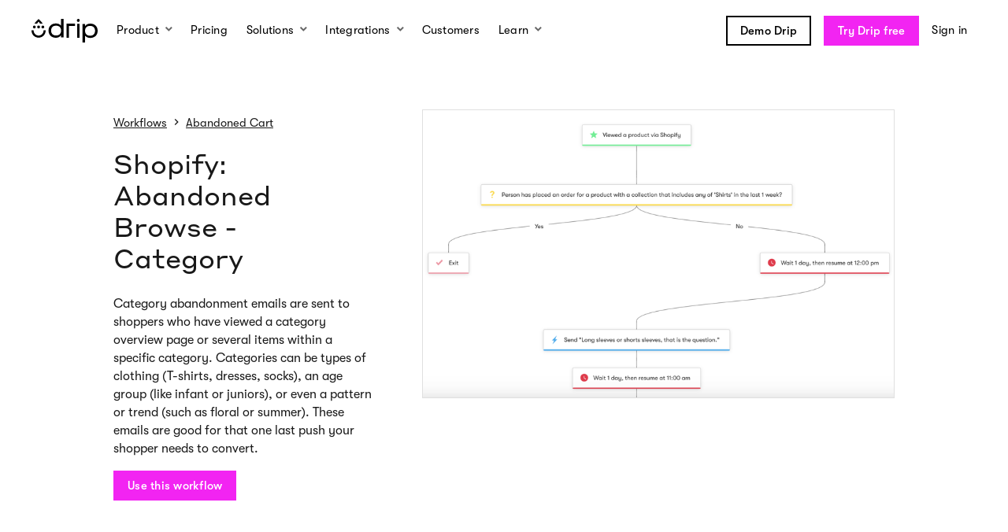

--- FILE ---
content_type: text/html;charset=utf-8
request_url: https://www.drip.com/templates/workflows/abandoned-cart/shopify-abandoned-category
body_size: 12351
content:
<!doctype html><html lang="en"><head>
    <meta charset="utf-8">

    
      <title>Shopify: Abandoned Browse - Category | Drip Workflows</title>
      <meta name="twitter:title" content="Shopify: Abandoned Browse - Category | Drip Workflows">
    

    
      <meta name="description" content="Get up and running quickly with pre-built, visual marketing automation workflows in Drip. Marketing automation has never been easier. Get started right now.">
    

    

    
      <meta property="og:image" content="https://www.drip.com/hubfs/raw_assets/public/drip/images/logos/default-og-image.jpg">
      <meta property="og:image:secure_url" content="https://1445333.fs1.hubspotusercontent-na1.net/hubfs/1445333/raw_assets/public/drip/images/logos/default-og-image.jpg#keepProtocol">
      <meta name="twitter:image" content="https://www.drip.com/hubfs/raw_assets/public/drip/images/logos/default-og-image.jpg">
    

    <meta property="fb:admins" content="8649257">
    <meta name="twitter:site" content="@getdrip">
    <meta name="twitter:card" content="summary_large_image">
    <meta name="google-site-verification" content="SO6846wa5Zv-uA0ze5M8s6g6JFHeYaDFiXz7mb_k8wM">

    
      <link rel="shortcut icon" href="https://www.drip.com/hubfs/logo-magenta-circle-inverse.png">
    

    
  <script type="application/ld+json">
    {
      "@context": "https://schema.org",
      "@type": "Organization",
      "url": "https://www.drip.com",
      "name": "Drip",
      "logo":"https://1445333.fs1.hubspotusercontent-na1.net/hubfs/1445333/raw_assets/public/drip/images/logos/og-logo.png"
    }
  </script>


    
    

    <meta name="drip-wcm-main-js" content="//1445333.fs1.hubspotusercontent-na1.net/hubfs/1445333/hub_generated/template_assets/1/69183863448/1767856713663/template_main.min.js">
    <meta name="drip-wcm-slick-js" content="//1445333.fs1.hubspotusercontent-na1.net/hubfs/1445333/hub_generated/template_assets/1/99603437172/1767856714411/template_slick-vanilla.min.js">

    

    
      
        
          
        
      
    

    <meta name="viewport" content="width=device-width, initial-scale=1">

    
    <meta property="og:description" content="Get up and running quickly with pre-built, visual marketing automation workflows in Drip. Marketing automation has never been easier. Get started right now.">
    <meta property="og:title" content="Shopify: Abandoned Browse - Category | Drip Workflows">
    <meta name="twitter:description" content="Get up and running quickly with pre-built, visual marketing automation workflows in Drip. Marketing automation has never been easier. Get started right now.">
    <meta name="twitter:title" content="Shopify: Abandoned Browse - Category | Drip Workflows">

    

    
    <style>
a.cta_button{-moz-box-sizing:content-box !important;-webkit-box-sizing:content-box !important;box-sizing:content-box !important;vertical-align:middle}.hs-breadcrumb-menu{list-style-type:none;margin:0px 0px 0px 0px;padding:0px 0px 0px 0px}.hs-breadcrumb-menu-item{float:left;padding:10px 0px 10px 10px}.hs-breadcrumb-menu-divider:before{content:'›';padding-left:10px}.hs-featured-image-link{border:0}.hs-featured-image{float:right;margin:0 0 20px 20px;max-width:50%}@media (max-width: 568px){.hs-featured-image{float:none;margin:0;width:100%;max-width:100%}}.hs-screen-reader-text{clip:rect(1px, 1px, 1px, 1px);height:1px;overflow:hidden;position:absolute !important;width:1px}
</style>

<link rel="stylesheet" href="https://www.drip.com/hubfs/hub_generated/template_assets/1/70541314975/1767856715050/template_color-cards.min.css">
<link rel="stylesheet" href="https://www.drip.com/hubfs/hub_generated/template_assets/1/69184729983/1767856712606/template_main.min.css">
<link rel="stylesheet" href="https://www.drip.com/hubfs/hub_generated/template_assets/1/70444621334/1767856712700/template_workflow-detail.min.css">
<style>
@font-face {
  font-family: "GT Walsheim";
  src: url("https://www.drip.com/hubfs/GT-Walsheim-Medium-Oblique.otf") format("opentype");
  font-display: swap;
  font-weight: 500;
  font-style: italic;
}

@font-face {
  font-family: "GT Walsheim";
  src: url("https://www.drip.com/hubfs/GT-Walsheim-Regular-Oblique.otf") format("opentype");
  font-display: swap;
  font-weight: 400;
  font-style: italic;
}

@font-face {
  font-family: "GT Walsheim";
  src: url("https://www.drip.com/hubfs/GT-Walsheim-Medium.otf") format("opentype");
  font-display: swap;
  font-weight: 500;
}

@font-face {
  font-family: "Styrene A";
  src: url("https://www.drip.com/hubfs/StyreneA-Regular.otf") format("opentype");
  font-display: swap;
  font-weight: 400;
}

@font-face {
  font-family: "GT Walsheim";
  src: url("https://www.drip.com/hubfs/GT-Walsheim-Regular.otf") format("opentype");
  font-display: swap;
  font-weight: 400;
}
</style>

    

    
    <link rel="canonical" href="https://www.drip.com/templates/workflows/abandoned-cart/shopify-abandoned-category">



  <script>
    // Disable HubSpot's default cookie banner to prevent two banners from showing.
    window.disableHubSpotCookieBanner = true;
   	window._hsp = window._hsp || [];

    let hubspotScriptLoaded = false;
    const loadHubSpotAnalytics = () => {
      if (hubspotScriptLoaded) return;
      const script = document.createElement('script');
      script.src = 'https://js.hs-analytics.net/analytics/1445333.js';
      script.id = 'hs-analytics';
      document.head.appendChild(script);
      hubspotScriptLoaded = true;
    };

    // Listener for when CookieYes consent is updated by the user.
    document.addEventListener("cookieyes_consent_update", ({ detail }) => {
      if (!detail ||!detail.accepted) return;
      const acceptedCategories = new Set(detail.accepted);
      const consentDetails = {
        analytics: acceptedCategories.has("analytics"),
        advertisement: acceptedCategories.has("advertisement"),
        functionality: acceptedCategories.has("functional"),
      };
      
      // Send consent state to HubSpot's API
      window._hsp.push();

      // If analytics consent is given, dynamically load the HubSpot script
      if (consentDetails.analytics) {
        loadHubSpotAnalytics();
      }
    });
  </script>

  <script>
    window.dataLayer = window.dataLayer || [];
    function gtag(){ dataLayer.push(arguments); }
    gtag('consent', 'default', {
      'ad_storage': 'denied',
      'ad_user_data': 'denied',
      'ad_personalization': 'denied',
      'analytics_storage': 'denied',
      'functionality_storage': 'denied',
      'personalization_storage': 'denied',
      'security_storage': 'granted'
    });
  </script>

  <script id="cookieyes" src="https://cdn-cookieyes.com/client_data/10ee34b9d834e67bda8633db/script.js"></script>

  <script type="“text/plain”" data-cookieyes="“cookieyes-analytics”" id="“hubspot-web-interactives-loader”" src="“https://js.hubspot.com/web-interactives-embed.js”" crossorigin="“anonymous”"></script>
  <script type="text/plain" data-cookieyes="cookieyes-advertisement" src="https://js.hsadspixel.net/fb.js"></script>
  <script type="text/plain" data-cookieyes="cookieyes-functional" src="https://sleeknotecustomerscripts.sleeknote.com/791.js"></script>


<meta property="og:url" content="https://www.drip.com/templates/workflows/abandoned-cart/shopify-abandoned-category">
<meta name="twitter:card" content="summary">
<meta http-equiv="content-language" content="en">






    
    
    <script>!function(){"use strict";function e(e){return function(e){for(var t=0,r=document.cookie.split(";");t<r.length;t++){var n=r[t].split("=");if(n[0].trim()===e)return n[1]}}(e)}function t(e){return localStorage.getItem(e)}function r(e){return window[e]}function n(e,t){var r=document.querySelector(e);return t?null==r?void 0:r.getAttribute(t):null==r?void 0:r.textContent}!function(o,i,a,c,u,l,s,v,d,f,g){var E,I,m,T;try{I=d&&(m=navigator.userAgent,(T=new RegExp("Version/([0-9._]+)(.*Mobile)?.*Safari.*").exec(m))&&parseFloat(T[1])>=16.4)?function(o,i,a){void 0===i&&(i="");var c={cookie:e,localStorage:t,jsVariable:r,cssSelector:n},u=Array.isArray(i)?i:[i];if(o&&c[o])for(var l=c[o],s=0,v=u;s<v.length;s++){var d=v[s],f=a?l(d,a):l(d);if(f)return f}else console.warn("invalid uid source",o)}(d,"ajs_anonymous_id",""):void 0}catch(e){console.error(e)}var _=o;_[c]=_[c]||[],_[c].push({"gtm.start":(new Date).getTime(),event:"gtm.js"});var p=i.getElementsByTagName(a)[0],A=I?"&bi="+encodeURIComponent(I):"",N=i.createElement(a),D=I?"kp"+v:v,R=!I&&s?s:"https://ss.drip.com";N.async=!0,N.src=R+"/"+D+".js?id=GTM-MQKQSL2"+A,null===(E=p.parentNode)||void 0===E||E.insertBefore(N,p)}(window,document,"script","dataLayer",0,0,"","rfekhrji","localStorage")}();</script>
  <meta name="generator" content="HubSpot"></head>
  <body>
    <div class="body-wrapper   hs-content-id-70437356216 hs-site-page page ">
      <main id="main" class="page__content" tabindex="-1">
        

  <div id="hs_cos_wrapper_page_nav" class="hs_cos_wrapper hs_cos_wrapper_widget hs_cos_wrapper_type_module" style="" data-hs-cos-general-type="widget" data-hs-cos-type="module">















  

    <style>
  .nav__logo {
    fill: #000000;
  }
  .nav__menu-product-group {
    display: flex;
    flex-direction: column;
    align-items: stretch;
    gap: 8px;
    height: 100%;
  }
  .nav__menu-product-link {
    flex: 1;
  }
  .nav__menu-product-link .nav__menu-product-link-icon {
    display: flex;
    flex-direction: column;
    justify-content: center;
    align-items: center;
  }
  .nav__menu-product-link .nav__menu-product-link-icon .hover-state {
    display: none;
  }

  .nav__menu-product-link:hover .nav__menu-product-link-icon .default-state {
    display: none;
  }
  .nav__menu-product-link:hover .nav__menu-product-link-icon .hover-state {
    display: inline-block;
  }
</style>

<nav id="nav" class="nav hs-search-hidden" role="navigation">
  <div class="nav__mobile-overlay"></div>
  <button class="nav__mobile-toggle" aria-label="Navigation">
    <span class="nav__mobile-toggle-hamburger">
      <span class="nav__mobile-toggle-hamburger-inner"></span>
    </span>
  </button>
  <div class="nav__bar">
    <div class="nav__container">
      
      <a id="skip-navigation" class="nav__skip-to-main btn btn--magenta" href="#content">
        Skip Navigation
      </a>
      <a href="/" class="nav__logo-link" data-label="Logo">
        
        
  <svg class="logo nav__logo" xmlns="http://www.w3.org/2000/svg" width="84" height="30" viewbox="0 0 84 30">
    <title>Drip</title>
    <g id="logomark" class="logo__logomark nav__logo-logomark">
      <path id="logo-mouth" d="M18 14.5L15.3 14.5C15.3 14.6 15.3 14.7 15.3 14.8 15.3 18.8 12 21.2 9 21.2 6 21.2 2.7 18.8 2.7 14.8 2.7 14.7 2.7 14.6 2.7 14.5L0 14.5C0 14.6 0 14.7 0 14.8 0 20.3 4.5 23.9 9 23.9 13.5 23.9 18 20.3 18 14.8 18 14.7 18 14.6 18 14.5Z" />
      <path id="logo-hat" d="M9 3.4L10.9 6 14.3 6C12.7 3.9 11 1.8 9 0 7 1.8 5.3 3.9 3.7 6L7.1 6 9 3.4Z" />
      <g id="logo-eyes">
        <ellipse id="logo-eye-left" cx="3.6" cy="10.3" rx="1.8" ry="1.8" />
        <ellipse id="logo-eye-center" cx="9" cy="10.3" rx="1.8" ry="1.8" />
        <ellipse id="logo-eye-right" cx="14.4" cy="10.3" rx="1.8" ry="1.8" />
      </g>
    </g>
    <g id="wordmark" class="logo__wordmark nav__logo-wordmark">
      <path id="wordmark-d" d="M40.8 23.5L37.6 23.5 37.6 20.9C35.9 23 33.6 24 30.9 24 28.2 24 25.8 23.1 24.2 21.5 22.6 19.9 21.6 17.6 21.6 14.9 21.6 12.1 22.5 9.9 24.2 8.3 25.9 6.7 28.2 5.8 30.9 5.8 33.8 5.8 35.8 6.7 37.6 8.7L37.6 0 40.8 0 40.8 23.5ZM31.2 8.6C27.3 8.6 24.9 10.9 24.9 14.9 24.9 18.8 27.3 21.1 31.2 21.1 35.2 21.1 37.6 18.8 37.6 14.9 37.6 11 35.2 8.6 31.2 8.6Z" />
      <polygon id="wordmark-r" points="55.2 8.9 47.5 8.9 47.5 24 44.4 24 44.4 6 55.2 6" />
      <path id="wordmark-i" d="M57.6 1.9C57.6 1.2 57.9 0.6 58.5 0.3 59.1-0.1 59.7-0.1 60.3 0.3 60.9 0.6 61.2 1.2 61.2 1.9 61.2 2.6 60.9 3.3 60.3 3.6 59.7 4 59.1 4 58.5 3.6 57.9 3.3 57.6 2.6 57.6 1.9ZM57.9 6.2L60.9 6.2 60.9 24 57.9 24 57.9 6.2Z" />
      <path id="wordmark-p" d="M64.8 6.4L68 6.4 68 9C69.6 7.1 71.7 6 74.7 6 77.4 6 79.7 6.9 81.4 8.5 83.1 10.1 84 12.4 84 15.1 84 17.9 83.1 20.1 81.4 21.7 79.7 23.3 77.4 24.2 74.6 24.2 71.8 24.2 69.8 23.3 68 21.3L68 30 64.8 30 64.8 6.4ZM74.3 21.4C78.3 21.4 80.7 19.1 80.7 15.1 80.7 11.2 78.3 8.9 74.3 8.9 70.4 8.9 68 11.2 68 15.1 68 19 70.4 21.4 74.3 21.4Z" />
    </g>
  </svg>

      </a>
      <div class="nav__bar-mobile-cta">
        <a href="/signup" class="btn btn--magenta">
          Try Drip Free
        </a>
      </div>
      <div class="nav__main-mobile-header">
        <button class="nav__menu-back-btn">
          <icon class="mdi mdi-chevron-left nav__menu-back-btn-icon"></icon>
          <span class="nav__menu-back-btn-text">
            Back
          </span>
        </button>
      </div>
      <div class="nav__main-container">
        <div class="nav__main">
          
          <div class="nav__menu-trigger">
            
              <span id="product-menu-trigger" aria-controls="product-menu" class="nav__link nav__menu-trigger-link" data-label="Product" role="menu" aria-label="Submenu for Product" aria-haspopup="true" aria-expanded="false">
                Product
              </span>
            
            <button class="nav__menu-trigger-keyboard-btn">
              <span class="hide--visually">
                Show submenu for Product
              </span>
            </button>
            <div id="product-menu" class="nav__menu nav__menu--product" aria-labelledby="product-menu-trigger">
              <div class="nav__menu-container nav__menu-product-container">

                <div class="nav__menu-product-column">

                  <div class="nav__menu-product-group">

                    <div class="nav__menu-product-group-title" style="display: none;">
                      <div class="nav__menu-product-group-title-icon" style="color:#FD7122;">
                        <icon class="mdi mdi-drip-lightbulb-outline"></icon>
                      </div>
                      <div class="nav__menu-product-group-title-text">
                        Know
                      </div>
                    </div>
                    
                    <a href="/product/email-marketing" class="nav__menu-product-link" data-label="Product - Email" role="menuitem" style="color:#EAF8FF;">
                      <div class="nav__menu-product-link-icon">
                        <icon class="mdi mdi-drip-email-outline" style="color:#24ACF2;"></icon>
                      </div>
                      <div class="nav__menu-product-link-text">
                        <div class="nav__menu-product-link-text-title">
                          Email
                        </div>
                        <div class="nav__menu-product-link-text-description">
                          Design + send irresistible emails with ease.
                        </div>
                      </div>
                    </a>

                    <a href="/product/segmentation" class="nav__menu-product-link" data-label="Product - Segmentation" role="menuitem" style="color:#FFF2EB;">
                      <div class="nav__menu-product-link-icon" style="color:#FD7122;">
                        <icon class="mdi mdi-drip-segmentation-outline"></icon>
                      </div>
                      <div class="nav__menu-product-link-text">
                        <div class="nav__menu-product-link-text-title">
                          Segmentation
                        </div>
                        <div class="nav__menu-product-link-text-description">
                          Deliver spot-on messages with dynamic segmentation.
                        </div>
                      </div>
                    </a>

                  </div>

                </div>

                <div class="nav__menu-product-column">

                  <div class="nav__menu-product-group">

                    <div class="nav__menu-product-group-title" style="display: none;">
                      <div class="nav__menu-product-group-title-icon" style="color:#24ACF2;">
                        <icon class="mdi mdi-drip-checkmark-outline"></icon>
                      </div>
                      <div class="nav__menu-product-group-title-text">
                        Do
                      </div>
                    </div>
                    
                    <a href="/product/embedded-forms" class="nav__menu-product-link" data-label="Product - Embedded Forms" role="menuitem" style="color:#FDEEFF;">
                      <div class="nav__menu-product-link-icon">
                        <img class="default-state" src="https://www.drip.com/hubfs/raw_assets/public/drip/images/nav/product__embedded-forms.svg" width="24" height="24" alt="An illustration of an embedded form." loading="lazy" role="presentation">
                        <img class="hover-state" src="https://www.drip.com/hubfs/raw_assets/public/drip/images/nav/product__embedded-forms-hover.svg" width="24" height="24" alt="An illustration of an embedded form." loading="lazy" role="presentation">
                      </div>
                      <div class="nav__menu-product-link-text">
                        <div class="nav__menu-product-link-text-title">
                          Embedded Forms
                        </div>
                        <div class="nav__menu-product-link-text-description">
                          Simple, secure, and static way to grow your subscriber list.
                        </div>
                      </div>
                    </a>

                    <a href="/product/marketing-automation" class="nav__menu-product-link" data-label="Product - Automation" role="menuitem" style="color:#F5F2FF;">
                      <div class="nav__menu-product-link-icon">
                        <icon class="mdi mdi-drip-automation-nodes" style="color:#7B59FB;"></icon>
                      </div>
                      <div class="nav__menu-product-link-text">
                        <div class="nav__menu-product-link-text-title">
                          Automation
                        </div>
                        <div class="nav__menu-product-link-text-description">
                          Run multi-channel marketing strategies on autopilot.
                        </div>
                      </div>
                    </a>

                  </div>

                </div>

                <div class="nav__menu-product-column">

                  <div class="nav__menu-product-group">

                    <div class="nav__menu-product-group-title" style="display: none;">
                      <div class="nav__menu-product-group-title-icon" style="color:#19A861;">
                        <icon class="mdi mdi-drip-learn-outline"></icon>
                      </div>
                      <div class="nav__menu-product-group-title-text">
                        Learn
                      </div>
                    </div>
                    
                    <a href="/product/onsite-marketing" class="nav__menu-product-link" data-label="Product - Onsite" role="menuitem" style="color:#FFF8DB;">
                      <div class="nav__menu-product-link-icon">
                        <img class="default-state" src="https://www.drip.com/hubfs/raw_assets/public/drip/images/nav/product__onsite-pop-ups.svg" width="20" height="16" alt="An illustration of a pop up." loading="lazy" role="presentation">
                        <img class="hover-state" src="https://www.drip.com/hubfs/raw_assets/public/drip/images/nav/product__onsite-pop-ups-hover.svg" width="20" height="16" alt="An illustration of a pop up." loading="lazy" role="presentation">
                      </div>
                      <div class="nav__menu-product-link-text">
                        <div class="nav__menu-product-link-text-title">
                          Onsite Pop-ups
                        </div>
                        <div class="nav__menu-product-link-text-description">
                          Capture attention and drive conversions on-site.
                        </div>
                      </div>
                    </a>

                    <a href="/product/insights" class="nav__menu-product-link" data-label="Product - Insights" role="menuitem" style="color:#E8FFDC;">
                      <div class="nav__menu-product-link-icon" style="color:#49A819;">
                        <icon class="mdi mdi-drip-insights"></icon>
                      </div>
                      <div class="nav__menu-product-link-text">
                        <div class="nav__menu-product-link-text-title">
                          Insights
                        </div>
                        <div class="nav__menu-product-link-text-description">
                          See every customer story through clear insights and data.
                        </div>
                      </div>
                    </a>

                  </div>

                </div>
                
                <div class="nav__menu-product-column nav__menu-product-promo">
                  <div>
                    <svg style="display: block;margin: 0 auto 8px;" width="102" height="40" viewbox="0 0 102 40" fill="none" xmlns="http://www.w3.org/2000/svg">
                      <path d="M99.0557 11.0644L42.2877 9.88743L52.425 15.5077L53.4597 28.3648L60.5605 20.7569L70.166 30.0185L99.0557 11.0644Z" fill="#FD7122" />
                      <path d="M100.009 10.8798L41.1882 9.72933L52.8269 15.576L100.009 10.8798Z" stroke="black" stroke-width="1.5" stroke-linejoin="round" />
                      <path d="M59.9522 21.1118L66.3109 28.9566L100.009 10.8798L59.9522 21.1118Z" stroke="black" stroke-width="1.5" stroke-linejoin="bevel" />
                      <path d="M52.8266 15.5787L53.3223 29.1423L60.1494 21.057" stroke="black" stroke-width="1.5" stroke-linejoin="round" />
                      <path d="M63.3782 25.3399L53.3222 29.1422" stroke="black" stroke-width="1.5" stroke-linejoin="round" />
                      <path d="M59.9522 21.1118L53.8326 28.7083L53.8834 29.0537L63.0656 25.3042L59.9517 21.1145L59.9522 21.1118Z" fill="black" />
                      <path d="M46.7112 26.1232C38.2175 28.3635 29.3776 29.2796 20.6017 28.8269" stroke="black" stroke-width="1.5" stroke-miterlimit="10" />
                      <path d="M49.4051 30.8726C33.7611 34.7557 17.1651 34.7221 1.53468 30.7853" stroke="black" stroke-width="1.5" stroke-miterlimit="10" />
                    </svg>
                    
                    <h4>Ready to <br>switch to Drip?</h4>
                    <p>Learn more about our free migration service.</p>
                    <p><a href="/services/migration" class="btn btn--default">Learn more</a></p>
                  </div>
                </div>
              </div>
            </div>

          </div>

          
          
            <a href="/pricing" class="nav__link" data-label="Pricing">
              Pricing
            </a>
          
          
          
          <div class="nav__menu-trigger">
            
              <span id="solutions-menu-trigger" aria-controls="solutions-menu" class="nav__link nav__menu-trigger-link" data-label="Solutions" role="menu" aria-label="Submenu for Solutions" aria-haspopup="true" aria-expanded="false">
                Solutions
              </span>
            
            <button class="nav__menu-trigger-keyboard-btn">
              <span class="hide--visually">
                Show submenu for Solutions
              </span>
            </button>
            <div id="solutions-menu" class="nav__menu nav__menu--solutions" aria-labelledby="solutions-menu-trigger">
              <div class="nav__menu-container nav__menu-solutions-container">
                <div class="nav__menu-solutions">
                  <a href="/content-education" class="nav__menu-solutions-link" data-label="Solutions - Content &amp; Education" role="menuitem">
                    <div class="nav__menu-solutions-link-contents">
                      <img src="https://www.drip.com/hubfs/raw_assets/public/drip/images/nav/solutions__content-and-education.svg" width="60" height="60" alt="An illustration of a cap." loading="lazy" role="presentation" class="nav__menu-solutions-link-img">
                      <div class="nav__menu-product-link-text">
                        <p class="nav__menu-solutions-name">
                          Content &amp; Education
                        </p>
                        <p class="nav__menu-solutions-description">
                          Nurture your audience and increase course, class, and coaching sales.
                        </p>
                      </div>
                    </div>
                  </a>
                </div>
                <div class="nav__menu-solutions">
                  <a href="/events-entertainment" class="nav__menu-solutions-link" data-label="Solutions - Events &amp; Recreation" role="menuitem">
                    <div class="nav__menu-solutions-link-contents">
                      <img src="https://www.drip.com/hubfs/raw_assets/public/drip/images/nav/solutions__events-and-recreation.svg" width="60" height="60" alt="An illustration of a calendar." loading="lazy" role="presentation" class="nav__menu-solutions-link-img">
                      <div class="nav__menu-product-link-text">
                        <p class="nav__menu-solutions-name">
                          Events &amp; Recreation
                        </p>
                        <p class="nav__menu-solutions-description">
                          Increase direct ticket sales for events, activities, and tours.
                        </p>
                      </div>
                    </div>
                  </a>
                </div>
                <div class="nav__menu-solutions">
                  <a href="/ecommerce" class="nav__menu-solutions-link" data-label="Solutions - Ecommerce" role="menuitem">
                    <div class="nav__menu-learn-link-contents">
                      <img src="https://www.drip.com/hubfs/raw_assets/public/drip/images/nav/solutions__ecommerce.svg" width="60" height="60" alt="An illustration of a shopping bag." loading="lazy" role="presentation" class="nav__menu-solutions-link-img">
                      <div class="nav__menu-product-link-text">
                        <p class="nav__menu-solutions-name">
                          Ecommerce
                        </p>
                        <p class="nav__menu-solutions-description">
                          Sell more stuff from your ecommerce store with personalized emails.
                        </p>
                      </div>
                    </div>
                  </a>
                </div>
                <div class="nav__menu-solutions">
                  <a href="/partners" class="nav__menu-solutions-link" data-label="Solutions - Agencies" role="menuitem">
                    <div class="nav__menu-solutions-link-contents">
                      <img src="https://www.drip.com/hubfs/raw_assets/public/drip/images/nav/solutions__agencies.svg" width="60" height="60" alt="An illustration of a hands shaking." loading="lazy" role="presentation" class="nav__menu-solutions-link-img">
                      <div class="nav__menu-product-solutions-text">
                        <p class="nav__menu-solutions-name">
                          Agencies
                        </p>
                        <p class="nav__menu-solutions-description">
                          Help your clients grow through Drip’s partner program.
                        </p>
                      </div>
                    </div>
                  </a>
                </div>
              </div>
            </div>
          </div>

          
          <div class="nav__menu-trigger">
            
              <a href="/integrations" id="integrations-menu-trigger" aria-controls="integrations-menu" class="nav__link nav__menu-trigger-link" data-label="Integrations" role="menu" aria-label="Submenu for Integrations" aria-haspopup="true" aria-expanded="false">
                Integrations
              </a>
            
            <button class="nav__menu-trigger-keyboard-btn">
              <span class="hide--visually">
                Show submenu for Integrations
              </span>
            </button>
            <div id="integrations-menu" class="nav__menu" aria-labelledby="integrations-menu-trigger">
              <div class="nav__menu-container">
                
                <div class="nav__menu-integrations-featured">
                  <div class="nav__menu-integrations-featured-content">
                    <p class="nav__menu-integrations-header">
                      Featured Integrations
                    </p>
                    <ul class="nav__menu-integrations-list">
                       

                      
                      
                      

                      
                        
                          
                        
                      
                        
                          
                        
                      
                        
                          
                        
                      
                        
                          
                        
                      
                        
                          
                        
                      
                        
                          
                        
                      
                        
                          
                        
                      
                        
                          
                        
                      

                      
                      

                      
                      

                      
                      
                        <li class="nav__menu-integrations-list-item nav__menu-integrations-list-item--with-order" data-in-navigation="1" data-in-navigation-url="" data-navigation-order="1">
                          <a class="nav__menu-integrations-list-item-link" href="/integrations/facebook-custom-audiences" data-label="Integrations - Facebook Custom Audiences" role="menuitem">
                            <div class="nav__menu-integrations-list-item-link-icon">
                              <img src="https://www.drip.com/hs-fs/hubfs/Drip%20Website/Integrations/facebook-custom-audiences.png?width=35&amp;height=35&amp;name=facebook-custom-audiences.png" width="35" height="35" alt="Facebook Custom Audiences Logo" loading="lazy" role="presentation" srcset="https://www.drip.com/hs-fs/hubfs/Drip%20Website/Integrations/facebook-custom-audiences.png?width=18&amp;height=18&amp;name=facebook-custom-audiences.png 18w, https://www.drip.com/hs-fs/hubfs/Drip%20Website/Integrations/facebook-custom-audiences.png?width=35&amp;height=35&amp;name=facebook-custom-audiences.png 35w, https://www.drip.com/hs-fs/hubfs/Drip%20Website/Integrations/facebook-custom-audiences.png?width=53&amp;height=53&amp;name=facebook-custom-audiences.png 53w, https://www.drip.com/hs-fs/hubfs/Drip%20Website/Integrations/facebook-custom-audiences.png?width=70&amp;height=70&amp;name=facebook-custom-audiences.png 70w, https://www.drip.com/hs-fs/hubfs/Drip%20Website/Integrations/facebook-custom-audiences.png?width=88&amp;height=88&amp;name=facebook-custom-audiences.png 88w, https://www.drip.com/hs-fs/hubfs/Drip%20Website/Integrations/facebook-custom-audiences.png?width=105&amp;height=105&amp;name=facebook-custom-audiences.png 105w" sizes="(max-width: 35px) 100vw, 35px">
                            </div>
                            <div class="nav__menu-integrations-list-item-link-text">Facebook Custom Audiences</div>
                          </a>
                        </li>
                      

                      
                      
                        <li class="nav__menu-integrations-list-item nav__menu-integrations-list-item--without-order" data-in-navigation="1" data-in-navigation-url="https://www.drip.com/peekpro" data-navigation-order="">
                          <a class="nav__menu-integrations-list-item-link" href="https://www.drip.com/peekpro" data-label="Integrations - Peek Pro" role="menuitem">
                            <div class="nav__menu-integrations-list-item-link-icon">
                              <img src="https://www.drip.com/hs-fs/hubfs/Drip%20Website/Page-Specific%20Graphics/Integrations/PeekPro/peekpro-square-logo.png?width=35&amp;height=35&amp;name=peekpro-square-logo.png" width="35" height="35" alt="Peek Pro Logo" loading="lazy" role="presentation" srcset="https://www.drip.com/hs-fs/hubfs/Drip%20Website/Page-Specific%20Graphics/Integrations/PeekPro/peekpro-square-logo.png?width=18&amp;height=18&amp;name=peekpro-square-logo.png 18w, https://www.drip.com/hs-fs/hubfs/Drip%20Website/Page-Specific%20Graphics/Integrations/PeekPro/peekpro-square-logo.png?width=35&amp;height=35&amp;name=peekpro-square-logo.png 35w, https://www.drip.com/hs-fs/hubfs/Drip%20Website/Page-Specific%20Graphics/Integrations/PeekPro/peekpro-square-logo.png?width=53&amp;height=53&amp;name=peekpro-square-logo.png 53w, https://www.drip.com/hs-fs/hubfs/Drip%20Website/Page-Specific%20Graphics/Integrations/PeekPro/peekpro-square-logo.png?width=70&amp;height=70&amp;name=peekpro-square-logo.png 70w, https://www.drip.com/hs-fs/hubfs/Drip%20Website/Page-Specific%20Graphics/Integrations/PeekPro/peekpro-square-logo.png?width=88&amp;height=88&amp;name=peekpro-square-logo.png 88w, https://www.drip.com/hs-fs/hubfs/Drip%20Website/Page-Specific%20Graphics/Integrations/PeekPro/peekpro-square-logo.png?width=105&amp;height=105&amp;name=peekpro-square-logo.png 105w" sizes="(max-width: 35px) 100vw, 35px">
                            </div>
                            <div class="nav__menu-integrations-list-item-link-text">Peek Pro</div>
                          </a>
                        </li>
                      
                        <li class="nav__menu-integrations-list-item nav__menu-integrations-list-item--without-order" data-in-navigation="1" data-in-navigation-url="" data-navigation-order="">
                          <a class="nav__menu-integrations-list-item-link" href="/integrations/shopify-plus" data-label="Integrations - Shopify Plus" role="menuitem">
                            <div class="nav__menu-integrations-list-item-link-icon">
                              <img src="https://www.drip.com/hubfs/Drip%20Website/Integrations/shopify_plus_logo.svg" width="35" height="35" alt="Shopify Plus Logo" loading="lazy" role="presentation">
                            </div>
                            <div class="nav__menu-integrations-list-item-link-text">Shopify Plus</div>
                          </a>
                        </li>
                      
                        <li class="nav__menu-integrations-list-item nav__menu-integrations-list-item--without-order" data-in-navigation="1" data-in-navigation-url="" data-navigation-order="">
                          <a class="nav__menu-integrations-list-item-link" href="/integrations/shopper-activity-api" data-label="Integrations - Shopper Activity API" role="menuitem">
                            <div class="nav__menu-integrations-list-item-link-icon">
                              <img src="https://www.drip.com/hs-fs/hubfs/Drip%20Website/Integrations/shopper-activity-api.png?width=35&amp;height=35&amp;name=shopper-activity-api.png" width="35" height="35" alt="Shopper Activity API Logo" loading="lazy" role="presentation" srcset="https://www.drip.com/hs-fs/hubfs/Drip%20Website/Integrations/shopper-activity-api.png?width=18&amp;height=18&amp;name=shopper-activity-api.png 18w, https://www.drip.com/hs-fs/hubfs/Drip%20Website/Integrations/shopper-activity-api.png?width=35&amp;height=35&amp;name=shopper-activity-api.png 35w, https://www.drip.com/hs-fs/hubfs/Drip%20Website/Integrations/shopper-activity-api.png?width=53&amp;height=53&amp;name=shopper-activity-api.png 53w, https://www.drip.com/hs-fs/hubfs/Drip%20Website/Integrations/shopper-activity-api.png?width=70&amp;height=70&amp;name=shopper-activity-api.png 70w, https://www.drip.com/hs-fs/hubfs/Drip%20Website/Integrations/shopper-activity-api.png?width=88&amp;height=88&amp;name=shopper-activity-api.png 88w, https://www.drip.com/hs-fs/hubfs/Drip%20Website/Integrations/shopper-activity-api.png?width=105&amp;height=105&amp;name=shopper-activity-api.png 105w" sizes="(max-width: 35px) 100vw, 35px">
                            </div>
                            <div class="nav__menu-integrations-list-item-link-text">Shopper Activity API</div>
                          </a>
                        </li>
                      
                        <li class="nav__menu-integrations-list-item nav__menu-integrations-list-item--without-order" data-in-navigation="1" data-in-navigation-url="" data-navigation-order="">
                          <a class="nav__menu-integrations-list-item-link" href="/integrations/stripe" data-label="Integrations - Stripe" role="menuitem">
                            <div class="nav__menu-integrations-list-item-link-icon">
                              <img src="https://www.drip.com/hubfs/Drip%20Website/Integrations/stripe_logo.svg" width="35" height="35" alt="Stripe Logo" loading="lazy" role="presentation">
                            </div>
                            <div class="nav__menu-integrations-list-item-link-text">Stripe</div>
                          </a>
                        </li>
                      
                        <li class="nav__menu-integrations-list-item nav__menu-integrations-list-item--without-order" data-in-navigation="1" data-in-navigation-url="" data-navigation-order="">
                          <a class="nav__menu-integrations-list-item-link" href="/integrations/ticketsauce" data-label="Integrations - Ticket Sauce" role="menuitem">
                            <div class="nav__menu-integrations-list-item-link-icon">
                              <img src="https://www.drip.com/hs-fs/hubfs/Drip%20Website/Integrations/ticketsauce.png?width=35&amp;height=35&amp;name=ticketsauce.png" width="35" height="35" alt="Ticket Sauce Logo" loading="lazy" role="presentation" srcset="https://www.drip.com/hs-fs/hubfs/Drip%20Website/Integrations/ticketsauce.png?width=18&amp;height=18&amp;name=ticketsauce.png 18w, https://www.drip.com/hs-fs/hubfs/Drip%20Website/Integrations/ticketsauce.png?width=35&amp;height=35&amp;name=ticketsauce.png 35w, https://www.drip.com/hs-fs/hubfs/Drip%20Website/Integrations/ticketsauce.png?width=53&amp;height=53&amp;name=ticketsauce.png 53w, https://www.drip.com/hs-fs/hubfs/Drip%20Website/Integrations/ticketsauce.png?width=70&amp;height=70&amp;name=ticketsauce.png 70w, https://www.drip.com/hs-fs/hubfs/Drip%20Website/Integrations/ticketsauce.png?width=88&amp;height=88&amp;name=ticketsauce.png 88w, https://www.drip.com/hs-fs/hubfs/Drip%20Website/Integrations/ticketsauce.png?width=105&amp;height=105&amp;name=ticketsauce.png 105w" sizes="(max-width: 35px) 100vw, 35px">
                            </div>
                            <div class="nav__menu-integrations-list-item-link-text">Ticket Sauce</div>
                          </a>
                        </li>
                      
                        <li class="nav__menu-integrations-list-item nav__menu-integrations-list-item--without-order" data-in-navigation="1" data-in-navigation-url="" data-navigation-order="">
                          <a class="nav__menu-integrations-list-item-link" href="/integrations/typeform" data-label="Integrations - Typeform" role="menuitem">
                            <div class="nav__menu-integrations-list-item-link-icon">
                              <img src="https://www.drip.com/hubfs/Drip%20Website/Integrations/typeform_logo.svg" width="35" height="35" alt="Typeform Logo" loading="lazy" role="presentation">
                            </div>
                            <div class="nav__menu-integrations-list-item-link-text">Typeform</div>
                          </a>
                        </li>
                      
                        <li class="nav__menu-integrations-list-item nav__menu-integrations-list-item--without-order" data-in-navigation="1" data-in-navigation-url="" data-navigation-order="">
                          <a class="nav__menu-integrations-list-item-link" href="/integrations/zapier" data-label="Integrations - Zapier" role="menuitem">
                            <div class="nav__menu-integrations-list-item-link-icon">
                              <img src="https://www.drip.com/hubfs/Drip%20Website/Integrations/zapier-logomark.svg" width="35" height="35" alt="Zapier Logo" loading="lazy" role="presentation">
                            </div>
                            <div class="nav__menu-integrations-list-item-link-text">Zapier</div>
                          </a>
                        </li>
                      

                      
                      <li class="nav__menu-integrations-list-item">
                        <a class="nav__menu-integrations-list-item-link" href="https://www.drip.com/touradvantage" data-label="Integrations - TourAdvantage powered by Drip" role="menuitem">
                          <div class="nav__menu-integrations-list-item-link-icon">
                            <img src="https://www.drip.com/hs-fs/hubfs/Integration%20Logos/int-touradvantage_logo-thumb.png?width=35&amp;height=35&amp;name=int-touradvantage_logo-thumb.png" width="35" height="35" alt="TourAdvantage Logo" loading="lazy" role="presentation" srcset="https://www.drip.com/hs-fs/hubfs/Integration%20Logos/int-touradvantage_logo-thumb.png?width=18&amp;height=18&amp;name=int-touradvantage_logo-thumb.png 18w, https://www.drip.com/hs-fs/hubfs/Integration%20Logos/int-touradvantage_logo-thumb.png?width=35&amp;height=35&amp;name=int-touradvantage_logo-thumb.png 35w, https://www.drip.com/hs-fs/hubfs/Integration%20Logos/int-touradvantage_logo-thumb.png?width=53&amp;height=53&amp;name=int-touradvantage_logo-thumb.png 53w, https://www.drip.com/hs-fs/hubfs/Integration%20Logos/int-touradvantage_logo-thumb.png?width=70&amp;height=70&amp;name=int-touradvantage_logo-thumb.png 70w, https://www.drip.com/hs-fs/hubfs/Integration%20Logos/int-touradvantage_logo-thumb.png?width=88&amp;height=88&amp;name=int-touradvantage_logo-thumb.png 88w, https://www.drip.com/hs-fs/hubfs/Integration%20Logos/int-touradvantage_logo-thumb.png?width=105&amp;height=105&amp;name=int-touradvantage_logo-thumb.png 105w" sizes="(max-width: 35px) 100vw, 35px">
                          </div>
                          <div class="nav__menu-integrations-list-item-link-text">
                            TourAdvantage powered by Drip
                          </div>
                        </a>
                      </li>

                      <li class="nav__menu-integrations-action">
                        <a style="width: 100%;" class="btn btn--default" href="/integrations" data-label="Integrations - Explore all 100+ integrations">
                          Explore all integrations
                        </a>
                      </li>
                    </ul>
                  </div>
                </div>
                <div class="nav__menu-integrations-promo">
                  <div>
                    <svg style="display: block;margin: 0 auto 8px;" width="40" height="46" viewbox="0 0 40 46" fill="none" xmlns="http://www.w3.org/2000/svg">
                      <path d="M36.8386 13.4288C26.5268 13.7994 16.2334 14.5062 5.9682 15.541C5.99048 14.7957 6.01274 14.0505 6.03299 13.3033C6.05122 12.7383 5.62799 12.2563 5.11159 12.0943C4.84833 12.0315 4.59923 11.9303 4.3623 11.7946C3.58061 11.3997 2.39392 11.8654 2.4729 12.88C2.80502 17.1712 2.97512 21.4887 2.84754 25.792C2.78881 27.7381 2.3433 29.6416 2.29875 31.5817C2.25622 33.5015 2.53162 35.4071 2.44252 37.3289C1.80462 37.6043 1.39151 38.2989 1.92208 39.0056C3.39635 40.9781 5.06298 42.7541 6.96858 44.3073C7.13464 44.6455 7.46676 44.8804 7.96696 44.844C8.15732 44.8642 8.3497 44.8399 8.52386 44.7792C13.2383 44.2061 17.9506 43.633 22.661 43.0599C24.842 42.7946 27.021 42.5293 29.1858 42.1648C31.5268 41.7678 33.8435 41.3628 36.2311 41.5188C36.9034 41.5633 37.2963 41.1502 37.4076 40.648C37.602 40.4495 37.7236 40.168 37.7236 39.8096L37.7013 15.5633C38.3675 14.8524 38.084 13.3843 36.8386 13.4268V13.4329V13.4288Z" fill="#24F28C" />
                      <path d="M24.6777 9.78381C22.651 10.0288 20.362 10.3002 18.5044 10.4926" stroke="black" stroke-width="1.5" stroke-linejoin="round" />
                      <path d="M14.1288 10.5391L1.64465 10.7517L5.93377 12.4812L5.7657 14.6561L38.08 12.6533L33.0092 11.659L31.8468 9.14788C31.8468 9.14788 31.3286 8.92309 29.0625 9.14788" stroke="black" stroke-width="1.5" stroke-linejoin="round" />
                      <path d="M38.08 12.6512L38.3554 41.7699L6.20718 44.9999L1.64465 39.0442V10.7659" stroke="black" stroke-width="1.5" stroke-linejoin="round" />
                      <path d="M5.76782 14.6542L6.20928 45.0001" stroke="black" stroke-width="1.5" stroke-linejoin="round" />
                      <path d="M33.0254 11.657V12.9733" stroke="black" stroke-width="1.5" stroke-linejoin="round" />
                      <path d="M5.93567 12.4832V14.6257" stroke="black" stroke-width="1.5" stroke-linejoin="round" />
                      <path d="M31.8467 9.14587V13.0462" stroke="black" stroke-width="1.5" stroke-linejoin="round" />
                      <path d="M17.1609 13.9352C17.1609 13.9352 14.1577 4.44768 18.8296 3.86648C23.5014 3.28326 28.5074 1.2035 26.2576 13.3682" stroke="black" stroke-width="1.5" stroke-linejoin="round" />
                      <path d="M13.4712 10.768C13.4712 10.768 11.1565 1.32703 15.8587 1.26628C20.5589 1.20553 23.6998 -1.2752 22.5678 10.203" stroke="black" stroke-width="1.5" stroke-linejoin="round" />
                      <path d="M18.5044 10.5999C18.572 10.9907 18.6557 11.3836 18.7104 11.7785C18.7909 12.3678 18.8457 12.9773 19.1193 13.4836C19.1531 13.5464 19.1789 13.6072 19.203 13.6699L24.4539 13.3135C24.4604 12.2017 24.6342 11.1062 24.6729 9.99643C24.6729 9.96605 24.6761 9.94175 24.6793 9.91138L18.506 10.604H18.5044V10.5999Z" fill="black" />
                      <path d="M14.5236 12.4448C14.4378 11.8981 14.311 11.3635 14.2141 10.8228L13.4143 10.8997H2.69971L5.35084 12.1877L5.8244 14.3383L14.8125 13.8118C14.6764 13.3703 14.5925 12.9066 14.5217 12.4428H14.5236V12.4448Z" fill="black" />
                      <path d="M31.8342 9.23096L29.124 9.55902C29.1375 9.6542 29.1419 9.75544 29.139 9.8648C29.1031 10.93 28.9539 11.981 28.9375 13.0462L31.6805 12.8457L31.9909 12.623L31.8357 9.23096H31.8342Z" fill="black" />
                    </svg>

                    <h4>For Shopify</h4>
                    <p>See how Drip turns Shopify stores into success stories.</p>
                    <p><a href="/shopify" class="btn btn--default">Learn more</a></p>
                  </div>
                </div>
              </div>
            </div>
          </div>

          
          
          
            <a href="/customers" class="nav__link" data-label="Customers">
              Customers
            </a>
          
          

          
          
          
          
          

          
          <div class="nav__menu-trigger">
            
              <span id="learn-menu-trigger" aria-controls="learn-menu" class="nav__link nav__menu-trigger-link" data-label="Learn" role="menu" aria-label="Submenu for Learn" aria-haspopup="true" aria-expanded="false">
                Learn
              </span>
            
            <button class="nav__menu-trigger-keyboard-btn">
              <span class="hide--visually">
                Show submenu for Learn
              </span>
            </button>
            <div id="learn-menu" class="nav__menu nav__menu--learn" aria-labelledby="learn-menu-trigger">
              <div class="nav__menu-container nav__menu-learn-container">
                <div class="nav__menu-learn">
                  <a href="/release-notes" class="nav__menu-learn-link" data-label="Learn - Release Notes" role="menuitem">
                    <div class="nav__menu-learn-link-contents">
                      <img src="https://www.drip.com/hubfs/raw_assets/public/drip/images/nav/learn__release-notes.svg" width="60" height="60" alt="An illustration of a checklist." loading="lazy" role="presentation" class="nav__menu-learn-link-img">
                      <div class="nav__menu-product-link-text">
                        <p class="nav__menu-learn-name">
                          Release Notes
                        </p>
                        <p class="nav__menu-learn-description">
                          Discover all of the latest and greatest Drip product updates—including new products and features, enhancements, and bug fixes.
                        </p>
                      </div>
                    </div>
                  </a>
                </div>
                <div class="nav__menu-learn">
                  <a href="https://help.drip.com/hc/en-us" class="nav__menu-learn-link" data-label="Learn - Help Center" role="menuitem">
                    <div class="nav__menu-learn-link-contents">
                      <img src="https://www.drip.com/hubfs/raw_assets/public/drip/images/nav/learn__help-center.svg" width="60" height="60" alt="An illustration of a large three dimensional question mark." loading="lazy" role="presentation" class="nav__menu-learn-link-img">
                      <div class="nav__menu-product-link-text">
                        <p class="nav__menu-learn-name">
                          Help Center
                        </p>
                        <p class="nav__menu-learn-description">
                          Learn more about every Drip feature and how to use it with step-by-step instructions.
                        </p>
                      </div>
                    </div>
                  </a>
                </div>
                <div class="nav__menu-learn">
                  <a href="/resources" class="nav__menu-learn-link" data-label="Learn - Resources" role="menuitem">
                    <div class="nav__menu-learn-link-contents">
                      <img src="https://www.drip.com/hubfs/raw_assets/public/drip/images/nav/learn__resources.svg" width="60" height="60" alt="An illustration of a book with a bookmark in it." loading="lazy" role="presentation" class="nav__menu-learn-link-img">
                      <div class="nav__menu-product-link-text">
                        <p class="nav__menu-learn-name">
                          Resources
                        </p>
                        <p class="nav__menu-learn-description">
                          Our best articles, guides, and how-to magic. All in one place.
                        </p>
                      </div>
                    </div>
                  </a>
                </div>
                <div class="nav__menu-learn">
                  <a href="/podcast" class="nav__menu-learn-link" data-label="Learn - Podcast" role="menuitem">
                    <div class="nav__menu-learn-link-contents">
                      <img src="https://www.drip.com/hubfs/raw_assets/public/drip/images/nav/learn__blog.svg" width="60" height="60" alt="An illustration of a megaphone making an announcement." loading="lazy" role="presentation" class="nav__menu-learn-link-img">
                      <div class="nav__menu-product-link-text">
                        <p class="nav__menu-learn-name">
                          Podcast
                        </p>
                        <p class="nav__menu-learn-description">
                          Listen to honest conversations with ecommerce founders about what’s working in their marketing today—beyond the inbox.
                        </p>
                      </div>
                    </div>
                  </a>
                </div>
              </div>
            </div>
          </div>

          
          

          
          
          
          <a href="https://www.getdrip.com/dashboard" class="nav__link hide--gt-sm" data-label="Sign in">
            Sign in
          </a>
        </div>
        <div class="nav__ctas">
          <h2 class="nav__ctas-heading">
            Get closer to your customers with Drip.
          </h2>
          
          <a href="/book-a-demo" class="btn btn--default nav__cta" data-trial-link="true" data-label="Demo" data-value="Primary">Demo Drip</a>
          <a href="/signup" class="btn btn--magenta nav__cta" data-trial-link="true" data-label="Trial" data-value="Primary">Try Drip free</a>
          <a href="https://www.getdrip.com/dashboard" class="nav__link hide show--gt-sm" data-label="Sign in">
            Sign in
          </a>
        </div>
      </div>
    </div>
  </div>
</nav>
<a href="#content" id="content" class="nav__skipped-confirmation btn">Start of main content</a>

  

</div>

  
    

      

<div class="workflow-detail" data-workflow-name="Shopify: Abandoned Browse - Category">
  <section class="page-section page-section--sm">
    <div class="workflow-detail__container page-section__container row">
      <div class="page-section__column flex--100">
        <div class="workflow-detail__content-container">

          <div class="workflow-detail__sidebar">
            

  <ol class="breadcrumbs " itemscope itemtype="https://schema.org/BreadcrumbList" aria-label="breadcrumbs">
    
      <li class="breadcrumbs__item" itemprop="itemListElement" itemscope itemtype="https://schema.org/ListItem">
        
          
            <a class="breadcrumbs__item-link" href="/templates/workflows" itemscope itemtype="https://schema.org/Thing" itemprop="item" itemid="/templates/workflows"><span itemprop="name">Workflows</span></a>
          
        
        <meta itemprop="position" content="1">
      </li>
    
      <li class="breadcrumbs__item" itemprop="itemListElement" itemscope itemtype="https://schema.org/ListItem">
        
          
            <a class="breadcrumbs__item-link" href="/templates/workflows/abandoned-cart" itemscope itemtype="https://schema.org/Thing" itemprop="item" aria-current="location"><span itemprop="name">Abandoned Cart</span></a>
          
        
        <meta itemprop="position" content="2">
      </li>
    
  </ol>


            <h1 class="h2 workflow-detail__name">
              Shopify: Abandoned Browse - Category
            </h1>
            <p class="workflow-detail__description">
              </p><p>Category abandonment emails are sent to shoppers who have viewed a category overview page or several items within a specific category. Categories can be types of clothing (T-shirts, dresses, socks), an age group (like infant or juniors), or even a pattern or trend (such as floral or summer). These emails are good for that one last push your shopper needs to convert.</p>
            <p></p>

            <a href="https://www.getdrip.com/shared_workflows/6f94f279faae6db5e7a8" class="btn btn--magenta btn--identified-user">Use this workflow</a>

            
          </div>

          <div class="workflow-detail__screenshot">
            <img src="https://www.drip.com/hs-fs/hubfs/Drip%20Website/Workflow%20Templates/Previews/shopify-abandoned-category.png?width=1200&amp;name=shopify-abandoned-category.png" alt="Shopify: Abandoned Browse - Category - Workflow Diagram" class="workflow-detail__screenshot-img">
          </div>

        </div>
      </div>
    </div>
  </section>

</div>

    
  

  <div id="hs_cos_wrapper_page_footer" class="hs_cos_wrapper hs_cos_wrapper_widget hs_cos_wrapper_type_module" style="" data-hs-cos-general-type="widget" data-hs-cos-type="module">



  



  






<style>
  #hs_cos_wrapper_page_footer {
    margin-top: 0px;
  }

  @media only screen and (min-width: 640px) {
    #hs_cos_wrapper_page_footer {
      margin-top: 0px;
    }
  }
  @media only screen and (min-width: 1280px) {
    #hs_cos_wrapper_page_footer {
      margin-top: 0px;
    }
  }
</style>




  
  
  

  <footer class="footer footer--full footer--light hs-search-hidden">
    <div class="footer__primary">
      <div class="footer__primary-columns">
        
        	<div class="footer__column">
            <button class="footer__column-header hide--gt-sm">
              Drip
            </button>
            <h2 class="footer__column-heading hide show--gt-sm">
              Drip
            </h2>

            
              <div class="footer__column-links">
                
                  <a href="https://www.drip.com/integrations" target="" class="footer__link footer__link--primary" data-label="Integrations">
                    Integrations
                  </a>
                
                  <a href="https://www.drip.com/customers" target="" class="footer__link footer__link--primary" data-label="Customers">
                    Customers
                  </a>
                
                  <a href="https://www.drip.com/book-a-demo" target="" class="footer__link footer__link--primary" data-label="Book a Demo">
                    Book a Demo
                  </a>
                
                  <a href="https://www.drip.com/signup-v1" target="" class="footer__link footer__link--primary" data-label="Start a Trial">
                    Start a Trial
                  </a>
                
                  <a href="https://www.drip.com/services/migration" target="" class="footer__link footer__link--primary" data-label="Free Migration">
                    Free Migration
                  </a>
                
              </div>
            
          </div>
        
        	<div class="footer__column">
            <button class="footer__column-header hide--gt-sm">
              Platforms
            </button>
            <h2 class="footer__column-heading hide show--gt-sm">
              Platforms
            </h2>

            
              <div class="footer__column-links">
                
                  <a href="https://www.drip.com/shopify" target="" class="footer__link footer__link--primary" data-label="Shopify">
                    Shopify
                  </a>
                
                  <a href="https://www.drip.com/woocommerce" target="" class="footer__link footer__link--primary" data-label="WooCommerce">
                    WooCommerce
                  </a>
                
                  <a href="https://www.drip.com/bigcommerce" target="" class="footer__link footer__link--primary" data-label="BigCommerce">
                    BigCommerce
                  </a>
                
                  <a href="https://www.drip.com/custom-stores" target="" class="footer__link footer__link--primary" data-label="Custom Stores">
                    Custom Stores
                  </a>
                
                  <a href="https://www.drip.com/touradvantage" target="" class="footer__link footer__link--primary" data-label="TourAdvantage powered by Drip">
                    TourAdvantage powered by Drip
                  </a>
                
              </div>
            
          </div>
        
        	<div class="footer__column">
            <button class="footer__column-header hide--gt-sm">
              Support
            </button>
            <h2 class="footer__column-heading hide show--gt-sm">
              Support
            </h2>

            
              <div class="footer__column-links">
                
                  <a href="https://help.drip.com/hc/en-us" target="_blank" class="footer__link footer__link--primary" data-label="Help Center">
                    Help Center
                  </a>
                
                  <a href="https://www.drip.com/contact" target="" class="footer__link footer__link--primary" data-label="Contact">
                    Contact
                  </a>
                
                  <a href="https://www.drip.com/privacy" target="" class="footer__link footer__link--primary" data-label="Privacy">
                    Privacy
                  </a>
                
                  <a href="https://status.drip.com/" target="" class="footer__link footer__link--primary" data-label="Status">
                    Status
                  </a>
                
              </div>
            
          </div>
        
        	<div class="footer__column">
            <button class="footer__column-header hide--gt-sm">
              Learn
            </button>
            <h2 class="footer__column-heading hide show--gt-sm">
              Learn
            </h2>

            
              <div class="footer__column-links">
                
                  <a href="https://www.drip.com/blog" target="" class="footer__link footer__link--primary" data-label="Blog">
                    Blog
                  </a>
                
                  <a href="https://www.drip.com/podcast" target="" class="footer__link footer__link--primary" data-label="Podcast">
                    Podcast
                  </a>
                
                  <a href="https://www.drip.com/resources" target="" class="footer__link footer__link--primary" data-label="Resources">
                    Resources
                  </a>
                
                  <a href="https://developer.drip.com/" target="" class="footer__link footer__link--primary" data-label="API Reference">
                    API Reference
                  </a>
                
                  <a href="https://www.drip.com/templates/workflows" target="" class="footer__link footer__link--primary" data-label="Workflow Templates">
                    Workflow Templates
                  </a>
                
                  <a href="https://www.drip.com/release-notes" target="" class="footer__link footer__link--primary" data-label="Release Notes">
                    Release Notes
                  </a>
                
              </div>
            
          </div>
        
        	<div class="footer__column">
            <button class="footer__column-header hide--gt-sm">
              Product
            </button>
            <h2 class="footer__column-heading hide show--gt-sm">
              Product
            </h2>

            
              <div class="footer__column-links">
                
                  <a href="https://www.drip.com/product/onsite-marketing" target="" class="footer__link footer__link--primary" data-label="Onsite">
                    Onsite
                  </a>
                
                  <a href="https://www.drip.com/product/email-marketing" target="" class="footer__link footer__link--primary" data-label="Email Marketing">
                    Email Marketing
                  </a>
                
                  <a href="https://www.drip.com/product/marketing-automation" target="" class="footer__link footer__link--primary" data-label="Automation">
                    Automation
                  </a>
                
                  <a href="https://www.drip.com/product/segmentation" target="" class="footer__link footer__link--primary" data-label="Segmentation Reports">
                    Segmentation Reports
                  </a>
                
                  <a href="https://www.drip.com/product/insights" target="" class="footer__link footer__link--primary" data-label="Insights &amp; Guidance">
                    Insights &amp; Guidance
                  </a>
                
              </div>
            
          </div>
        
        	<div class="footer__column">
            <button class="footer__column-header hide--gt-sm">
              Comparisons
            </button>
            <h2 class="footer__column-heading hide show--gt-sm">
              Comparisons
            </h2>

            
              <div class="footer__column-links">
                
                  <a href="/comparisons/activecampaign" target="" class="footer__link footer__link--primary" data-label="Drip vs. ActiveCampaign">
                    Drip vs. ActiveCampaign
                  </a>
                
                  <a href="/comparisons/klaviyo" target="" class="footer__link footer__link--primary" data-label="Drip vs. Klaviyo">
                    Drip vs. Klaviyo
                  </a>
                
                  <a href="/comparisons/mailchimp" target="" class="footer__link footer__link--primary" data-label="Drip vs. MailChimp">
                    Drip vs. MailChimp
                  </a>
                
                  <a href="https://www.drip.com/comparisons" target="" class="footer__link footer__link--primary" data-label="All Comparisons">
                    All Comparisons
                  </a>
                
              </div>
            
          </div>
        
        	<div class="footer__column">
            <button class="footer__column-header hide--gt-sm">
              Company
            </button>
            <h2 class="footer__column-heading hide show--gt-sm">
              Company
            </h2>

            
              <div class="footer__column-links">
                
                  <a href="https://www.drip.com/about" target="" class="footer__link footer__link--primary" data-label="About">
                    About
                  </a>
                
                  <a href="https://www.drip.com/careers" target="" class="footer__link footer__link--primary" data-label="Careers">
                    Careers
                  </a>
                
                  <a href="https://www.drip.com/diversity-equity-inclusion" target="" class="footer__link footer__link--primary" data-label="Diversity, Equity &amp; Inclusion">
                    Diversity, Equity &amp; Inclusion
                  </a>
                
              </div>
            
          </div>
        
        <div class="footer__column footer__column--follow-us">
          <button class="footer__column-header hide--gt-sm">
            Follow us
          </button>
          <h2 class="footer__column-heading hide show--gt-sm">
            Follow us
          </h2>
          <div class="footer__column-links footer__column-links--social">
            
              <a href="https://www.facebook.com/getdripapp" target="_blank" class="footer__link footer__link--social" rel="noopener" title="Facebook" data-label="Facebook">
                <icon class="mdi mdi-facebook footer__social-icon"></icon>
              </a>
            
              <a href="https://twitter.com/getdrip" target="_blank" class="footer__link footer__link--social" rel="noopener" title="Twitter" data-label="Twitter">
                <icon class="mdi mdi-twitter footer__social-icon"></icon>
              </a>
            
              <a href="https://www.instagram.com/getdripapp/" target="_blank" class="footer__link footer__link--social" rel="noopener" title="Instagram" data-label="Instagram">
                <icon class="mdi mdi-instagram footer__social-icon"></icon>
              </a>
            
              <a href="https://www.linkedin.com/company/getdrip" target="_blank" class="footer__link footer__link--social" rel="noopener" title="Linkedin" data-label="Linkedin">
                <icon class="mdi mdi-linkedin footer__social-icon"></icon>
              </a>
            
              <a href="https://www.youtube.com/channel/UCorLY3m-KyLXc8k78VhdvoA" target="_blank" class="footer__link footer__link--social" rel="noopener" title="YouTube" data-label="YouTube">
                <icon class="mdi mdi-youtube footer__social-icon"></icon>
              </a>
            
          </div>
        </div>
      </div>
      <div class="footer__primary-cta">
        
        
          
          
          

          

  
    <card class="card__container ">
      <div class="card">
        <div class="card__graphic card__graphic--aspect-16to9" style="">
          
            <a href="https://www.drip.com/blog/creator-marketing-in-a-zero-click-world-make-owned-channels-your-advantage">
              <div class="card__graphic-container">
                
                  <img class="card__graphic-img" src="https://www.drip.com/hs-fs/hubfs/content-education-email_marketing_guide-BLOG.png?width=480&amp;name=content-education-email_marketing_guide-BLOG.png" alt="Creator Marketing in a Zero‑Click World: Make Owned Channels Your Advantage Cover Image" loading="lazy">
                
              </div>
            </a>
          
        </div>

        <div class="card__content">

          

          
            <h3 class="card__title">
              
                <a href="https://www.drip.com/blog/creator-marketing-in-a-zero-click-world-make-owned-channels-your-advantage" class="card__title-link">
                  Creator Marketing in a Zero‑Click World: Make Owned Channels Your Advantage
                </a>
              
            </h3>
          

          
            <div class="card__author">
              <img class="card__author-img" src="https://www.drip.com/hs-fs/hubfs/Drip%20Website/Blog%20Authors/Laura%20Gee.jpg?width=48&amp;height=48&amp;name=Laura%20Gee.jpg" alt="Laura Gee Headshot" width="48" height="48" loading="lazy" srcset="https://www.drip.com/hs-fs/hubfs/Drip%20Website/Blog%20Authors/Laura%20Gee.jpg?width=24&amp;height=24&amp;name=Laura%20Gee.jpg 24w, https://www.drip.com/hs-fs/hubfs/Drip%20Website/Blog%20Authors/Laura%20Gee.jpg?width=48&amp;height=48&amp;name=Laura%20Gee.jpg 48w, https://www.drip.com/hs-fs/hubfs/Drip%20Website/Blog%20Authors/Laura%20Gee.jpg?width=72&amp;height=72&amp;name=Laura%20Gee.jpg 72w, https://www.drip.com/hs-fs/hubfs/Drip%20Website/Blog%20Authors/Laura%20Gee.jpg?width=96&amp;height=96&amp;name=Laura%20Gee.jpg 96w, https://www.drip.com/hs-fs/hubfs/Drip%20Website/Blog%20Authors/Laura%20Gee.jpg?width=120&amp;height=120&amp;name=Laura%20Gee.jpg 120w, https://www.drip.com/hs-fs/hubfs/Drip%20Website/Blog%20Authors/Laura%20Gee.jpg?width=144&amp;height=144&amp;name=Laura%20Gee.jpg 144w" sizes="(max-width: 48px) 100vw, 48px">
              <div class="card__author-byline">By <a href="https://www.drip.com/blog/author/laura-gee" class="card__author-link">Laura Gee</a></div>
            </div>
          

          
            <p class="card__description">
              In the age of zero‑click search, creator marketing thrives on owned channels—especially email. See performance benchmarks and four creator‑ready workflows you can put to work today, then grab our full guide.
            </p>
          

          
            <div class="card__footer">
              
                <div class="card__footer-cta">
                  
                    <a href="https://www.drip.com/blog/creator-marketing-in-a-zero-click-world-make-owned-channels-your-advantage" class="">
                      Read this post
                    </a>
                  
                </div>
              

              
                <div class="card__footer-meta">
                  
                    5 min read
                  
                </div>
              

            </div>
          
        </div>
      </div>
    </card>
  

        
      </div>
    </div>
    <div class="footer__secondary">
      <div class="footer__social">
        
          <a href="https://www.facebook.com/getdripapp" target="_blank" class="footer__link footer__link--social" title="Facebook" data-label="Facebook">
            <icon class="mdi mdi-facebook footer__social-icon"></icon>
          </a>
        
          <a href="https://twitter.com/getdrip" target="_blank" class="footer__link footer__link--social" title="Twitter" data-label="Twitter">
            <icon class="mdi mdi-twitter footer__social-icon"></icon>
          </a>
        
          <a href="https://www.instagram.com/getdripapp/" target="_blank" class="footer__link footer__link--social" title="Instagram" data-label="Instagram">
            <icon class="mdi mdi-instagram footer__social-icon"></icon>
          </a>
        
          <a href="https://www.linkedin.com/company/getdrip" target="_blank" class="footer__link footer__link--social" title="Linkedin" data-label="Linkedin">
            <icon class="mdi mdi-linkedin footer__social-icon"></icon>
          </a>
        
          <a href="https://www.youtube.com/channel/UCorLY3m-KyLXc8k78VhdvoA" target="_blank" class="footer__link footer__link--social" title="YouTube" data-label="YouTube">
            <icon class="mdi mdi-youtube footer__social-icon"></icon>
          </a>
        
      </div>
      <div class="footer__legal">
        <p class="footer__copyright">
          © Drip. All Rights Reserved.
        </p>
        <div class="footer__secondary-links">
          
            <a href="https://www.drip.com/terms" target="" class="footer__link footer__link--legal" data-label="Legal">
              Legal
            </a>
          
            <a href="https://www.drip.com/privacy" target="" class="footer__link footer__link--privacy" data-label="Privacy">
              Privacy
            </a>
          
        </div>
      </div>
    </div>
  </footer>

</div>


      </main>
    </div>

    
    
<!-- HubSpot performance collection script -->
<script defer src="/hs/hsstatic/content-cwv-embed/static-1.1293/embed.js"></script>
<script src="https://www.drip.com/hubfs/hub_generated/template_assets/1/69224973332/1767856714156/template_critical.min.js"></script>
<script>
var hsVars = hsVars || {}; hsVars['language'] = 'en';
</script>

<script src="/hs/hsstatic/cos-i18n/static-1.53/bundles/project.js"></script>

<!-- Start of HubSpot Analytics Code -->
<script type="text/javascript">
var _hsq = _hsq || [];
_hsq.push(["setContentType", "standard-page"]);
_hsq.push(["setCanonicalUrl", "https:\/\/www.drip.com\/templates\/workflows\/abandoned-cart\/shopify-abandoned-category"]);
_hsq.push(["setPageId", "hubdb-70437356216-5395600-70057617996"]);
_hsq.push(["setContentMetadata", {
    "contentPageId": "hubdb-70437356216-5395600-70057617996",
    "legacyPageId": "hubdb-70437356216-5395600-70057617996",
    "contentFolderId": null,
    "contentGroupId": null,
    "abTestId": null,
    "languageVariantId": 70437356216,
    "languageCode": "en",
    
    
}]);
</script>

<script type="text/javascript" id="hs-script-loader" async defer src="/hs/scriptloader/1445333.js"></script>
<!-- End of HubSpot Analytics Code -->


<script type="text/javascript">
var hsVars = {
    render_id: "d3b8d20f-f430-4c06-8c0e-b6fd52593ca8",
    ticks: 1768593797891,
    page_id: 70437356216,
    dynamic_page_id: "hubdb-70437356216-5395600-70057617996",
    content_group_id: 0,
    portal_id: 1445333,
    app_hs_base_url: "https://app.hubspot.com",
    cp_hs_base_url: "https://cp.hubspot.com",
    language: "en",
    analytics_page_type: "standard-page",
    scp_content_type: "",
    
    analytics_page_id: "hubdb-70437356216-5395600-70057617996",
    category_id: 1,
    folder_id: 0,
    is_hubspot_user: false
}
</script>


<script defer src="/hs/hsstatic/HubspotToolsMenu/static-1.432/js/index.js"></script>





    
  <script>
    window.wcmScriptLoader = window.wcmScriptLoader || [];

    
      window.wcmScriptLoader.push({
        "src": "",
        "async": false,
        "cacheBust": true,
        "callback": null
      });
    
  </script>

  
</body></html>

--- FILE ---
content_type: text/css
request_url: https://www.drip.com/hubfs/hub_generated/template_assets/1/69184729983/1767856712606/template_main.min.css
body_size: 18321
content:
@charset "UTF-8";.animated--slight-bounce,.animated--slight-bounce-fade-in{transform-origin:center center;animation-iteration-count:1}a,a:active,a:hover{outline:0}hr,img,legend{border:0}body,figure{margin:0}.error-page__illustration svg,img,video{max-width:100%;height:auto}.h1,.h2,h1,h2{letter-spacing:0}.h5,.h6,button,h5,h6,select{text-transform:none}.em--circle-01:after,.em--underline-01:after,.em--underline-02:after{content:"";background-size:100% 100%;background-position:bottom;position:absolute}.btn--loading,.em--circle-01,.em--title-decoration-01,.em--underline-01,.em--underline-02,.icon,sub,sup{position:relative}.btn-container--dual-cta.btn-container--centered,.mdi-fw{text-align:center}.bullets--checklist>li:before,.hs-form select{background-size:20px;background-repeat:no-repeat}.hide--visually,.nav__mobile-overlay,.page--no-scroll,.review__headshot,.slide-toggle,svg:not(:root){overflow:hidden}.nav__menu-learn-link-img,.nav__menu-solutions-link-img{align-self:start}.nav--light:not(:hover):not(.nav--scrolled) .nav__cta:not(.btn--magenta):not(.btn--black) svg *,.nav--light:not(:hover):not(.nav--scrolled) .nav__logo{fill:#fff}.card--comparison-logo .card__graphic-img,.review__logo-img{object-fit:contain}.error-page__illustration{margin-top:48px;max-width:300px;margin-left:auto;margin-right:auto}.animated{animation-duration:.5s;animation-fill-mode:both}.animated--slight-bounce-fade-in{animation-duration:.5s;animation-name:slightBounceFadeIn}@keyframes slightBounceFadeIn{20%,40%,60%,80%,from,to{animation-timing-function:cubic-bezier(0.215,0.61,0.355,1)}0%{opacity:0;transform:scale(.7)}20%{opacity:.5;transform:scale(1.0125)}40%{transform:scale(.9875)}60%{opacity:1;transform:scale(1.0035)}80%{transform:scale(.99625)}to{transform:scale(1)}}.animated--slight-bounce{animation-duration:1s;animation-name:slightBounce}@keyframes slightBounce{20%,40%,60%,80%,from,to{animation-timing-function:cubic-bezier(0.41,0.01,0.58,0.99)}0%{transform:scale(.85)}20%{transform:scale(1.0125)}40%{transform:scale(.9875)}60%{transform:scale(1.0035)}80%{transform:scale(.99625)}to{transform:scale(1)}}.animated--fade-in-brightness{animation-duration:.5s;animation-name:fadeInBrightness}@keyframes fadeInBrightness{from{filter:contrast(0) brightness(2)}to{filter:contrast(1) brightness(1)}}.animated--fade-in{animation-duration:.5s;animation-name:fadeIn}@keyframes fadeIn{from{opacity:0}to{opacity:1}}.animated--fade-out{animation-duration:.5s;animation-name:fadeOut}@keyframes fadeOut{from{opacity:1}to{opacity:0}}.animated--fade-in-up{animation-duration:1s;animation-name:fadeInUp}@keyframes fadeInUp{from{opacity:0;transform:translate3d(0,100%,0)}to{opacity:1;transform:translate3d(0,0,0)}}.animated--fade-in-up-section{animation-duration:1s;animation-name:fadeInUpSection}@keyframes fadeInUpSection{from{opacity:0;transform:translate3d(0,50%,0)}to{opacity:1;transform:translate3d(0,0,0)}}.animated--zoom-in{animation-name:zoomIn}@keyframes zoomIn{from{opacity:0;transform:scale3d(.3,.3,.3)}50%{opacity:1}}.animated--zoom-in-section{animation-name:zoomInSection}@keyframes zoomInSection{from{opacity:0;transform:scale3d(.8,.8,.8)}50%{opacity:1}}.animated--initially-hidden{opacity:0}@media screen and (prefers-reduced-motion:reduce){.animated--initially-hidden{opacity:1}}.animated--duration-05s{animation-duration:.5s!important}.animated--duration-1s{animation-duration:1s!important}.animated--duration-2s{animation-duration:2s!important}.animated--duration-3s{animation-duration:3s!important}.animated--duration-4s{animation-duration:4s!important}.animated--duration-5s{animation-duration:5s!important}@font-face{font-family:"GT Walsheim";font-weight:400;font-style:normal;src:url('https://1445333.fs1.hubspotusercontent-na1.net/hubfs/1445333/raw_assets/public/drip/static/dist/fonts/walsheim/GT-Walsheim-Regular.woff2') format("woff2");font-display:swap}@font-face{font-family:"GT Walsheim";font-style:normal;font-weight:600;src:url('https://1445333.fs1.hubspotusercontent-na1.net/hubfs/1445333/raw_assets/public/drip/static/dist/fonts/walsheim/GT-Walsheim-Medium.woff2') format("woff2");font-display:swap}@font-face{font-family:"Styrene A";font-weight:500;font-style:normal;src:url('https://1445333.fs1.hubspotusercontent-na1.net/hubfs/1445333/raw_assets/public/drip/static/dist/fonts/styrene/StyreneA-Regular-Web.woff2') format("woff2");font-display:swap}@font-face{font-family:"Drip Web Icons";font-weight:400;font-style:normal;src:url('https://1445333.fs1.hubspotusercontent-na1.net/hubfs/1445333/raw_assets/public/drip/static/dist/fonts/drip-web-icons/drip-web-icons.woff2?decache=20230308-1153') format("woff2");font-display:block}/*! normalize.css v2.1.3 | MIT License | git.io/normalize */article,aside,details,figcaption,figure,footer,header,hgroup,main,nav,section,summary{display:block}.mdi-inline,audio,canvas,video{display:inline-block}audio:not([controls]){display:none;height:0}[hidden],template{display:none}html{font-family:sans-serif;-ms-text-size-adjust:100%;-webkit-text-size-adjust:100%}a{background:0 0;color:currentColor}h1{margin:.67em 0}abbr[title]{border-bottom:1px dotted}b,strong{font-weight:700}dfn{font-style:italic}hr{-moz-box-sizing:content-box;box-sizing:content-box;height:0;margin-top:24px;margin-bottom:24px;border-top:1px solid rgba(0,0,0,.12)}mark{background:#ff0;color:#000}.bullets--checklist>li strong,.bullets--numbered>li strong,body{color:rgba(0,0,0,.9)}code,kbd,pre,samp{font-family:monospace,serif;font-size:1em}pre{white-space:pre-wrap}q{quotes:"“" "”" "‘" "’"}small{font-size:80%}sub,sup{font-size:75%;line-height:0;vertical-align:baseline}sup{top:-.5em}sub{bottom:-.25em}fieldset{border:1px solid silver;margin:0 2px;padding:.35em .625em .75em}legend{padding:0}button,input,select,textarea{font-family:inherit;font-size:100%;margin:0}button,input{line-height:normal}button,html input[type=button],input[type=reset],input[type=submit]{-webkit-appearance:button;cursor:pointer}.nav__link,button[disabled],html input[disabled]{cursor:default}input[type=checkbox],input[type=radio]{box-sizing:border-box;padding:0}input[type=search]{-webkit-appearance:textfield;-moz-box-sizing:content-box;-webkit-box-sizing:content-box;box-sizing:content-box;-webkit-appearance:textfield;box-sizing:border-box}input[type=search]::-webkit-search-cancel-button,input[type=search]::-webkit-search-decoration{-webkit-appearance:none}button::-moz-focus-inner,input::-moz-focus-inner{border:0;padding:0}textarea{overflow:auto;vertical-align:top}table{border-collapse:collapse;border-spacing:0}*,:after,:before{box-sizing:border-box}body{background:#fff;font-family:"GT Walsheim",Tahoma,"Helvetica Neue",sans-serif;font-size:16px;line-height:1.44;scroll-behavior:auto}img,video{display:block}a:focus,a:hover{color:#a819a8}a:focus{outline:#f224f2 auto 1px}.h1,.h2,.h3,.h4,.h5,.h6,h1,h2,h3,h4,h5,h6{font-family:"Styrene A",Verdana,"Helvetica Neue",sans-serif;font-weight:400;line-height:1.23}.h1,h1{font-size:1.728em}.h1--display,.mdi-48px.mdi:before,h1--display{font-size:48px}@media only screen and (min-width:960px){.h1--display,h1--display{font-size:69px}}.h2,h2{font-size:1.44em}.h3,.large,h3{font-size:1.2em}.h4,.h5,.h6,h4,h5,h6{font-size:1em}@media only screen and (min-width:640px){body{font-family:"GT Walsheim",Tahoma,"Helvetica Neue",sans-serif}.h1,.h2,.h3,.h4,.h5,.h6,h1,h2,h3,h4,h5,h6{font-family:"Styrene A",Verdana,"Helvetica Neue",sans-serif}.h1,h1{font-size:2.074em}.h2,h2{font-size:1.728em}.h3,h3{font-size:1.44em}.h4,h4{font-size:1.2em}}.nobr{white-space:nowrap}.callout__label,.small{font-size:.917em}.strong,strong{font-weight:600}.strong--unweighted,strong--unweighted{font-weight:400}.em--magenta{font-style:normal;color:#f224f2}.em--underline-01:after,.em--underline-02:after{background-image:url('data:image/svg+xml;utf8,<svg width="248" height="11" viewBox="0 0 248 11" fill="none" preserveAspectRatio="none" xmlns="http://www.w3.org/2000/svg"><path d="M0.797333 1.78147C82.9219 1.14873 165.07 0.885894 247.211 0.992974C167.288 1.75227 87.4927 4.7505 8.58902 9.97793" stroke="%23F224F2" stroke-width="2" stroke-linecap="square" stroke-linejoin="round"/></svg>');background-repeat:no-repeat;bottom:-8px;left:0;width:100%;height:13px}.em--underline-02:after{background-image:url('data:image/svg+xml;utf8,<svg width="248" height="11" viewBox="0 0 248 11" fill="none" preserveAspectRatio="none" xmlns="http://www.w3.org/2000/svg"><path d="M0.797333 1.78147C82.9219 1.14873 165.07 0.885894 247.211 0.992974C167.288 1.75227 87.4927 4.7505 8.58902 9.97793" stroke="%23FFFFFF80" stroke-width="2" stroke-linecap="square" stroke-linejoin="round"/></svg>')}.em--circle-01{z-index:1}.em--circle-01:after{background-image:url('data:image/svg+xml;utf8,<svg width="122" height="57" viewBox="0 0 122 57" fill="none" preserveAspectRatio="none" xmlns="http://www.w3.org/2000/svg"><path d="M119.821 9.88948C28.9235 -11.76 1.77369 17.4442 1.91719 30.0497C2.08365 44.1337 17.2543 54.8398 53.7889 54.8398C90.3234 54.8398 119.827 42.8818 119.827 29.305C119.827 15.7282 92.6074 4.92084 56.0728 4.92084C39.6738 4.92084 18.7436 10.0057 9.47937 20.96" stroke="%23F224F2" stroke-width="3" stroke-linecap="square" stroke-linejoin="round"/></svg>');background-repeat:no-repeat;bottom:0;left:-10%;width:120%;height:100%;z-index:-1}.em--title-decoration-01:after,.em--title-decoration-01:before{content:none;position:absolute;background-size:contain}.em--title-decoration-01:before{background-image:url('data:image/svg+xml;utf8,<svg width="45" height="54" viewBox="0 0 45 54" fill="none" xmlns="http://www.w3.org/2000/svg"><path d="M15.8721 0.591596C15.8721 0.591596 21.6525 26.7634 0.569826 30.9679C0.569826 30.9679 21.1588 25.922 26.3692 52.9536C26.3692 52.9536 20.6331 25.076 44.0114 18.9963C44.0114 18.9963 21.1307 28.8717 15.8721 0.591596V0.591596Z" stroke="%23161515" stroke-width="3" stroke-linejoin="bevel"/></svg>');background-repeat:no-repeat;left:0;bottom:0;width:45px;height:54px;transform:translate(-70px,-50%)}.em--title-decoration-01:after{background-image:url('data:image/svg+xml;utf8,<svg width="59" height="54" viewBox="0 0 59 54" fill="none" xmlns="http://www.w3.org/2000/svg"><path d="M43.62 1C43.62 1 41.71 19.44 27 17.6C27 17.6 41.57 18.78 39.1 37.66C39.1 37.66 41.41 18.11 58.03 19.22C58.03 19.22 40.91 20.71 43.62 1V1Z" stroke="%23161515" stroke-width="3" stroke-linejoin="bevel"/><path d="M11.9497 23.8477C11.9497 23.8477 15.7718 37.1864 5.27897 39.8918C5.27897 39.8918 15.4936 36.7654 19.0577 50.5618C19.0577 50.5618 15.199 36.3429 26.7853 32.6125C26.7853 32.6125 15.5814 38.2861 11.9497 23.8477V23.8477Z" stroke="%23161515" stroke-width="3" stroke-linejoin="bevel"/></svg>');background-repeat:no-repeat;right:0;bottom:0;width:59px;height:54px;transform:translate(70px,-50%)}.align--numeric{font-variant-numeric:tabular-nums}.bullets{list-style:none;margin:1em 0;padding:0}.bullets>li{padding-top:4px;padding-bottom:4px;text-indent:-20px;padding-left:20px}.bullets>li:before{content:"•";color:#000;padding-right:8px;font-weight:600;font-size:2.074em;line-height:0;vertical-align:-5px}.bullets--sm>li:before{font-size:1em;vertical-align:1px;padding-right:14px}.bullets--condensed>li{padding-top:0;padding-bottom:0}.bullets--dashed>li:before{content:"–";color:currentColor;padding-right:10px;font-weight:600;font-size:1em;line-height:0;vertical-align:0}.bullets--checklist>li{text-indent:-28px;padding-left:28px;line-height:1.7;font-size:1em}.bullets--checklist>li:before{content:"";background-image:url('data:image/svg+xml;utf8,<svg viewBox="0 0 20 19" fill="none" xmlns="http://www.w3.org/2000/svg"><g clip-path="url(%23a)" stroke-width="2"><path d="M13.34 12.43c.07 1.57.21 3.15.41 4.71l-.52.01-1.64.04-10.58.25V4.72l.51-.35 9.22-.11" stroke="%23F224F2"/><path d="m4.39 7.46 4.07 5.13L18.29.63" stroke="%23000" stroke-miterlimit="10"/></g><defs><clipPath id="a"><path fill="%23fff" d="M0 0h19.06v18.46H0z"/></clipPath></defs></svg>');background-position:left center;width:20px;height:20px;padding-right:28px;display:inline-block;font-size:1.2em;line-height:1;vertical-align:middle;margin-bottom:6px}.bullets--checklist-white>li:before{background-image:url('data:image/svg+xml;utf8,<svg viewBox="0 0 20 19" fill="none" xmlns="http://www.w3.org/2000/svg"><g clip-path="url(%23a)" stroke-width="2"><path d="M13.34 12.43c.07 1.57.21 3.15.41 4.71l-.52.01-1.64.04-10.58.25V4.72l.51-.35 9.22-.11" stroke="%23F224F2"/><path d="m4.39 7.46 4.07 5.13L18.29.63" stroke="%23FFF" stroke-miterlimit="10"/></g><defs><clipPath id="a"><path fill="%23fff" d="M0 0h19.06v18.46H0z"/></clipPath></defs></svg>')}.bullets--checklist-inline{display:flex;flex-flow:row wrap;justify-content:center}.bullets--checklist-inline>li{padding-right:28px}@media only screen and (min-width:767px){.em--title-decoration-01:after,.em--title-decoration-01:before{content:""}.bullets--checklist-inline-nowrap{flex-flow:nowrap}}.bullets--checklist-inline-center{align-items:center}.bullets--checklist-inline-divided>li{margin-bottom:10px}.bullets--checklist-inline-divided>li:last-child,.callout>:last-child{margin-bottom:0}@media only screen and (min-width:767px){.bullets--checklist-inline-center>li{flex:33%}.bullets--checklist-inline-divided>li{margin-bottom:0;border-right:2px solid #e6e6e6}.bullets--checklist-inline-divided>li:last-child{border-right:none}.btn-container--dual-cta{text-align:left}}.bullets--checklist-stacked>li{display:flex;flex-flow:column wrap;align-items:center;text-indent:0}.bullets--checklist-stacked>li:before{padding-right:0}.bullets--numbered{list-style:none;counter-reset:numbers}.bullets--numbered>li{text-indent:0;line-height:1.7;font-size:1em;counter-increment:numbers;margin-left:10px;position:relative}.bullets--numbered>li:nth-child(2n):before{background-image:url('data:image/svg+xml;utf8,<svg xmlns="http://www.w3.org/2000/svg" fill="none" viewBox="0 0 33 33"><path stroke="%23FBBDFB" d="M28.52 8.87c2.78 4 4.19 8.72 3.65 12.8-.54 4.04-2.98 7.5-8.05 9.12-9.16 2.91-17.84-.32-21.5-6.06a11.69 11.69 0 0 1-1.23-10.1c1.2-3.76 4.23-7.8 9.74-11.68C14.6.5 17.91.55 20.88 1.91c3 1.37 5.65 4.08 7.64 6.96Z"/></svg>')}.bullets--numbered>li:before{content:counters(numbers, "") " ";background-repeat:no-repeat;background-image:url('data:image/svg+xml;utf8,<svg xmlns="http://www.w3.org/2000/svg" fill="none" viewBox="0 0 32 33"><path stroke="%23FBBDFB" d="M11.44 2.76c4.59-1.64 9.5-1.78 13.3-.2 3.77 1.55 6.49 4.81 6.73 10.12.45 9.61-4.92 17.15-11.41 19.2-3.24 1.03-6.78.7-10.08-1.42-3.32-2.14-6.44-6.1-8.76-12.43-1.47-3.98-.55-7.17 1.52-9.69 2.1-2.54 5.4-4.4 8.7-5.58Z"/></svg>');background-position:center;background-size:32px;width:32px;height:33px;padding-right:32px;margin-left:-42px;display:inline-flex;text-indent:32px;font-size:1em;justify-content:center;align-items:center;position:absolute}.bullets--numbered-white>li{color:#fff}.bullets--numbered-white>li:nth-child(2n):before{background-image:url('data:image/svg+xml;utf8,<svg xmlns="http://www.w3.org/2000/svg" fill="none" viewBox="0 0 33 33"><path stroke="%23FBBDFB" d="M28.52 8.87c2.78 4 4.19 8.72 3.65 12.8-.54 4.04-2.98 7.5-8.05 9.12-9.16 2.91-17.84-.32-21.5-6.06a11.69 11.69 0 0 1-1.23-10.1c1.2-3.76 4.23-7.8 9.74-11.68C14.6.5 17.91.55 20.88 1.91c3 1.37 5.65 4.08 7.64 6.96Z"/></svg>')}.bullets--numbered-white>li:before{color:#fff;background-image:url('data:image/svg+xml;utf8,<svg xmlns="http://www.w3.org/2000/svg" fill="none" viewBox="0 0 32 33"><path stroke="%23FBBDFB" d="M11.44 2.76c4.59-1.64 9.5-1.78 13.3-.2 3.77 1.55 6.49 4.81 6.73 10.12.45 9.61-4.92 17.15-11.41 19.2-3.24 1.03-6.78.7-10.08-1.42-3.32-2.14-6.44-6.1-8.76-12.43-1.47-3.98-.55-7.17 1.52-9.69 2.1-2.54 5.4-4.4 8.7-5.58Z"/></svg>')}.pill{background:#f2f2f2;font-size:.833em;padding:2px 11px 1px;border-radius:500px;font-weight:600;text-decoration:none;color:#000;transition:background-color .3s}.pill--green{background:#bdfbdc}.icon{display:inline-block;height:36px;width:36px}@media only screen and (min-width:960px){.h1,h1{font-size:2.985em}.h2,h2{font-size:2.074em}.h3,h3{font-size:1.44em}.h4,h4{font-size:1.2em}.icon{height:48px;width:48px}}.icon--sm{height:36px;width:36px}.icon--lg{height:60px;width:60px}.icon--xl{height:80px;width:80px}.icon--placeholder{background-color:rgba(0,0,0,.12)}.icon svg{position:absolute;top:0;left:0;height:100%;width:100%}.icon__hover-highlight{transition:fill .3s}.mdi{display:flex;font:400 24px/1 "Drip Web Icons";font-size:inherit;text-rendering:auto;line-height:inherit;-webkit-font-smoothing:antialiased;-moz-osx-font-smoothing:grayscale}.mdi-18px.mdi:before{font-size:18px}.mdi-24px.mdi:before{font-size:24px}.mdi-36px.mdi:before{font-size:36px}.mdi-fw{width:1.25em}.mdi-amazon-music:before{content:"\ea01"}.mdi-apple-podcasts:before{content:"\ea02"}.mdi-arrow-down:before{content:"\ea03"}.mdi-arrow-down-thick:before{content:"\ea04"}.mdi-arrow-left:before{content:"\ea05"}.mdi-arrow-left-thick:before{content:"\ea06"}.mdi-arrow-right:before{content:"\ea07"}.mdi-arrow-right-thick:before{content:"\ea08"}.mdi-arrow-up:before{content:"\ea09"}.mdi-arrow-up-thick:before{content:"\ea0a"}.mdi-check-circle:before{content:"\ea0b"}.mdi-check-circle-outline:before{content:"\ea0c"}.mdi-checkbox-blank-circle:before{content:"\ea0d"}.mdi-checkbox-blank-circle-outline:before{content:"\ea0e"}.mdi-checkbox-marked-circle:before{content:"\ea0f"}.mdi-checkbox-marked-circle-outline:before{content:"\ea10"}.mdi-chevron-down:before{content:"\ea11"}.mdi-chevron-down-circle-outline:before{content:"\ea12"}.mdi-chevron-left:before{content:"\ea13"}.mdi-chevron-right:before{content:"\ea14"}.mdi-chevron-up:before{content:"\ea15"}.mdi-chevron-up-circle-outline:before{content:"\ea16"}.mdi-clipboard-text:before{content:"\ea17"}.mdi-clock:before{content:"\ea18"}.mdi-close:before{content:"\ea19"}.mdi-close-circle:before{content:"\ea1a"}.mdi-close-circle-outline:before{content:"\ea1b"}.mdi-dots-horizontal:before{content:"\ea1c"}.mdi-download:before{content:"\ea1d"}.mdi-drip-automation-nodes:before{content:"\ea1e"}.mdi-drip-checkmark-outline:before{content:"\ea1f"}.mdi-drip-email-outline:before{content:"\ea20"}.mdi-drip-insights:before{content:"\ea21"}.mdi-drip-learn-outline:before{content:"\ea22"}.mdi-drip-lightbulb-outline:before{content:"\ea23"}.mdi-drip-onsite-outline:before{content:"\ea24"}.mdi-drip-segmentation-outline:before{content:"\ea25"}.mdi-email:before{content:"\ea26"}.mdi-facebook:before{content:"\ea27"}.mdi-help-circle-outline:before{content:"\ea28"}.mdi-information:before{content:"\ea29"}.mdi-information-outline:before{content:"\ea2a"}.mdi-instagram:before{content:"\ea2b"}.mdi-link-variant:before{content:"\ea2c"}.mdi-linkedin:before{content:"\ea2d"}.mdi-lock-outline:before{content:"\ea2e"}.mdi-magnify:before{content:"\ea2f"}.mdi-map-marker:before{content:"\ea30"}.mdi-menu:before{content:"\ea31"}.mdi-open-in-new:before{content:"\ea32"}.mdi-play:before{content:"\ea33"}.mdi-play-circle:before{content:"\ea34"}.mdi-play-circle-outline:before{content:"\ea35"}.mdi-plus-circle-outline:before{content:"\ea36"}.mdi-radiobox-blank:before{content:"\ea37"}.mdi-radiobox-marked:before{content:"\ea38"}.mdi-slack:before{content:"\ea39"}.mdi-spotify:before{content:"\ea3a"}.mdi-star:before{content:"\ea3b"}.mdi-star-half:before{content:"\ea3c"}.mdi-star-outline:before{content:"\ea3d"}.mdi-tiktok:before{content:"\ea3e"}.mdi-twitter:before{content:"\ea3f"}.mdi-youtube:before{content:"\ea40"}.btn,.hs-form .hs-button,.hs-form input[type=submit]{display:inline-flex;justify-content:center;background:0 0;color:#000;font-family:"GT Walsheim",Tahoma,"Helvetica Neue",sans-serif;font-size:.917em;font-weight:500;letter-spacing:.25px;line-height:20px;text-align:center;text-decoration:none;padding:8px 16px 6px;border:2px solid #000;border-radius:0;outline:0;transition:color .2s,background-color .2s,border-color .2s,opacity .2s}.hs-form html.is-iframe .hs-button,.hs-form html.is-iframe input[type=submit],html.is-iframe .btn,html.is-iframe .hs-form .hs-button,html.is-iframe .hs-form input[type=submit]{font-weight:600;font-family:"GT Walsheim",Tahoma,"Helvetica Neue",sans-serif}.callout__title,.review__headshot{font-family:"Styrene A",Verdana,"Helvetica Neue",sans-serif}.btn:focus,.btn:hover,.hs-form .hs-button:focus,.hs-form .hs-button:hover,.hs-form input[type=submit]:focus,.hs-form input[type=submit]:hover{cursor:pointer;color:#fff;background-color:#000}.btn:focus svg *,.btn:hover svg *,.hs-form .hs-button:focus svg *,.hs-form .hs-button:hover svg *,.hs-form input[type=submit]:focus svg *,.hs-form input[type=submit]:hover svg *{fill:currentColor}.btn:focus,.hs-form .hs-button:focus,.hs-form input[type=submit]:focus{box-shadow:0 0 0 3px rgba(242,36,242,.5)}.btn--disabled,.btn[disabled],.hs-form [disabled].hs-button,.hs-form input[disabled][type=submit]{pointer-events:none;opacity:.5}.btn svg *,.hs-form .hs-button svg *,.hs-form input[type=submit] svg *{transition:fill .2s}.btn--sm{line-height:22px;padding:2px 10px;font-size:14px}.btn--lg,.form-card__card-container--lg .hs-form .hs-button{line-height:22px;font-size:16px;padding:12px 24px;border-radius:0}.btn--full-width,.hs-form .form-columns-1,.hs-form .form-columns-1 .hs-form-field{width:100%}.btn--magenta,.hs-form .hs-button,.hs-form input[type=submit]{color:#fff;background-color:#f224f2;border-color:#f224f2}.btn--magenta:focus,.btn--magenta:hover,.hs-form .hs-button:focus,.hs-form .hs-button:hover,.hs-form input[type=submit]:focus,.hs-form input[type=submit]:hover{background-color:#cd1ecd;border-color:#cd1ecd}.btn--white{color:#fff;border-color:#fff}.btn--white:focus,.btn--white:hover{color:#000;background-color:#fff}.btn--black{color:#fff;background-color:#000;border-color:#000}.btn--black:focus,.btn--black:hover{background-color:#cd1ecd;border-color:#cd1ecd}.btn--underline{color:#000;background:0 0;border-color:transparent;padding-left:0;padding-right:0;text-decoration:underline}.btn--underline:focus,.btn--underline:hover{background-color:transparent;border-color:transparent;color:#f224f2}.btn--loading{opacity:.8;pointer-events:none;padding-right:42px}.btn--loading:after,.btn--loading:before{content:"";width:24px;height:24px;background-color:#f224f2;border-radius:100%;display:inline-block;opacity:0;position:absolute;top:6px;right:9px}.nav--opened .nav__mobile-overlay,.nav__search--open .nav__menu--search{opacity:1;visibility:visible;overflow:visible}.btn--loading:before{animation:1.5s ease-in-out infinite button-loading-orb}.btn--loading:after{animation:1.5s ease-in-out .5s infinite button-loading-orb}.btn--loading.btn--sm{padding-right:28px}.btn--loading.btn--sm:after,.btn--loading.btn--sm:before{width:12px;height:12px;top:5px;right:8px}.btn--loading.btn--lg,.form-card__card-container--lg .hs-form .btn--loading.hs-button{padding-right:48px}.btn--loading.btn--lg:after,.btn--loading.btn--lg:before,.form-card__card-container--lg .hs-form .btn--loading.hs-button:after,.form-card__card-container--lg .hs-form .btn--loading.hs-button:before{width:24px;height:24px;top:12px;right:12px}.btn--loading.btn--magenta:after,.btn--loading.btn--magenta:before,.hs-form .btn--loading.hs-button:after,.hs-form .btn--loading.hs-button:before,.hs-form input.btn--loading[type=submit]:after,.hs-form input.btn--loading[type=submit]:before{background-color:#fff}.btn--icon{border-radius:500px;padding:7px;line-height:1}.btn--util{border:0}.btn--util:active,.btn--util:focus,.btn--util:hover{background:0 0;color:currentColor}.btn__icon{max-height:20px}.btn__icon:not(.btn__icon--solo){margin-right:10px}.btn-container{margin-top:0;display:flex;flex-flow:row wrap}.btn-container--dual-cta .btn:not(:last-child),.btn-container--dual-cta .hs-form .hs-button:not(:last-child),.btn-container--dual-cta .hs-form input[type=submit]:not(:last-child),.hs-form .btn-container--dual-cta .hs-button:not(:last-child),.hs-form .btn-container--dual-cta input[type=submit]:not(:last-child){margin-right:12px}.btn-container--dual-cta .btn,.btn-container--dual-cta .hs-form .hs-button,.btn-container--dual-cta .hs-form input[type=submit],.hs-form .btn-container--dual-cta .hs-button,.hs-form .btn-container--dual-cta input[type=submit]{margin-top:5px;margin-bottom:5px}.btn-container--centered{text-align:center;display:flex;justify-content:center}.btn-container--lg{margin-top:36px}.btn-container--scribble-text .btn,.btn-container--scribble-text .hs-form .hs-button,.btn-container--scribble-text .hs-form input[type=submit],.form-card__container,.hs-form .btn-container--scribble-text .hs-button,.hs-form .btn-container--scribble-text input[type=submit]{position:relative}.btn-container--scribble-text .btn:after,.btn-container--scribble-text .hs-form .hs-button:after,.btn-container--scribble-text .hs-form input[type=submit]:after,.hs-form .btn-container--scribble-text .hs-button:after,.hs-form .btn-container--scribble-text input[type=submit]:after{position:absolute;right:0;transform:translateX(100%) rotate(-10deg);padding-left:25px;padding-top:20px;color:#000;background-repeat:no-repeat;background-position:top -8px left 20px;overflow:visible;height:50px;background-size:35px;top:0;pointer-events:none;font-size:12px}@keyframes button-loading-orb{0%{transform:scale(0);opacity:1}100%{transform:scale(1);opacity:0}}.img-wrapper--video-overlay{position:relative;display:block}.img-wrapper--video-overlay:before{content:"";background:rgba(0,0,0,.6);width:96px;height:96px;top:50%;left:50%;transform:translate(-50%,-50%);z-index:1;position:absolute;border-radius:50%;transition:background .2s}.img-wrapper--video-overlay:after{content:"";width:0;height:0;border-width:18px 30px;position:absolute;top:50%;left:50%;transform:translate(calc(-50% + 18px),-50%);z-index:1;border-color:transparent transparent transparent rgba(255,255,255,.9);border-style:solid}.img-wrapper--video-overlay:hover:before{background:rgba(0,0,0,.9)}body>img{width:1px;height:1px;position:absolute;opacity:0}.form-card__background-container{background:#01095b;position:absolute;width:100%;height:100%;top:0;z-index:0;left:0;mask-repeat:no-repeat;-webkit-mask-repeat:no-repeat;mask-position:center;-webkit-mask-position:center}.form-card__background-container--blob-01{mask-image:url('data:image/svg+xml,<svg xmlns="http://www.w3.org/2000/svg" viewBox="0 0 100 100" preserveAspectRatio="none"><path d="M63,0.6c-11.5,2.5-14.7,12.1-19.8,23c-1.6,4.2-5.2,7.2-9.5,7.8c-0.9,0.1-1.9,0.3-2.8,0.5 c-12.3,1.5-19.5-2.1-25.2,6.5c-7.6,10.3-8.2,30.1,1.4,39.4c15.2,14.1,32.9,23.4,52.3,22.1C82.1,98.3,99.1,75.9,100,48 C100.8,23.5,85.2-4.3,63,0.6z"/></svg>');-webkit-mask-image:url('data:image/svg+xml,<svg xmlns="http://www.w3.org/2000/svg" viewBox="0 0 100 100" preserveAspectRatio="none"><path d="M63,0.6c-11.5,2.5-14.7,12.1-19.8,23c-1.6,4.2-5.2,7.2-9.5,7.8c-0.9,0.1-1.9,0.3-2.8,0.5 c-12.3,1.5-19.5-2.1-25.2,6.5c-7.6,10.3-8.2,30.1,1.4,39.4c15.2,14.1,32.9,23.4,52.3,22.1C82.1,98.3,99.1,75.9,100,48 C100.8,23.5,85.2-4.3,63,0.6z"/></svg>');mask-size:100% 100%;-webkit-mask-size:100% 100%;mask-repeat:round round;-webkit-mask-repeat:round round;mask-position:0;-webkit-mask-position:0}.form-card__background-container--background-dots-01{mask-image:url('https://1445333.fs1.hubspotusercontent-na1.net/hubfs/1445333/raw_assets/public/drip/images/modules/content/global/mask-image-backgrounds/background-dots-01.png');-webkit-mask-image:url('https://1445333.fs1.hubspotusercontent-na1.net/hubfs/1445333/raw_assets/public/drip/images/modules/content/global/mask-image-backgrounds/background-dots-01.png');mask-size:100% 100%;-webkit-mask-size:100% 100%;mask-repeat:round round;-webkit-mask-repeat:round round;mask-position:0;-webkit-mask-position:0}.form-card__card-container{background:#fff;position:relative;z-index:1}.form-card__card-container .h1+p,.form-card__card-container .h1:first-child,.form-card__card-container .h2+p,.form-card__card-container .h2:first-child,.form-card__card-container .h3+p,.form-card__card-container .h3:first-child,.form-card__card-container .h4+p,.form-card__card-container .h4:first-child,.form-card__card-container .h5+p,.form-card__card-container .h5:first-child,.form-card__card-container .h6+p,.form-card__card-container .h6:first-child,.form-card__card-container h1+p,.form-card__card-container h1:first-child,.form-card__card-container h2+p,.form-card__card-container h2:first-child,.form-card__card-container h3+p,.form-card__card-container h3:first-child,.form-card__card-container h4+p,.form-card__card-container h4:first-child,.form-card__card-container h5+p,.form-card__card-container h5:first-child,.form-card__card-container h6+p,.form-card__card-container h6:first-child{margin-top:0;margin-bottom:22px}.form-card__card-container--has-border{border:2px solid #000;border-radius:0}.form-card__card-container--has-border+.form-card__background-container{border-radius:0}.form-card__card-container--has-shadow{box-shadow:0 3px 5px -1px rgba(0,0,0,.15),0 5px 8px 0 rgba(0,0,0,.105),0 1px 14px 0 rgba(0,0,0,.09)}.form-card__card-container--light .hs-form label{color:rgba(255,255,255,.9)}.cards-container--filters,.form-card__card-container--lg .hs-form .hs-form-field,.hs-form .hs-form-field--lg,.page-section--article-content .wistia_responsive_padding{margin-bottom:24px}.form-card__card-container--lg .hs-form .input input,.form-card__card-container--lg .hs-form .input select{height:48px;line-height:46px;font-size:1em}.callout--centered,.form-card__card-container--centered .hs-submit,.page-section--article-content .text-center{text-align:center}.hs-form .h1:first-child,.hs-form .h2:first-child,.hs-form .h3:first-child,.hs-form .h4:first-child,.hs-form .h5:first-child,.hs-form .h6:first-child,.hs-form h1:first-child,.hs-form h2:first-child,.hs-form h3:first-child,.hs-form h4:first-child,.hs-form h5:first-child,.hs-form h6:first-child,.page-section--article-content .h1:first-child,.page-section--article-content .h2:first-child,.page-section--article-content .h3:first-child,.page-section--article-content .h4:first-child,.page-section--article-content .h5:first-child,.page-section--article-content .h6:first-child,.page-section--article-content h1:first-child,.page-section--article-content h2:first-child,.page-section--article-content h3:first-child,.page-section--article-content h4:first-child,.page-section--article-content h5:first-child,.page-section--article-content h6:first-child,.page-section--article-content li>p{margin-top:0}.nav__menu-integrations-promo>div h4,.nav__menu-integrations-promo>div p,.nav__menu-product-promo>div h4,.nav__menu-product-promo>div p{margin:8px 0}.hs-form .form-columns-2,.hs-form .form-columns-3,.hs-form .input{display:flex}.hs-form .input__prefix,.hs-form .input__suffix{background-color:#f2f2f2;font-size:.917em;display:flex;align-items:center;padding:0 10px;border:2px solid #b4b4b4}.hs-form .input__prefix{border-right:none}.hs-form .input__suffix{border-left:none}.hs-form input[type=email],.hs-form input[type=file],.hs-form input[type=number],.hs-form input[type=password],.hs-form input[type=search],.hs-form input[type=tel],.hs-form input[type=text],.hs-form select,.hs-form textarea{width:100%!important;position:relative;background-color:#fff;font-family:"GT Walsheim",Tahoma,"Helvetica Neue",sans-serif;font-size:.917em;letter-spacing:.25px;line-height:34px;height:36px;padding:0 12px;border:2px solid #b4b4b4;border-radius:0;margin:0;outline:0;transition:border-color .1s;color:#000}.hs-form input[type=email]:-webkit-autofill,.hs-form input[type=file]:-webkit-autofill,.hs-form input[type=number]:-webkit-autofill,.hs-form input[type=password]:-webkit-autofill,.hs-form input[type=search]:-webkit-autofill,.hs-form input[type=tel]:-webkit-autofill,.hs-form input[type=text]:-webkit-autofill,.hs-form select:-webkit-autofill,.hs-form textarea:-webkit-autofill{-webkit-box-shadow:0 0 0 1000px #fff inset}.hs-form input[type=email]:focus,.hs-form input[type=file]:focus,.hs-form input[type=number]:focus,.hs-form input[type=password]:focus,.hs-form input[type=search]:focus,.hs-form input[type=tel]:focus,.hs-form input[type=text]:focus,.hs-form select:focus,.hs-form textarea:focus{border-color:#f224f2}.hs-form input[type=search]::-webkit-search-decoration{-webkit-appearance:auto!important;appearance:auto!important}.hs-form input[type=search]::-webkit-search-cancel-button{height:14px;width:14px;background-image:url('data:image/svg+xml;utf8,<svg width="14" height="14" viewBox="0 0 26 26" fill="none" xmlns="http://www.w3.org/2000/svg"><circle cx="13" cy="13" r="13" fill="%23000"/><path d="M11.2944 13.4426L7.92589 10.0741L9.56751 8.43249L12.936 11.801L16.3685 8.36853L18.1168 10.1168L14.6843 13.5492L18.0528 16.9178L16.4112 18.5594L13.0426 15.1909L9.63147 18.602L7.88325 16.8538L11.2944 13.4426Z" fill="white"/></svg>');cursor:pointer}.hs-form select{appearance:none;background-image:url('data:image/svg+xml;UTF-8,<svg xmlns="http://www.w3.org/2000/svg" height="24" width="24"><path fill="black" d="M7.41,8.58L12,13.17L16.59,8.58L18,10L12,16L6,10L7.41,8.58Z"/></svg>');background-position:calc(100% - 8px) center;padding-right:34px}.hs-form textarea{min-height:64px;resize:vertical;height:auto;line-height:1.15;padding-top:8px;padding-bottom:8px}.hs-form .hs-form-field{margin-bottom:16px;display:flex;flex-flow:column nowrap}.hs-form .hs-form-field--lg .input input,.hs-form .hs-form-field--lg .input select{height:48px;line-height:46px;font-size:1em}.hs-form fieldset{border:0;padding:0;margin:0;max-width:100%!important}.hs-form fieldset:last-of-type .hs-form-field{margin-bottom:6px}.hs-form label{font-size:.833em;color:rgba(0,0,0,.9);font-weight:600;letter-spacing:.25px;line-height:16px;display:block;transform-origin:0 0;transition:color .1s,transform .1s;margin-bottom:3px;text-align:left}.hs-form .hs-field-desc{font-size:.833em;color:rgba(0,0,0,.6);margin:4px 0 0;order:1;padding-right:8px}.hs-form .hs-field-joiner{display:block;background-color:#f2f2f2;font-size:.917em;text-align:center;border:2px solid #b4b4b4;border-left:0;border-right:0;margin-top:19px;padding:0 24px;user-select:none;height:36px;justify-content:center;display:flex;align-items:center}.hs-form .hs-field-joiner--lg{height:48px;font-size:1em}.hs-form .hs-fieldtype-radio label,.hs-form .hs-form-required{color:#000}.author-byline,.hs-form .hs-fieldtype-radio>label{color:rgba(0,0,0,.6)}.hs-form .form-columns-2 .hs-form-field{width:50%}.hs-form .form-columns-2 .hs-form-field:first-child{margin-right:6px}.hs-form .form-columns-2 .hs-form-field:last-child{margin-left:6px}.hs-form .form-columns-3 .hs-form-field{width:33.3%!important}.hs-form .form-columns-3 .hs-form-field:nth-child(2){margin-left:6px;margin-right:6px}.hs-form .hs-input.invalid.error{border-color:#f22446}.hs-form .hs-error-msg{color:#f22446;margin-top:4px}.hs-form .inputs-list{margin:0;padding:0;list-style:none}.hs-form .inputs-list>li{display:block;margin:4px 0}.hs-form .inputs-list input,.hs-form .inputs-list span{vertical-align:middle}.hs-form input[type=checkbox],.hs-form input[type=radio]{cursor:pointer;margin-right:.35rem}.legal-consent-container .hs-form-booleancheckbox-display>span,.legal-consent-container .hs-form-booleancheckbox-display>span p{margin-left:1rem!important}.legal-consent-container{color:rgba(0,0,0,.6);font-size:.917em}.legal-consent-container--centered{text-align:center;padding:0 30px}.grecaptcha-badge{margin:0 auto}.trial-form-iframe{width:100%;border:none}.author-byline{display:flex;align-items:flex-start;align-content:center;width:100%}.author-byline a{text-decoration:none!important}.author-byline__name{color:rgba(0,0,0,.9);margin:0;font-weight:600;font-size:1.44em}.author-byline__title{margin:0;color:rgba(0,0,0,.9);font-size:.917em}.breadcrumbs--pills .breadcrumbs__item:hover a,.callout,.callout *,.callout p{color:#000}.author-byline__biography{margin:10px 0 0;font-size:1em}.author-byline__headshot{flex:1 0 90px;margin-right:18px;max-width:90px}.author-byline__headshot img{margin:auto;object-fit:cover}.author-byline__headshot-img--cropped{border-radius:500px}.breadcrumbs{padding:2px 0;list-style:none;line-height:24px;margin-top:0}.breadcrumbs__item{display:inline}.breadcrumbs__item:not(:first-child):before{display:inline-block;position:relative;top:2px;height:24px;content:"\ea14";font:24px/1 "Drip Web Icons";font-size:inherit;text-rendering:auto;line-height:inherit;-webkit-font-smoothing:antialiased;-moz-osx-font-smoothing:grayscale}.footer__column-header:before,.nav__menu-trigger-link:after{text-rendering:auto;-webkit-font-smoothing:antialiased;-moz-osx-font-smoothing:grayscale}.breadcrumbs__item-link{display:inline;font-size:.917em}.breadcrumbs--pills .breadcrumbs__item{background:#f2f2f2;padding:2px 11px 1px;border-radius:500px}.breadcrumbs--pills .breadcrumbs__item:hover{transition:.3s;background:#e6e6e6}.breadcrumbs--pills .breadcrumbs__item:hover:before{color:#fff}.breadcrumbs--pills .breadcrumbs__item:not(:first-child){position:relative;margin-left:22px}.breadcrumbs--pills .breadcrumbs__item:not(:first-child):before{position:absolute;left:-19px;top:-3px}.breadcrumbs--pills .breadcrumbs__item a{text-decoration:none;color:#000}.callout{padding:24px 36px;margin-top:60px;margin-bottom:60px;text-align:left;position:relative;background:#f2f2f2}.callout--centered .callout__content *,.callout--centered .callout__label,.callout__byline--centered{text-align:center!important}.callout:after,.callout:before{content:"";width:100%;height:24px;left:0;background:#f2f2f2;display:block;position:absolute;clip-path:polygon(0 0,0 100%,100% 100%,100% 0,65.8% 79.7%,46.9% 47.2%,18.8% 79.7%,0 0)}.callout--dark,.callout--dark:after,.callout--dark:before{background:#01095b}.callout:before{top:-23px}.callout:after{bottom:-23px;clip-path:polygon(100% 100%,100% 0,74.6% 68%,9.1% 68%,0 0,0 100%,100% 100%);transform:rotateY(180deg) rotateX(180deg)}.callout__title{margin-top:18px;margin-bottom:6px;font-size:1.2em}.callout__byline{display:flex;align-items:center;margin-top:24px}.callout__byline-img{margin-right:12px}.callout__byline-img img{border-radius:500px;width:40px!important;margin:0!important}.callout__byline-bio{font-size:.833em}.callout__byline-name{font-size:1.2em}.callout .h1:first-child,.callout .h2:first-child,.callout .h3:first-child,.callout .h4:first-child,.callout .h5:first-child,.callout .h6:first-child,.callout h1:first-child,.callout h2:first-child,.callout h3:first-child,.callout h4:first-child,.callout h5:first-child,.callout h6:first-child{margin-top:12px!important}.callout>:first-child:last-child{margin-top:12px;margin-bottom:12px}.callout--centered .callout__byline{margin-left:auto;margin-right:auto;display:inline-flex;text-align:left}@media only screen and (min-width:767px){.btn-container--scribble-text .btn:after,.btn-container--scribble-text .hs-form .hs-button:after,.btn-container--scribble-text .hs-form input[type=submit]:after,.hs-form .btn-container--scribble-text .hs-button:after,.hs-form .btn-container--scribble-text input[type=submit]:after{background-size:45px;font-size:14px;padding-top:30px}.callout--expanded{margin-left:-36px;margin-right:-36px;padding-left:48px;padding-right:48px;font-size:1.2em}}.callout--dark{color:#fff}.callout--dark *,.callout--dark p{color:#fff!important}.callout--editors-note{font-size:.917em;background:#fff3bd}.callout--editors-note:after,.callout--editors-note:before{background:#fff3bd}.callout--pro-tip,.callout--pro-tip:after,.callout--pro-tip:before{background:#bde6fb}.callout--editors-note .callout__label{color:#e67e05}.callout--pro-tip{font-size:.917em}.nav__search input.hs-search-field__input:active,.nav__search input.hs-search-field__input:focus,.review__card{background:#fff}.callout--pro-tip .callout__label{color:#1979a8}.hero-banner--two-column>.row-fluid{display:flex;flex-flow:row wrap}.hero-banner--two-column-full-width>.row-fluid,.page-section--alternating-content--text-left>.row-fluid{display:flex;flex-flow:row wrap}@media (min-width:768px){.hero-banner--two-column-full-width>.row-fluid>[class*=span]:first-child:nth-last-child(2){max-width:640px;margin-left:auto}}.hero-banner--full-height{height:100vh;display:flex;justify-content:center;align-items:center}@media only screen and (min-width:960px){.hero-banner--full-height-gt-sm{height:100vh;min-height:550px;max-height:650px;display:flex;justify-content:center;align-items:center}}.page-section--alternating-content--text-right>.row-fluid,.review__cards{display:flex;flex-flow:row wrap}.page-section--article-content li,.page-section--article-content ol,.page-section--article-content p,.page-section--article-content ul{color:rgba(0,0,0,.6);line-height:1.6}.page-section--article-content ul:not([class]){padding-left:24px;margin-top:24px;margin-bottom:24px}.page-section--article-content ol:not([class]) li,.page-section--article-content ul:not([class]) li{margin-bottom:12px}.page-section--article-content .bold,.page-section--article-content .strong,.page-section--article-content a:not(.btn),.page-section--article-content strong{color:rgba(0,0,0,.9)}.page-section--article-content a:not(.btn):hover{color:#cd1ecd}.page-section--article-content .text-right{text-align:right}.page-section--article-content .btn-magenta{color:#fff;background-color:#f224f2;border-color:transparent}.page-section--article-content blockquote,.page-section--article-content blockquote p,.review__body p,.review__card,.review__headline{color:rgba(0,0,0,.9)}.page-section--article-content .btn-magenta:focus,.page-section--article-content .btn-magenta:hover{background-color:#cd1ecd}.page-section--article-content .btn-magenta.btn--disabled,.page-section--article-content .btn-magenta[disabled]{background-color:#f891f8}.page-section--article-content blockquote{font-weight:600;margin:36px 18px}.page-section--article-content .h1,.page-section--article-content .h2,.page-section--article-content .h3,.page-section--article-content .h4,.page-section--article-content .h5,.page-section--article-content .h6,.page-section--article-content h1,.page-section--article-content h2,.page-section--article-content h3,.page-section--article-content h4,.page-section--article-content h5,.page-section--article-content h6{color:rgba(0,0,0,.9);margin-top:36px}.page-section--article-content .h1>,.page-section--article-content .h2>,.page-section--article-content .h3>,.page-section--article-content .h4>,.page-section--article-content .h5>,.page-section--article-content .h6>,.page-section--article-content h1>,.page-section--article-content h2>,.page-section--article-content h3>,.page-section--article-content h4>,.page-section--article-content h5>,.page-section--article-content h6>{text-align:left!important}.page-section--article-content .section-anchor:first-child{margin-top:-36px}@media only screen and (min-width:960px){.page-section--article-content .h1,.page-section--article-content .h2,.page-section--article-content .h3,.page-section--article-content .h4,.page-section--article-content .h5,.page-section--article-content .h6,.page-section--article-content h1,.page-section--article-content h2,.page-section--article-content h3,.page-section--article-content h4,.page-section--article-content h5,.page-section--article-content h6{margin-top:48px}.page-section--article-content .section-anchor:first-child{margin-top:-48px}}.page-section--article-content iframe,.page-section--article-content object,.page-section--article-content video{max-width:100%}.page-section--article-content img{width:auto;height:auto;max-width:100%;margin:24px auto;border:1px solid rgba(0,0,0,.12)}.page-section--article-content figure{max-width:100%;margin:36px 0}:root{--star-color:#ffda24}.review__card-container{flex:0 0 100%;padding:0 12px;margin-bottom:24px}.review__card{border:1px solid rgba(0,0,0,.12);border-radius:2px;width:100%;height:100%;position:relative}.review__card-contents{padding:24px;text-align:center;display:flex;flex-flow:column nowrap;height:100%;max-width:420px;margin:0 auto}.review__headline{margin:9px 0}.review__headshot,.review__logo{margin:0 auto 12px}.review__byline{text-align:left}.review__logo-img{width:280px;height:90px}.review__headshot{background:#f2f2f2;width:50px;height:50px;border-radius:50%;border:1px solid rgba(0,0,0,.12);color:rgba(0,0,0,.6);font-weight:500;font-size:1em;line-height:1;display:flex;justify-content:center;align-items:center}.review__headshot--blob-crop{border-radius:67% 33% 37% 63%/53% 40% 60% 47%}.review__body{margin-top:auto}.review__badges{display:flex;justify-content:center}.review__badge{width:100px;margin:0 18px}.review__source{position:absolute;bottom:0;right:0;text-align:right;padding:6px 12px;font-size:.917em;color:rgba(0,0,0,.6);font-weight:600}.header,.nav__ctas,.nav__menu-product-promo>div,.text--center{text-align:center}.star-rating{color:var(--star-color);font-size:0}.star-rating .star{display:inline-flex;font-size:24px}@media only screen and (max-width:639px){.animated--screensize-gt-xs{animation-duration:0s!important;opacity:1!important}.hide--xs:not(.show--xs):not(.show),.hide:not(.show--xs):not(.show){display:none}}@media only screen and (min-width:640px) and (max-width:959px){.hide--gt-xs:not(.show--gt-xs):not(.show--sm):not(.show),.hide--sm:not(.show--sm):not(.show),.hide:not(.show--gt-xs):not(.show--sm):not(.show){display:none}}@media only screen and (min-width:960px) and (max-width:1279px){.hide--gt-sm:not(.show--gt-xs):not(.show--gt-sm):not(.show--md):not(.show),.hide--gt-xs:not(.show--gt-xs):not(.show--gt-sm):not(.show--md):not(.show),.hide--md:not(.show--md):not(.show),.hide:not(.show--gt-xs):not(.show--gt-sm):not(.show--md):not(.show){display:none}}@media only screen and (min-width:1280px) and (max-width:1919px){.hide--gt-md:not(.show--gt-xs):not(.show--gt-sm):not(.show--gt-md):not(.show--lg):not(.show),.hide--gt-sm:not(.show--gt-xs):not(.show--gt-sm):not(.show--gt-md):not(.show--lg):not(.show),.hide--gt-xs:not(.show--gt-xs):not(.show--gt-sm):not(.show--gt-md):not(.show--lg):not(.show),.hide--lg:not(.show--lg):not(.show),.hide:not(.show--gt-xs):not(.show--gt-sm):not(.show--gt-md):not(.show--lg):not(.show){display:none}}@media only screen and (min-width:1920px){.hide--gt-lg:not(.show--gt-xs):not(.show--gt-sm):not(.show--gt-md):not(.show--gt-lg):not(.show--xl):not(.show),.hide--gt-md:not(.show--gt-xs):not(.show--gt-sm):not(.show--gt-md):not(.show--gt-lg):not(.show--xl):not(.show),.hide--gt-sm:not(.show--gt-xs):not(.show--gt-sm):not(.show--gt-md):not(.show--gt-lg):not(.show--xl):not(.show),.hide--gt-xs:not(.show--gt-xs):not(.show--gt-sm):not(.show--gt-md):not(.show--gt-lg):not(.show--xl):not(.show),.hide--xl:not(.show--xl):not(.show),.hide:not(.show--gt-xs):not(.show--gt-sm):not(.show--gt-md):not(.show--gt-lg):not(.show--xl):not(.show){display:none}}.hide--visually{position:absolute;clip:rect(0 0 0 0);height:1px;width:1px;margin:-1px;padding:0;border:0}.nav__menu-product-column:first-child .nav__menu-product-group,.nav__search{margin-top:18px}.block--center{margin-left:auto;margin-right:auto}.slide-toggle{transition:height .5s}.page{min-height:100vh;display:flex;flex-direction:column}.page__content{flex:1 1 auto;padding-top:64px}@media only screen and (min-width:1280px){.hero-banner--full-height-gt-md{height:100vh;min-height:550px;max-height:650px;display:flex;justify-content:center;align-items:center}.page__content{padding-top:79px}}.page__content:focus{outline:0}.page__content--no-header{padding-top:0}.hs-inline-edit .nav__link,.hs-inline-edit .nav__menu-trigger,.hs-inline-edit .nav__menu-trigger-link{pointer-events:none}.nav{position:fixed;top:0;left:0;right:0;z-index:24}.nav__search{order:-1;margin-bottom:12px;z-index:0}.nav__search-wrapper{position:relative;margin-bottom:0}.nav__search-wrapper:before{font-family:"Drip Web Icons";font-size:22px;content:"\ea2f";position:absolute;top:3px;left:10px;z-index:1;color:#b4b4b4;width:20px;height:20px;display:block}.nav__link,.nav__link:focus,.nav__link:hover{color:#000}.nav__search .hs-form .hs-form-field{margin-bottom:0!important}.nav__search input.hs-search-field__input{background:0 0;transition:.3s;padding-left:36px!important;height:38px}.nav__skip-to-main,.nav__skipped-confirmation{left:-999px;position:absolute;top:auto;width:1px;height:1px;overflow:hidden;z-index:-999;transition:none}.nav__skip-to-main:active,.nav__skip-to-main:focus{z-index:100;top:20px;left:20px;width:180px;height:auto}.nav__skipped-confirmation:active,.nav__skipped-confirmation:focus{z-index:100;top:80px;left:50%;width:200px;height:auto;transform:translateX(-50%)}.nav__bar{padding:4px 0 3px;border-bottom:1px solid transparent;transition:background-color .2s,border-color .2s}.nav__bar:hover{background-color:#fff}.nav__bar-mobile-cta{display:flex;justify-content:flex-end;flex:1;padding-right:48px}.nav__bar-mobile-cta--custom{padding-right:0}.nav__mobile-overlay{background-color:rgba(242,36,242,.5);position:fixed;top:0;left:0;right:0;bottom:0;opacity:0;visibility:hidden;transition:.3s}.nav__mobile-toggle{position:fixed;display:flex;align-content:center;align-items:center;justify-content:center;height:48px;width:48px;top:6px;right:12px;background:0 0;padding:0;border:none;outline:0;z-index:2}.nav__mobile-toggle:hover{cursor:pointer}.nav__mobile-toggle-hamburger{position:relative;display:inline-block;height:24px;width:40px;transform:scale(.6) translateY(1px)}.nav__mobile-toggle-hamburger-inner,.nav__mobile-toggle-hamburger-inner:after,.nav__mobile-toggle-hamburger-inner:before{background-color:#000;position:absolute;width:40px;height:4px;transition-timing-function:ease;transition-duration:.15s;transition-property:transform;border-radius:4px}.nav__mobile-toggle-hamburger-inner{display:block;margin-top:-2px;top:auto;bottom:0;transition-delay:0.13s;transition-timing-function:cubic-bezier(0.55,0.055,0.675,0.19);transition-duration:.13s}.nav__mobile-toggle-hamburger-inner:after,.nav__mobile-toggle-hamburger-inner:before{display:block;content:""}.nav__mobile-toggle-hamburger-inner:before{top:-10px;transition:top .12s cubic-bezier(.33333, .66667, .66667, 1) .2s,transform .13s cubic-bezier(.55, .055, .675, .19)}.nav__mobile-toggle-hamburger-inner:after{top:-20px;bottom:-10px;transition:top .2s cubic-bezier(.33333, .66667, .66667, 1) .2s,opacity .1s linear}.nav--opened .nav__mobile-toggle-hamburger-inner{transition-delay:0.22s;transition-timing-function:cubic-bezier(0.215,0.61,0.355,1);transform:translate3d(0,-10px,0) rotate(-45deg)}.nav--opened .nav__mobile-toggle-hamburger-inner:before{top:0;transition:top .1s cubic-bezier(.33333, 0, .66667, .33333) .16s,transform .13s cubic-bezier(.215, .61, .355, 1) .25s;transform:rotate(-90deg)}.nav--opened .nav__mobile-toggle-hamburger-inner:after{top:0;transition:top .2s cubic-bezier(.33333, 0, .66667, .33333),opacity .1s linear .22s;opacity:0}.nav__container{display:flex;align-content:center;align-items:center;justify-content:flex-start;padding:0 20px;margin:0 auto}.nav__logo{display:flex;fill:#000;transition:fill .3s}.nav__logo-link{padding:13px 0;display:flex;outline:0}.nav__cta{min-width:108px;margin-left:8px;margin-right:8px;margin-bottom:8px}.nav__link{font-size:.917em;font-weight:400;letter-spacing:.25px;line-height:24px;text-decoration:none;position:relative;display:block;padding:12px 0 11px;border-bottom:1px solid rgba(0,0,0,.12);outline:0}a.nav__link{cursor:pointer}.nav--opened .nav__main-container,.nav--opened .nav__main-mobile-header{transform:translateX(0)}.nav__link:focus{outline:0}.nav__main{padding:0 24px 0 23px;display:flex;flex-flow:column nowrap}.nav__main-container{background:#fff;position:fixed;top:0;right:0;height:100vh;width:100vw;padding-top:64px;border-left:1px solid rgba(0,0,0,.12);overflow:hidden scroll;transform:translateX(100vw);transition:transform .3s}@media only screen and (min-width:320px){.nav__main-container{width:320px;transform:translateX(320px)}}@media only screen and (min-width:640px){.btn,.hs-form .hs-button,.hs-form input[type=submit]{font-weight:600;font-family:"GT Walsheim",Tahoma,"Helvetica Neue",sans-serif}.review__headshot{font-family:"Styrene A",Verdana,"Helvetica Neue",sans-serif}.review__badge{width:160px}.nav__main-container{width:360px;transform:translateX(360px)}}.nav__main-mobile-header,.nav__menu{background:#fff;position:fixed;border-left:1px solid rgba(0,0,0,.12);z-index:1}.nav__main-mobile-header{top:0;right:0;width:100vw;height:64px;padding:4px 72px 3px 12px;border-bottom:1px solid rgba(0,0,0,.12);transform:translateX(100vw);transition:transform .3s}.nav__menu{display:block;top:64px;left:0;width:100%;height:calc(100vh - 64px);border-bottom:1px solid transparent;visibility:hidden;overflow:hidden;transform:translateX(100vw);transition:.3s}@media only screen and (min-width:320px){.nav__main-mobile-header,.nav__menu{width:320px;transform:translateX(320px)}}@media only screen and (min-width:640px){.nav__main-mobile-header,.nav__menu{width:360px;transform:translateX(360px)}.nav__menu-back-btn-text{font-weight:600}}.nav__menu-back-btn{pointer-events:none;opacity:0;background:0 0;display:flex;align-content:center;align-items:center;justify-content:flex-start;font-weight:600;padding:16px 6px;border:none;outline:0;cursor:pointer;transition:opacity .15s}.nav--menu-active .nav__menu-back-btn{opacity:1;pointer-events:auto;transition:opacity .15s .15s}.nav__menu-back-btn-icon{color:rgba(0,0,0,.6);font-size:24px;line-height:1}.nav__menu-back-btn-icon:before{display:block}.nav__menu-back-btn-text{font-family:"GT Walsheim",Tahoma,"Helvetica Neue",sans-serif;font-size:.917em;line-height:24px;padding-left:18px}.nav__menu-trigger{position:relative}.nav__menu-learn-link:hover:after,.nav__menu-solutions-link:hover:after{width:950px;height:950px;opacity:1}.nav__menu-trigger--active .nav__menu{visibility:visible;overflow:visible;transform:translateX(0)}.nav__menu-trigger-link:after{color:rgba(0,0,0,.6);content:"\ea14";font-family:"Drip Web Icons";font-size:24px;font-weight:400;line-height:1;display:inline-block;position:absolute;right:0}.nav__menu-trigger-link:focus{outline:0}.nav__menu-trigger-keyboard-btn{position:absolute;background:0 0;width:20px;height:24px;display:block;right:6px;top:16px;border:none;z-index:-1}.nav__menu-trigger-keyboard-btn:focus{border:2px solid #f224f2}.nav__menu-container{padding:0 24px 0 23px;display:flex;flex-direction:column}.nav__menu-column{font-size:.917em;flex:0 0 25%;display:flex;flex-direction:column;align-content:flex-start;align-items:flex-start;justify-content:flex-start;padding:0 12px}.nav__menu-column-content{flex:1}.nav__menu-column--50{flex:0 0 50%}.nav__menu-link{color:#000}.nav__menu-link:focus,.nav__menu-link:hover{color:#a819a8}.nav__menu-feature-link{color:rgba(0,0,0,.9);display:flex;flex-direction:column;text-decoration:none;padding:6px 0 5px;border-bottom:1px solid rgba(0,0,0,.12);outline:0}.nav__menu-feature-link-main{display:flex;align-content:center;align-items:center;justify-content:flex-start}.nav__menu-feature-name,.nav__menu-learn-name,.nav__menu-solutions-name{color:#000;font-family:"GT Walsheim",Tahoma,"Helvetica Neue",sans-serif;font-size:.917em;font-weight:600;margin:0 0 0 12px}.nav__menu-feature-description,.nav__menu-learn-description,.nav__menu-solutions-description{display:none;flex:1;margin:0}.nav__menu-feature-cta,.nav__menu-learn-cta,.nav__menu-solutions-cta{display:none;color:#000;text-decoration:underline;margin-bottom:0}.nav__menu-product-promo{display:none}.nav__menu-product-promo>div{display:flex;flex-direction:column;justify-content:center;align-items:center;border:1px solid #e6e6e6;padding:24px 32px}.nav__menu-product-promo>div h4{color:#000}.nav__menu-product-promo>div p{color:#666}.nav__menu-product-group{margin-top:8px;margin-bottom:0}.nav__menu-product-group-title{border-bottom:1px solid #e6e6e6;display:flex;padding:0 0 10px;align-items:center}.nav__menu-product-group-title-icon{width:26px;font-size:24px;padding:0 0 8px;height:20px;display:flex;align-items:center}.nav__menu-product-group-title-text{font-size:.917em;color:rgba(0,0,0,.7)}.nav__menu-product-link{color:rgba(0,0,0,.9);display:flex;flex-direction:row;text-decoration:none;align-items:center;padding:15px;transition:background-color .2s;gap:10px;}.nav__menu-product-link:hover{background-color:currentColor}.nav__menu-product-link:not(:hover) icon{color:#a1a1a1!important}.nav__menu-product-link-text-title{color:#000;font-weight:600}.nav__menu-product-link-text-description{font-size:.917em;color:rgba(0,0,0,.7)}.nav__menu-product-link-icon{width:34px;flex:0 0 34px;font-size:22px;padding:0 0 7px}.nav__menu-integrations-header{font-weight:600}.nav__menu-integrations-ecommerce{padding:12px 0}.nav__menu-integrations-ecommerce-content,.row-fluid{width:100%}.nav__menu-integrations-featured{padding-top:12px}.nav__menu-integrations-list{list-style:none;padding:0}.nav__menu-integrations-list-item-link{display:flex;align-items:center;min-height:48px;padding:8px;border-radius:2px;transition:background .2s;text-decoration:none}.nav__menu-integrations-list-item-link:focus,.nav__menu-integrations-list-item-link:hover{color:rgba(0,0,0,.9);background:#f2f2f2}.nav__menu-integrations-list-item-link-icon{height:36px;margin-right:18px;display:flex;align-items:center}.nav__menu-integrations-list-item-link-icon icon,.nav__menu-integrations-list-item-link-icon-img img{width:32px}.nav__menu-integrations-list-item-link-text{line-height:1;display:flex}.nav__menu-integrations-list-item-link-text-content{text-decoration:underline}.nav__menu-integrations-list-item-link-label{background:#ffda24;font-size:.833em;padding:2px 11px 1px;border-radius:500px;font-weight:600;margin-left:5px}.nav__menu-integrations-action{padding-top:20px;grid-column:1/-1}.nav__menu-integrations-promo>div{margin:1em 0;text-align:center;display:flex;flex-direction:column;justify-content:center;align-items:center;border:1px solid #e6e6e6;padding:24px 32px}.nav__menu-learn-link:after,.nav__menu-solutions-link:after{display:block;width:50px;height:50px;border-radius:50%;top:88px;left:52px;opacity:0;transition:width .7s,height .7s,opacity .2s;transform:translate(-50%,-50%);content:""}.nav__menu-integrations-promo>div h4{color:#000}.nav__menu-integrations-promo>div p{color:#666}.nav__menu-learn-link,.nav__menu-solutions-link{color:rgba(0,0,0,.9);display:flex;flex-direction:column;text-decoration:none;padding:6px 0 5px;border-bottom:1px solid rgba(0,0,0,.12);outline:0;position:relative;overflow:hidden;border-radius:2px}.nav__menu-learn-link:after{position:absolute}.nav__menu-learn-link-contents{display:flex;align-content:center;align-items:center;justify-content:flex-start;z-index:1}.nav__menu-solutions-link:after{position:absolute}.nav__menu-solutions-link-contents{display:flex;align-content:center;align-items:center;justify-content:flex-start;z-index:1}.nav__menu-search-results-suggestions{display:grid;grid-auto-rows:1fr;grid-template-columns:1fr 1fr 1fr 1fr;grid-template-rows:1fr;gap:60px;grid-template-areas:". . . .";width:100%;height:100%;padding:0;margin:36px 0}.nav__menu-search-result{display:flex;flex-direction:column;text-decoration:none}.nav__menu-search-result:hover{color:#000}.nav__menu-search-result .hs-search-results__featured-image{margin-bottom:24px;flex:0}.nav__menu-search-result .hs-search-results__featured-image img{border:1px solid rgba(0,0,0,.12);width:175px;height:92px}.nav__menu-search-result .hs-search-results__type{color:rgba(0,0,0,.6);font-size:.917em;margin-top:0}.nav__menu-search-result .hs-search-results__link{font-size:.917em;font-weight:700;margin:0}.nav__menu-search-result .hs-search-results__title{text-decoration:none;margin:0}.nav__menu-search-result .hs-search-results__description{color:rgba(0,0,0,.6);font-size:.917em;text-overflow:ellipsis;overflow:hidden;-webkit-line-clamp:2;-webkit-box-orient:vertical;display:-webkit-box}.nav__menu-search-result .hs-search-highlight{font-weight:700;color:#f224f2}.header--light,.header--light a:hover,.nav--light:not(:hover):not(.nav--scrolled) .nav__link{color:#fff}.nav__ctas{padding:24px 24px 24px 23px}@media only screen and (min-width:640px){.nav__menu-integrations-list-item-link-text{font-weight:600}.nav__ctas{padding:24px 36px 24px 35px}}.content-wrapper,.dnd-section .dnd-column{padding:0 20px}.nav__ctas-heading{font-size:1em;margin-top:0}.nav--hidden,.nav--hide-primary-ctas .nav__bar-mobile-cta,.nav--hide-primary-ctas .nav__ctas{display:none}.nav--solid{background-color:#fff;border-color:rgba(0,0,0,.12)}.nav--light:hover.nav--transparent-on-hover .nav__logo{fill:#fff}.nav--light:not(:hover):not(.nav--scrolled) .nav__link--active:before{background:#fbbdfb}.nav--light:not(:hover):not(.nav--scrolled) .nav__mobile-toggle-hamburger-inner,.nav--light:not(:hover):not(.nav--scrolled) .nav__mobile-toggle-hamburger-inner:after,.nav--light:not(:hover):not(.nav--scrolled) .nav__mobile-toggle-hamburger-inner:before{background-color:#fff}.nav--light:not(:hover):not(.nav--scrolled) .nav__cta:not(.btn--magenta):not(.btn--black){border:2px solid #fff;color:#fff}.header--light .header__subhead,.header--light .page-section__paragraph,.header--light .page-section__pretitle,.nav--light:not(:hover):not(.nav--scrolled) .nav__menu-trigger-link:after{color:rgba(255,255,255,.7)}.nav--static{position:absolute}@media only screen and (min-width:1080px){.nav__search{padding:9px 6px;order:0;margin:0 0 0 auto}.nav__search input.hs-search-field__input{width:140px!important}.nav__search input.hs-search-field__input:active,.nav__search input.hs-search-field__input:focus{width:200px!important}.nav__bar--search-active{background-color:#fff}.nav__bar--search-active .nav__main{pointer-events:none}.nav__bar--search-active .nav__search{pointer-events:auto}.nav__bar-mobile-cta,.nav__mobile-overlay,.nav__mobile-toggle{display:none}.nav__container{padding:0 40px}.nav__cta{min-width:auto;margin-left:12px;margin-right:4px;margin-bottom:0}.nav__link{padding:16px 12px;border:none}.nav__link:before{content:"";position:absolute;display:block;height:2px;width:calc(60% - 18px);bottom:16px;left:50%;background:#757575;opacity:0;transform:translateX(-50%);transition:width .2s,opacity .2s}.nav__link:focus:before,.nav__link:hover:before{width:calc(100% - 18px);opacity:1}.nav__link--active:before{background:#f224f2;width:calc(100% - 18px);opacity:1}.nav__main{flex:1;display:flex;padding:0 0 0 12px;border-color:transparent;flex-flow:row nowrap}.nav__main-container{background:0 0;position:static;top:auto;right:auto;height:auto;width:auto;padding-top:0;border:none;overflow:hidden;transform:none;flex:1;display:flex}.nav__main-mobile-header{display:none}.nav__menu{top:62px;left:0;right:auto;height:auto;width:100vw;padding:35px 0;border-color:rgba(0,0,0,.12);border-left:none;opacity:0;transform:none;transition:.2s;box-shadow:0 40px 30px rgba(0,0,0,.1)}.nav__menu--learn,.nav__menu--solutions{padding-top:12px;padding-bottom:0}.nav__menu--search{padding-top:12px;padding-bottom:44px}.nav__menu-trigger{padding-bottom:2px;margin-bottom:-2px;z-index:1}.nav__menu-trigger--hover .nav__link:before,.nav__menu-trigger:active .nav__link:before,.nav__menu-trigger:focus .nav__link:before,.nav__menu-trigger:hover .nav__link:before{width:calc(100% - 18px);opacity:1}.nav__menu-trigger--hover .nav__menu,.nav__menu-trigger:active .nav__menu,.nav__menu-trigger:focus .nav__menu,.nav__menu-trigger:hover .nav__menu{opacity:1;visibility:visible;overflow:visible}.nav__menu-trigger-link:after{content:"\ea11";font-size:16px;font-weight:600;position:relative;top:2px;right:auto;width:12px}.nav__menu-container{max-width:1600px;padding:0 8px;margin:0 auto;flex-direction:row}.nav__menu-feature{font-size:.917em;flex:0 0 25%;display:flex;padding:0 12px}.nav__menu-feature-link{padding:0;border-bottom:none}.nav__menu-feature-link:focus,.nav__menu-feature-link:hover{color:rgba(0,0,0,.9)}.nav__menu-feature-link:focus .nav__menu-feature-cta,.nav__menu-feature-link:hover .nav__menu-feature-cta{color:#a819a8}.nav__menu-feature-link:not(:hover) .icon__hover-highlight{fill:#fff}.nav__menu-feature-link .icon{margin-left:-8px}.nav__menu-feature-cta,.nav__menu-feature-description,.nav__menu-feature-link-main{display:block}.nav__menu-feature-name{color:rgba(0,0,0,.9);font-family:"Styrene A",Verdana,"Helvetica Neue",sans-serif;font-size:1.2em;font-weight:400;margin:.917em 0}.nav__menu-product-column:first-child .nav__menu-product-group{margin-top:0}.nav__menu-product-promo{display:flex}.nav__menu-product-group{margin-top:0;margin-bottom:36px}.nav__menu-product-group:last-child{margin-bottom:0}.nav__menu-product-group-title{margin-bottom:20px}.nav__menu-product-container{display:grid;grid-auto-rows:1fr;grid-template-columns:1fr 1fr 1fr 1fr;grid-template-rows:1fr;gap:0 40px;grid-template-areas:". . . .";width:calc(100% - 20px);height:100%;padding:0 20px}.nav__menu-integrations-header,.nav__menu-product-link-text-title{font-size:19px}.nav__menu-integrations-ecommerce{flex:0 0 33%;padding:0 24px;display:flex}.nav__menu-integrations-featured{flex:0 0 70%;order:1;padding:0 36px}.nav__menu-integrations-list{display:grid;grid-template-columns:repeat(3,1fr);grid-column-gap:20px}.nav__menu-integrations-promo{display:flex;flex:0 0 30%;order:3;padding:0 36px}.nav__menu-learn,.nav__menu-search,.nav__menu-solutions{font-size:.917em;flex:0 0 33%;display:flex;padding:0 12px}.nav__menu-learn:first-child .nav__menu-learn-link:after{background:#fed4bd}.nav__menu-learn:nth-child(2) .nav__menu-learn-link:after{background:#bdfbdc}.nav__menu-learn:nth-child(3) .nav__menu-learn-link:after{background:#ffec91}.nav__menu-learn:nth-child(4) .nav__menu-learn-link:after{background:#fbbdfb}.nav__menu-learn-container{display:grid;grid-auto-rows:1fr;grid-template-columns:1fr 1fr 1fr 1fr;grid-template-rows:1fr;gap:0 0;grid-template-areas:". . . .";width:100%;height:100%}.nav__menu-learn-link{padding:20px;border-bottom:none}.nav__menu-learn-link:focus,.nav__menu-learn-link:hover{color:rgba(0,0,0,.9)}.nav__menu-learn-link:focus .nav__menu-learn-cta,.nav__menu-learn-link:hover .nav__menu-learn-cta{color:#a819a8}.nav__menu-learn-link .icon{margin-left:-8px}.nav__menu-learn-link-contents{display:grid;grid-template-columns:0.5fr 1.5fr;grid-template-rows:1fr;gap:0 10px;grid-template-areas:"icon text";display:flex;flex-direction:column}.nav__menu-learn-link-img{margin-top:0}.nav__menu-learn-name{color:rgba(0,0,0,.9);font-size:19px;font-weight:600;margin:20px 0 12px}.nav__menu-learn-cta,.nav__menu-learn-description{display:block;font-size:1.2em}.nav__menu-solutions:first-child .nav__menu-solutions-link:after{background:#d2fbbd}.nav__menu-solutions:nth-child(2) .nav__menu-solutions-link:after{background:#fbbdfb}.nav__menu-solutions:nth-child(3) .nav__menu-solutions-link:after{background:#bde6fb}.nav__menu-solutions:nth-child(4) .nav__menu-solutions-link:after{background:#fff3bd}.nav__menu-solutions-container{display:grid;grid-auto-rows:1fr;grid-template-columns:1fr 1fr 1fr 1fr;grid-template-rows:1fr;gap:0 0;grid-template-areas:". . . .";width:100%;height:100%}.nav__menu-solutions-link{padding:20px;border-bottom:none}.nav__menu-solutions-link:focus,.nav__menu-solutions-link:hover{color:rgba(0,0,0,.9)}.nav__menu-solutions-link:focus .nav__menu-solutions-cta,.nav__menu-solutions-link:hover .nav__menu-solutions-cta{color:#a819a8}.nav__menu-solutions-link .icon{margin-left:-8px}.nav__menu-solutions-link-contents{display:grid;grid-template-columns:0.5fr 1.5fr;grid-template-rows:1fr;gap:0 10px;grid-template-areas:"icon text";display:flex;flex-direction:column}.nav__menu-solutions-link-img{margin-top:0}.nav__menu-solutions-name{color:rgba(0,0,0,.9);font-size:19px;font-weight:600;margin:20px 0 12px}.nav__menu-solutions-cta,.nav__menu-solutions-description{display:block;font-size:1.2em}.nav__menu-search-container{padding:0 40px}.nav__ctas{flex:0 0 auto;display:flex;align-content:center;align-items:center;justify-content:flex-start;padding:0}.nav__ctas-heading{display:none}.nav--static .nav__menu{position:absolute}}.nav--scrolled .nav__bar{background-color:#fff;border-color:rgba(0,0,0,.12)}.nav--scrolled .nav__logo{fill:#000}.nav--transparent-on-hover .nav__bar:hover{background:0 0}.clearfix:after,.clearfix:before,.container-fluid:after,.container-fluid:before,.row-fluid:after,.row-fluid:before{display:table;content:""}.clearfix:after,.container-fluid:after,.row-fluid:after{clear:both}.row-fluid [class*=span]{display:block;float:left;width:100%;min-height:1px;margin-left:2.127659574%;-webkit-box-sizing:border-box;-moz-box-sizing:border-box;-ms-box-sizing:border-box;box-sizing:border-box}.row-fluid [class*=span]:first-child{margin-left:0}.row-fluid .span12{width:99.99999999%}.row-fluid .span11{width:91.489361693%}.row-fluid .span10{width:82.978723396%}.row-fluid .span9{width:74.468085099%}.row-fluid .span8{width:65.957446802%}.row-fluid .span7{width:57.446808505%}.row-fluid .span6{width:48.936170208%}.row-fluid .span5{width:40.425531911%}.row-fluid .span4{width:31.914893614%}.row-fluid .span3{width:23.404255317%}.row-fluid .span2{width:14.89361702%}.row-fluid .span1{width:6.382978723%}@media (max-width:767px){.hero-banner--two-column>.row-fluid>[class*=span]{position:relative;width:100%}.hero-banner--two-column>.row-fluid>[class*=span]:first-child:nth-last-child(2),.page-section--alternating-content--text-left>.row-fluid>[class*=span]:first-child:nth-last-child(2){order:1}.hero-banner--two-column-full-width>.row-fluid>[class*=span],.page-section--alternating-content--text-left>.row-fluid>[class*=span]{position:relative;width:100%}.page-section--alternating-content--text-right>.row-fluid>[class*=span]{position:relative;width:100%}.page-section--alternating-content--text-right>.row-fluid>[class*=span]:first-child:nth-last-child(2){order:0}.row-fluid{width:100%}.row-fluid [class*=span]{display:block;float:none;width:auto;margin-left:0}}@media (min-width:768px) and (max-width:1139px){.row-fluid{width:100%}.row-fluid:after,.row-fluid:before{display:table;content:""}.row-fluid:after{clear:both}.row-fluid [class*=span]{display:block;float:left;width:100%;min-height:1px;margin-left:2.762430939%;-webkit-box-sizing:border-box;-moz-box-sizing:border-box;-ms-box-sizing:border-box;box-sizing:border-box}.row-fluid [class*=span]:first-child{margin-left:0}.row-fluid .span12{width:99.999999993%}.row-fluid .span11{width:91.436464082%}.row-fluid .span10{width:82.872928171%}.row-fluid .span9{width:74.30939226%}.row-fluid .span8{width:65.745856349%}.row-fluid .span7{width:57.182320438%}.row-fluid .span6{width:48.618784527%}.row-fluid .span5{width:40.055248616%}.row-fluid .span4{width:31.491712705%}.row-fluid .span3{width:22.928176794%}.row-fluid .span2{width:14.364640883%}.row-fluid .span1{width:5.801104972%}}@media (min-width:1280px){.row-fluid,.row-fluid .span12{width:100%}.row-fluid:after,.row-fluid:before{display:table;content:""}.row-fluid:after{clear:both}.row-fluid [class*=span]{display:block;float:left;width:100%;min-height:1px;margin-left:2.564102564%;-webkit-box-sizing:border-box;-moz-box-sizing:border-box;-ms-box-sizing:border-box;box-sizing:border-box}.row-fluid [class*=span]:first-child{margin-left:0}.row-fluid .span11{width:91.452991453%}.row-fluid .span10{width:82.905982906%}.row-fluid .span9{width:74.358974359%}.row-fluid .span8{width:65.811965812%}.row-fluid .span7{width:57.264957265%}.row-fluid .span6{width:48.717948718%}.row-fluid .span5{width:40.170940171%}.row-fluid .span4{width:31.623931624%}.row-fluid .span3{width:23.076923077%}.row-fluid .span2{width:14.52991453%}.row-fluid .span1{width:5.982905983%}}.content-wrapper,.dnd-section>.row-fluid{margin:0 auto;max-width:1280px}.hidden-desktop,.visible-phone,.visible-tablet{display:none!important}@media (min-width:768px) and (max-width:1139px){.hidden-desktop,.visible-tablet{display:inherit!important}.hidden-tablet,.visible-desktop{display:none!important}}@media screen and (min-width:1380px){.content-wrapper{padding:0}}@media (max-width:767px){.hidden-desktop,.visible-phone{display:inherit!important}.hidden-phone,.visible-desktop{display:none!important}.dnd-section .dnd-column{padding:0}}.content-wrapper--vertical-spacing,.dnd-section{padding:80px 20px}.header{padding:60px 20px}@media only screen and (min-width:640px){.header{padding-top:84px;padding-bottom:84px}}@media only screen and (min-width:960px){.review__card-container{flex:0 0 33.33%}.header{padding-top:108px;padding-bottom:108px}}@media only screen and (min-width:1280px){.nav__bar{padding:11px 0}.nav__menu{top:69px}.nav__menu-trigger{padding-bottom:12px;margin-bottom:-12px}.nav__menu-container{padding:0}.nav__menu-column,.nav__menu-feature,.nav__menu-learn,.nav__menu-search,.nav__menu-solutions{padding:0 24px}.nav__menu-column:first-child{padding-left:20px}.nav__menu-column:last-child{padding-right:20px}.nav__menu-feature:first-child{padding-left:20px}.nav__menu-feature:last-child{padding-right:20px}.nav__menu-learn:first-child{padding-left:20px}.nav__menu-learn:last-child{padding-right:20px}.nav__menu-solutions:first-child{padding-left:20px}.nav__menu-solutions:last-child{padding-right:20px}.nav__menu-search:first-child{padding-left:20px}.nav__menu-search:last-child{padding-right:20px}.header{padding-top:132px;padding-bottom:132px}}.header__heading{max-width:840px;margin:0 auto 24px}.footer__copyright,.header__heading:last-child{margin-bottom:0}.header__heading--lg{max-width:996px}.header__subhead{max-width:640px;margin:12px auto}.header__subhead--lg{max-width:816px;font-size:1.2em}.header__button{margin-top:24px}.header__alert{font-weight:600;background:#bde6fb;border:1px solid #24acf2;border-radius:3px;display:inline-block;padding:12px;line-height:1.2;font-size:.917em;margin-bottom:24px}.header--reset-alignment{text-align:inherit}.header--compact{padding-top:48px;padding-bottom:36px}@media only screen and (min-width:640px){.header--compact{padding-top:72px;padding-bottom:48px}}.header--collapse-top{padding-top:0}.header--collapse-bottom{padding-bottom:0}.header--underlay-nav{margin-top:-64px;padding-top:124px}.header--underlay-nav.header--collapse-top{padding-top:64px}.header--fill-viewport{height:100vh;display:flex;justify-content:center;align-items:center}@media only screen and (min-width:960px){.header--fill-viewport-gt-sm{height:100vh;min-height:550px;max-height:650px;display:flex;justify-content:center;align-items:center}}.flex--order{order:0}.flex--order-before{order:-1}.flex--order-reset{order:0}.flex--order-after{order:1}.row--align,.row--align-start-stretch{justify-content:flex-start;align-content:stretch;align-items:stretch}.row--align-start,.row--align-start-center,.row--align-start-end,.row--align-start-start,.row--align-start-stretch{justify-content:flex-start}.row--align-center,.row--align-center-center,.row--align-center-end,.row--align-center-start,.row--align-center-stretch{justify-content:center}.row--align-end,.row--align-end-center,.row--align-end-end,.row--align-end-start,.row--align-end-stretch{justify-content:flex-end}.row--align-around,.row--align-around-center,.row--align-around-end,.row--align-around-start,.row--align-around-stretch{justify-content:space-around}.row--align-between,.row--align-between-center,.row--align-between-end,.row--align-between-start,.row--align-between-stretch{justify-content:space-between}.row--align-around-start,.row--align-between-start,.row--align-center-start,.row--align-end-start,.row--align-start-start{align-items:flex-start;align-content:flex-start}.row--align-around-center,.row--align-between-center,.row--align-center-center,.row--align-end-center,.row--align-start-center{align-items:center;align-content:center;max-width:100%}.row--align-around-end,.row--align-between-end,.row--align-center-end,.row--align-end-end,.row--align-start-end{align-items:flex-end;align-content:flex-end}.row--align-around-stretch,.row--align-between-stretch,.row--align-center-stretch,.row--align-end-stretch,.row--align-start-stretch{align-items:stretch;align-content:stretch}.flex{flex:1}.flex--45,.row>.flex--45{flex:1 1 45%;max-width:45%;max-height:100%}.flex--55,.row>.flex--55{flex:1 1 55%;max-width:55%;max-height:100%}.flex--50,.row>.flex--50{flex:1 1 50%;max-width:50%;max-height:100%}.flex--100,.row>.flex--100{flex:1 1 100%;max-width:100%;max-height:100%}.row>.flex--33{flex:1 1 33.33%;max-width:33.33%;max-height:100%}.row>.flex--66{flex:1 1 66.66%;max-width:66.66%;max-height:100%}.row{display:flex;flex-direction:row}.row--wrap{flex-wrap:wrap}.row--nowrap{flex-wrap:nowrap}@media (min-width:640px){.flex--order-before-gt-xs{order:-1}.flex--order-reset-gt-xs{order:0}.flex--order-after-gt-xs{order:1}.row--align-gt-xs,.row--align-start-stretch-gt-xs{justify-content:flex-start;align-content:stretch;align-items:stretch}.row--align-start-center-gt-xs,.row--align-start-end-gt-xs,.row--align-start-gt-xs,.row--align-start-start-gt-xs,.row--align-start-stretch-gt-xs{justify-content:flex-start}.row--align-center-center-gt-xs,.row--align-center-end-gt-xs,.row--align-center-gt-xs,.row--align-center-start-gt-xs,.row--align-center-stretch-gt-xs{justify-content:center}.row--align-end-center-gt-xs,.row--align-end-end-gt-xs,.row--align-end-gt-xs,.row--align-end-start-gt-xs,.row--align-end-stretch-gt-xs{justify-content:flex-end}.row--align-around-center-gt-xs,.row--align-around-end-gt-xs,.row--align-around-gt-xs,.row--align-around-start-gt-xs,.row--align-around-stretch-gt-xs{justify-content:space-around}.row--align-between-center-gt-xs,.row--align-between-end-gt-xs,.row--align-between-gt-xs,.row--align-between-start-gt-xs,.row--align-between-stretch-gt-xs{justify-content:space-between}.row--align-around-start-gt-xs,.row--align-between-start-gt-xs,.row--align-center-start-gt-xs,.row--align-end-start-gt-xs,.row--align-start-start-gt-xs{align-items:flex-start;align-content:flex-start}.row--align-around-center-gt-xs,.row--align-between-center-gt-xs,.row--align-center-center-gt-xs,.row--align-end-center-gt-xs,.row--align-start-center-gt-xs{align-items:center;align-content:center;max-width:100%}.row--align-around-end-gt-xs,.row--align-between-end-gt-xs,.row--align-center-end-gt-xs,.row--align-end-end-gt-xs,.row--align-start-end-gt-xs{align-items:flex-end;align-content:flex-end}.row--align-around-stretch-gt-xs,.row--align-between-stretch-gt-xs,.row--align-center-stretch-gt-xs,.row--align-end-stretch-gt-xs,.row--align-start-stretch-gt-xs{align-items:stretch;align-content:stretch}.flex{flex:1}.flex--45-gt-xs,.row>.flex--45-gt-xs{flex:1 1 45%;max-width:45%;max-height:100%}.flex--55-gt-xs,.row>.flex--55-gt-xs{flex:1 1 55%;max-width:55%;max-height:100%}.flex--50-gt-xs,.row>.flex--50-gt-xs{flex:1 1 50%;max-width:50%;max-height:100%}.flex--100-gt-xs,.row>.flex--100-gt-xs{flex:1 1 100%;max-width:100%;max-height:100%}.row>.flex--33-gt-xs{flex:1 1 33.33%;max-width:33.33%;max-height:100%}.row>.flex--66-gt-xs{flex:1 1 66.66%;max-width:66.66%;max-height:100%}.row{display:flex;flex-direction:row}}@media (min-width:960px){.flex--order-before-gt-sm{order:-1}.flex--order-reset-gt-sm{order:0}.flex--order-after-gt-sm{order:1}.row--align-gt-sm,.row--align-start-stretch-gt-sm{justify-content:flex-start;align-content:stretch;align-items:stretch}.row--align-start-center-gt-sm,.row--align-start-end-gt-sm,.row--align-start-gt-sm,.row--align-start-start-gt-sm,.row--align-start-stretch-gt-sm{justify-content:flex-start}.row--align-center-center-gt-sm,.row--align-center-end-gt-sm,.row--align-center-gt-sm,.row--align-center-start-gt-sm,.row--align-center-stretch-gt-sm{justify-content:center}.row--align-end-center-gt-sm,.row--align-end-end-gt-sm,.row--align-end-gt-sm,.row--align-end-start-gt-sm,.row--align-end-stretch-gt-sm{justify-content:flex-end}.row--align-around-center-gt-sm,.row--align-around-end-gt-sm,.row--align-around-gt-sm,.row--align-around-start-gt-sm,.row--align-around-stretch-gt-sm{justify-content:space-around}.row--align-between-center-gt-sm,.row--align-between-end-gt-sm,.row--align-between-gt-sm,.row--align-between-start-gt-sm,.row--align-between-stretch-gt-sm{justify-content:space-between}.row--align-around-start-gt-sm,.row--align-between-start-gt-sm,.row--align-center-start-gt-sm,.row--align-end-start-gt-sm,.row--align-start-start-gt-sm{align-items:flex-start;align-content:flex-start}.row--align-around-center-gt-sm,.row--align-between-center-gt-sm,.row--align-center-center-gt-sm,.row--align-end-center-gt-sm,.row--align-start-center-gt-sm{align-items:center;align-content:center;max-width:100%}.row--align-around-end-gt-sm,.row--align-between-end-gt-sm,.row--align-center-end-gt-sm,.row--align-end-end-gt-sm,.row--align-start-end-gt-sm{align-items:flex-end;align-content:flex-end}.row--align-around-stretch-gt-sm,.row--align-between-stretch-gt-sm,.row--align-center-stretch-gt-sm,.row--align-end-stretch-gt-sm,.row--align-start-stretch-gt-sm{align-items:stretch;align-content:stretch}.flex{flex:1}.flex--45-gt-sm,.row>.flex--45-gt-sm{flex:1 1 45%;max-width:45%;max-height:100%}.flex--55-gt-sm,.row>.flex--55-gt-sm{flex:1 1 55%;max-width:55%;max-height:100%}.flex--50-gt-sm,.row>.flex--50-gt-sm{flex:1 1 50%;max-width:50%;max-height:100%}.flex--100-gt-sm,.row>.flex--100-gt-sm{flex:1 1 100%;max-width:100%;max-height:100%}.row>.flex--33-gt-sm{flex:1 1 33.33%;max-width:33.33%;max-height:100%}.row>.flex--66-gt-sm{flex:1 1 66.66%;max-width:66.66%;max-height:100%}.row{display:flex;flex-direction:row}}.page-section__container,.page-section__container--lg,.page-section__container--md,.page-section__container--sm,.page-section__container--xs{width:100%;margin:0 auto;display:flex}.page-section{padding:36px 0}@media only screen and (min-width:640px){.page-section{padding:48px 0}}@media only screen and (min-width:960px){.page-section{padding:60px 0}}@media only screen and (min-width:1280px){.header--underlay-nav{margin-top:-80px}.header--underlay-nav.header--collapse-top{padding-top:80px}.header--fill-viewport-gt-md{height:100vh;min-height:550px;max-height:650px;display:flex;justify-content:center;align-items:center}.page-section{padding:72px 0}}.page-section--sm{padding:24px 0}@media only screen and (min-width:640px){.page-section--sm{padding:32px 0}}@media only screen and (min-width:960px){.page-section--sm{padding:40px 0}}@media only screen and (min-width:1280px){.page-section--sm{padding:48px 0}}.page-section--md{padding:36px 0}@media only screen and (min-width:640px){.page-section--md{padding:48px 0}}@media only screen and (min-width:960px){.page-section--md{padding:60px 0}}@media only screen and (min-width:1280px){.page-section--md{padding:72px 0}}.page-section--lg{padding:48px 0}@media only screen and (min-width:640px){.page-section--lg{padding:68px 0}}@media only screen and (min-width:960px){.page-section--lg{padding:88px 0}}.page-section--underlay-nav{margin-top:-64px}@media only screen and (min-width:1280px){.page-section--lg{padding:108px 0}.page-section--underlay-nav{margin-top:-80px}}.page-section--collapse-top{padding-top:0}.page-section--collapse-bottom{padding-bottom:0}.page-section__container--xs{max-width:640px}.page-section__container--sm{max-width:960px}.page-section__container--md{max-width:1280px}.page-section__container--lg{max-width:1600px}.page-section__column{padding:12px 20px}@media only screen and (min-width:640px){.page-section__column{padding-left:24px;padding-right:24px}}@media only screen and (min-width:960px){.page-section__column{padding-left:36px;padding-right:36px}}@media only screen and (min-width:1280px){.page-section__column{padding-left:48px;padding-right:48px}}.page-section__column--sm{padding-left:10px;padding-right:10px}@media only screen and (min-width:640px){.page-section__column--sm{padding-left:12px;padding-right:12px}}@media only screen and (min-width:960px){.page-section__column--sm{padding-left:18px;padding-right:18px}}.cards-container{display:flex;flex-flow:row wrap;max-width:320px;margin:0 auto;justify-content:center}@media only screen and (min-width:960px){.cards-container{justify-content:normal}}@media only screen and (min-width:688px){.cards-container--md,.cards-container--sm,.cards-container--xs{max-width:640px}}.cards-container--filters .cards-container__filter{flex:1 0 320px;padding:0 12px;display:flex}.cards-container--filters .cards-container__filter .form-field{width:100%}.cards-container--filters .cards-container__filter--primary{flex:1 0 100%}@media only screen and (min-width:1032px){.cards-container--md,.cards-container--sm{max-width:960px}.cards-container--filters .cards-container__filter--primary{flex:1 0 320px}}@media only screen and (min-width:688px){.cards-container--fill-whitespace .card__container{flex:1 0 320px}}@media only screen and (min-width:1032px){.cards-container--feature-first .card__container:first-of-type{flex:0 0 100%}.cards-container--feature-first .card__container:first-of-type .card{flex-flow:row nowrap;display:flex}.cards-container--feature-first .card__container:first-of-type .card__graphic{border-bottom:none;border-right:1px solid rgba(0,0,0,.12);padding-bottom:0;min-height:400px;height:100%}.cards-container--feature-first .card__container:first-of-type .card__content{flex:0 0 296px}.cards-container--feature-first .card__container:first-of-type .card__title{font-size:1.44em}.cards-container--feature-first .card__container:first-of-type .card__description{font-size:1em;-webkit-line-clamp:5}.cards-container--feature-first .card__container:first-of-type .card:hover .card__graphic-img{transform:scale(1.01)}}.card{display:block;background:#fff;color:rgba(0,0,0,.9);text-decoration:none;border-radius:2px;box-shadow:0 1px 5px 0 rgba(0,0,0,.2),0 2px 2px 0 rgba(0,0,0,.14),0 3px 1px -2px rgba(0,0,0,.12);margin-bottom:24px;outline:0;overflow:hidden;display:flex;flex-direction:column;flex:1}.card__container{flex:0 0 320px;padding:0 12px;display:flex}.card__container--resource,.card__container--resource .card__content{padding:0}.card__container--resource .card__graphic{border-bottom:0;margin-bottom:12px;background:#f2f2f2}.card__container--resource .card__title{font-family:"GT Walsheim",Tahoma,"Helvetica Neue",sans-serif;font-weight:600}.card__container--resource .card{border:0;box-shadow:none}.card__container--resource .card:active,.card__container--resource .card:focus,.card__container--resource .card:hover{box-shadow:none}.card__author{display:flex;margin:12px 0;align-items:center;color:rgba(0,0,0,.6)}.card__author-img{border-radius:500px;width:24px;margin-right:6px}.card__author-link{text-decoration:none;font-size:.917em}.card__footer-cta,.card__title-type a{text-decoration:underline}.card__graphic{width:100%;position:relative;border-bottom:1px solid rgba(0,0,0,.12);overflow:hidden;padding:0 0 52.5%}.card__graphic--aspect-16to9{padding-bottom:56.25%}.card__graphic-container{position:absolute;top:0;left:0;right:0;bottom:0}.card__graphic-img{height:100%;width:100%;object-fit:cover;object-position:center;transition:transform .3s;backface-visibility:hidden;transform:translateZ(0) scale(1)}.card--is-hoverable .card,.footer__primary-cta-form,a.card{transition:box-shadow .2s}.card__content{padding:24px;height:100%;display:flex;flex-flow:column nowrap}.card__description{font-size:.917em;text-overflow:ellipsis;overflow:hidden;-webkit-line-clamp:3;-webkit-box-orient:vertical;display:-webkit-box;margin-bottom:0}.card__title-type{font-size:.917em;font-weight:600;margin-top:0;color:rgba(0,0,0,.9)}.card__title{font-size:1.2em;margin:0}.card__title a{text-decoration:none}.card__title a:hover{color:#000}.card__footer{padding-top:12px;font-size:.917em;margin-top:auto;display:flex;justify-content:space-between;font-weight:600}.card--comparison-logo .card__graphic{background:#000}.footer,.footer:before{background-color:#f2f2f2}.card--comparison-logo .card__graphic-container{height:25%;width:55%;top:50%;left:50%;right:auto;bottom:auto;transform:translate(-50%,-50%)}.card:hover{color:currentColor}.card:hover .card__graphic-img{transform:translateZ(0) scale(1.04)}.card--is-hoverable .card.card--has-focus,.card--is-hoverable .card:focus,.card--is-hoverable .card:hover,a.card.card--has-focus,a.card:focus,a.card:hover{color:rgba(0,0,0,.9);box-shadow:0 5px 5px -3px rgba(0,0,0,.2),0 8px 10px 1px rgba(0,0,0,.14),0 3px 14px 2px rgba(0,0,0,.12)}.footer{color:rgba(0,0,0,.6);text-align:center;font-size:.917em;position:relative;margin-top:45px}.footer:before{content:"";width:100%;display:block;position:absolute;height:45px;top:-44px;clip-path:polygon(100% 0,63.4% 68.5%,42.2% 60.1%,10.8% 94.2%,0 88.7%,0 100%,100% 100%)}@media only screen and (min-width:640px){.footer{margin-top:90px}.footer:before{height:90px;top:-89px}.footer__link--primary{font-weight:600}}@media only screen and (min-width:1280px){.page-section__column--sm{padding-left:24px;padding-right:24px}.cards-container--md{max-width:1280px}.footer{margin-top:135px}.footer:before{height:135px;top:-134px}}.footer__link{color:rgba(0,0,0,.6);text-decoration:none;outline:0}.footer__link:focus,.footer__link:hover{color:#a819a8}.footer__link--primary{display:block;color:rgba(0,0,0,.9);line-height:24px;text-align:left;padding:11px 24px 12px;border-top:1px solid rgba(0,0,0,.12)}@media only screen and (min-width:960px){.cards-container--alternate-three-two .card__container:nth-of-type(5n+1),.cards-container--alternate-three-two .card__container:nth-of-type(5n+2),.cards-container--alternate-three-two .card__container:nth-of-type(5n+3),.cards-container--alternate-three-two.cards-container--feature-first .card__container:nth-of-type(5n+2),.cards-container--alternate-three-two.cards-container--feature-first .card__container:nth-of-type(5n+3),.cards-container--alternate-three-two.cards-container--feature-first .card__container:nth-of-type(5n+4){flex:0 0 320px}.cards-container--alternate-three-two .card__container:nth-of-type(5n+4),.cards-container--alternate-three-two .card__container:nth-of-type(5n+5),.cards-container--alternate-three-two.cards-container--feature-first .card__container:nth-of-type(5n+5),.cards-container--alternate-three-two.cards-container--feature-first .card__container:nth-of-type(5n+6){flex:0 0 50%}.cards-container--alternate-three-two.cards-container--feature-first .card__container:nth-of-type(5n+1){flex:auto}.cards-container--alternate-three-two.cards-container--feature-first .card__container:first-of-type{flex:0 0 100%}.footer__link--primary{color:rgba(0,0,0,.6);width:auto;padding:3px 0;border:none;margin-right:auto}}.footer__link--social{display:flex;height:48px;width:48px;align-content:center;align-items:center;justify-content:center}.footer__link--legal,.footer__link--privacy,.footer__link--sitemap,.footer__link--status{line-height:24px;padding:6px}.footer__primary{display:flex;max-width:1280px;flex-flow:row wrap;padding:60px 20px 0;margin:0 auto}.footer__primary-columns{width:100%}.footer__primary-cta{display:none;min-width:320px;max-width:320px;margin-left:auto;text-align:left}@media only screen and (min-width:1120px){.footer__primary{flex-flow:row nowrap}.footer__primary-columns{max-width:820px}.footer__primary-cta{display:block}}.footer__primary-cta-form{background:#fff;border:1px solid rgba(0,0,0,.12);border-radius:3px;text-decoration:none;padding:24px;position:relative;text-align:left}.footer__primary-cta-form-title{font-weight:600;margin:18px 0 0;color:rgba(0,0,0,.9)}.footer__primary-cta-form-subhead{font-size:.917em;color:rgba(0,0,0,.6)}.footer__primary-cta-form-thank-you{background:#fff;position:absolute;top:0;left:0;right:0;bottom:0;padding:24px 32px;display:flex;flex-direction:column;align-content:center;align-items:center;justify-content:center;text-align:center}.footer__primary-cta-form-thank-you svg{height:84px;width:84px}.footer__primary-cta-form-thank-you h2{margin:24px 0 16px;color:rgba(0,0,0,.9)}.footer__primary-cta-form-thank-you p{margin:0;font-size:.917em;color:rgba(0,0,0,.6)}.footer__column{border-bottom:1px solid rgba(0,0,0,.12)}.footer__column--follow-us{display:none}.footer__column-header{background:0 0;display:block;width:100%;color:#000;font-family:"GT Walsheim",Tahoma,"Helvetica Neue",sans-serif;line-height:24px;text-align:left;padding:12px 24px;border:none;margin:0;outline:0;cursor:pointer}.footer--dark,.footer--dark:before{background-color:#01095b}.footer--copyright-only,.footer--legal-and-social-only,.footer--legal-only{border-top:1px solid rgba(0,0,0,.12)}.footer__column-header:before{color:rgba(0,0,0,.6);content:"\ea11";font-family:"Drip Web Icons";font-size:24px;font-weight:400;line-height:1;display:inline-block;position:absolute;right:24px;transition:transform .3s;z-index:1}.footer--dark .footer__column-header,.footer--dark .footer__copyright,.footer--dark .footer__link,.footer--dark .footer__secondary-links .footer__link:focus,.footer--dark .footer__secondary-links .footer__link:hover{color:rgba(255,255,255,.9)}.footer--copyright-only .footer__legal>.footer__secondary-links,.footer--copyright-only .footer__primary,.footer--copyright-only .footer__secondary>.footer__secondary-links,.footer--legal-and-social-only .footer__primary,.footer--legal-only .footer__primary,.footer--legal-only .footer__secondary>.footer__secondary-links{display:none}.footer__column-heading{font-family:"Styrene A",Verdana,"Helvetica Neue",sans-serif;font-weight:400;font-size:1em;color:rgba(0,0,0,.4);line-height:24px;text-align:left;margin:0;padding:3px 0}.footer--dark,.footer--dark .footer__column-header:before,.footer--dark .footer__secondary-links .footer__link{color:rgba(255,255,255,.7)}.footer__column-links{display:none;padding:0 24px}@media only screen and (min-width:960px){.footer__link--social{height:36px;width:40px}.footer__primary-columns{display:flex;flex-flow:row wrap;border:none}.footer__column{flex:0 0 25%;border:none;padding:0 0 24px}.footer__column--follow-us{display:block}.footer__column-links{display:flex!important;flex-direction:column;padding:0}}.footer--copyright-only .footer__secondary,.footer--legal-and-social-only .footer__secondary,.footer--legal-only .footer__secondary{padding:24px 20px}.footer__column-links--social{display:flex;flex-flow:row nowrap;align-content:center;align-items:center;margin-left:-6px}.footer__column--open .footer__column-header:before{transform:rotate(-180deg)}.footer__secondary{padding:24px 20px;letter-spacing:.25px}@media only screen and (min-width:640px){.footer__column-header{font-weight:600;font-family:"GT Walsheim",Tahoma,"Helvetica Neue",sans-serif}.footer__column-heading{font-family:"Styrene A",Verdana,"Helvetica Neue",sans-serif}.footer__secondary{font-weight:600}}.footer__secondary-links,.footer__social{display:flex;align-content:center;align-items:center;justify-content:center}.footer__social-icon{font-size:24px;width:24px;height:22px;line-height:1}.footer--copyright-only .footer__legal,.footer--legal-only .footer__legal{justify-content:center}.footer--dark.footer--copyright-only,.footer--dark.footer--legal-and-social-only,.footer--dark.footer--legal-only{border-top:1px solid rgba(255,255,255,.12)}.footer--dark.footer--no-border{border-top:1px solid transparent}.footer--dark .footer__column{border-bottom:1px solid rgba(255,255,255,.12)}@media only screen and (min-width:960px){.footer__column-links--social{display:grid!important;grid-template-columns:repeat(4,1fr);grid-template-rows:repeat(1,1fr);grid-column-gap:0;grid-row-gap:0;width:160px}.footer__secondary{padding:30px 20px 24px;margin:0 auto;max-width:1280px}.footer__social{display:none}.footer__legal{display:flex;align-content:center;align-items:center;justify-content:flex-start}.footer__copyright{padding-right:6px;margin-top:0}.footer--dark .footer__column{border:none}}.footer--dark .footer__column-heading{color:rgba(255,255,255,.5)}.footer--dark .footer__link:focus,.footer--dark .footer__link:hover{color:#f224f2}.footer--legal-and-social-only .footer__social{display:flex}.footer--legal-and-social-only .footer__legal{justify-content:center}.footer--no-border{border-top:0 solid transparent;margin-top:0}.footer--hidden,.footer--no-border:before{display:none}.footer .card__container{color:#000}

--- FILE ---
content_type: text/css
request_url: https://www.drip.com/hubfs/hub_generated/template_assets/1/70444621334/1767856712700/template_workflow-detail.min.css
body_size: 475
content:
.breadcrumbs{padding:2px 0;list-style:none;line-height:24px;margin-top:0}.breadcrumbs__item{display:inline}.breadcrumbs__item:not(:first-child):before{display:inline-block;position:relative;top:2px;height:24px;content:"\ea14";font:normal normal normal 24px/1 "Drip Web Icons";font-size:inherit;text-rendering:auto;line-height:inherit;-webkit-font-smoothing:antialiased;-moz-osx-font-smoothing:grayscale}.breadcrumbs__item-link{display:inline;font-size:.917em}.breadcrumbs--pills .breadcrumbs__item{background:#f2f2f2;padding:2px 11px 1px;border-radius:500px}.breadcrumbs--pills .breadcrumbs__item:hover{transition:.3s ease;background:#e6e6e6}.breadcrumbs--pills .breadcrumbs__item:hover:before{color:#fff}.breadcrumbs--pills .breadcrumbs__item:hover a{color:#000}.breadcrumbs--pills .breadcrumbs__item:not(:first-child){position:relative;margin-left:22px}.breadcrumbs--pills .breadcrumbs__item:not(:first-child):before{position:absolute;left:-19px;top:-3px}.breadcrumbs--pills .breadcrumbs__item a{text-decoration:none;color:#000}.square-cards__container{display:flex;flex-flow:row wrap}@media only screen and (min-width:1080px){.square-cards__container--five-up .square-card__container{flex:0 0 20%}}.square-card{position:absolute;width:calc(100% - 24px);height:100%;background:#fff;border:1px solid rgba(0,0,0,.12);text-decoration:none;transition:box-shadow .2s ease;padding:12px;opacity:0;transform:scale(.5);transition:all .2s ease}.square-card--hoverable{box-shadow:0 1px 5px 0 rgba(0,0,0,.2),0 2px 2px 0 rgba(0,0,0,.14),0 3px 1px -2px rgba(0,0,0,.12)}.square-card--hoverable:focus,.square-card--hoverable:hover{color:rgba(0,0,0,.9);box-shadow:0 3px 5px -1px rgba(0,0,0,.2),0 5px 8px 0 rgba(0,0,0,.14),0 1px 14px 0 rgba(0,0,0,.12)}.square-card--hoverable:focus .square-card__name,.square-card--hoverable:hover .square-card__name{opacity:1}.square-card--active{opacity:1;transform:scale(1)}.square-card__container{position:relative;margin-bottom:24px;flex:0 0 50%;padding:0 12px}@media only screen and (min-width:640px){.square-card__container{flex:0 0 33%}}@media only screen and (min-width:880px){.square-card__container{flex:0 0 25%}}@media only screen and (min-width:960px){.square-card__container{flex:0 0 33%}}@media only screen and (min-width:1080px){.square-card__container{flex:0 0 25%}}.square-card__container--template{display:none}.square-card__container:after{content:"";display:block;padding-bottom:100%}.square-card__contents{width:100%;height:100%;display:flex;justify-content:center;align-items:center;flex-flow:row wrap;position:relative}.square-card__image{width:100%;height:100%;display:flex;justify-content:center;align-items:center}.square-card__image picture{width:100%;height:100%;display:flex;justify-content:center;align-items:center}.square-card__image img{max-width:100%;max-height:35%;object-fit:contain;object-position:center}.square-card__name{position:absolute;bottom:0;font-size:.917em;line-height:1;width:100%;text-align:center;transition:.3s ease opacity}@media only screen and (min-width:960px){.square-card__name{opacity:1}}.square-card__label-overlay{background:#ffda24;position:absolute;top:0;font-size:.833em;padding:2px 11px 1px;border-radius:500px;font-weight:600}.workflow-detail__container{width:100%;margin:0 auto;padding-left:20px;padding-right:20px;max-width:1128px}.workflow-detail__content-container{display:flex;flex-flow:row wrap;justify-content:center}@media only screen and (min-width:960px){.workflow-detail__content-container{flex-flow:row nowrap;justify-content:space-between}}.workflow-detail__sidebar{margin-bottom:24px}@media only screen and (min-width:960px){.workflow-detail__sidebar{flex:0 0 330px;margin-right:24px;padding-bottom:0}}.workflow-detail__screenshot{flex:100%;max-width:600px;align-items:flex-start;align-content:flex-start}.workflow-detail__screenshot .h1,.workflow-detail__screenshot h1{font-size:1.44em}.workflow-detail__screenshot .h2,.workflow-detail__screenshot h2{font-size:1.2em}.workflow-detail__screenshot .h3,.workflow-detail__screenshot .h4,.workflow-detail__screenshot .h5,.workflow-detail__screenshot .h6,.workflow-detail__screenshot h3,.workflow-detail__screenshot h4,.workflow-detail__screenshot h5,.workflow-detail__screenshot h6{font-size:1em}@media only screen and (min-width:640px){.workflow-detail__screenshot .h1,.workflow-detail__screenshot h1{font-size:1.728em}.workflow-detail__screenshot .h2,.workflow-detail__screenshot h2{font-size:1.44em}.workflow-detail__screenshot .h3,.workflow-detail__screenshot h3{font-size:1.2em}}@media only screen and (min-width:960px){.workflow-detail__screenshot .h1,.workflow-detail__screenshot h1{font-size:2.074em}.workflow-detail__screenshot .h2,.workflow-detail__screenshot h2{font-size:1.44em}.workflow-detail__screenshot .h3,.workflow-detail__screenshot h3{font-size:1.2em}}@media only screen and (min-width:960px){.workflow-detail__screenshot{flex:auto}}.workflow-detail__screenshot-img{border:1px solid rgba(0,0,0,.12);margin:0 auto;width:100%;object-fit:scale-down;max-height:800px}.workflow-detail__subhead{margin-top:36px;margin-bottom:24px}.workflow-detail__integration-cards{display:flex;flex-flow:row wrap;margin:0 -12px}.workflow-detail .square-card__container{flex:0 0 50%;padding:0 12px}@media only screen and (min-width:640px){.workflow-detail .square-card__container{max-width:180px}}.workflow-detail .integrations__card{width:calc(100% - 24px)}

--- FILE ---
content_type: text/javascript; charset=utf-8
request_url: https://sleeknotecustomerscripts.sleeknote.com/791.js
body_size: 29695
content:
(function(n,t,i,r){function f(t){clearTimeout(h);n[i].CustomerId=791;n[i].DripAccountId=0;n[i].SleeknotePiwikSiteId=0;n[i].HideSleeknoteBadge=!0;n[i].SleeknoteGoals=[{goalId:"1",urls:[{url:"sleeknote.com/contact"}]},{goalId:"4",urls:[{url:"sleeknote.com/dsfdfsf"}]},{goalId:"5",urls:[{url:"www.test.dk/test"}]},{goalId:"6",urls:[{url:"sleeknote.com/receiptpage"}]},{goalId:"7",urls:[{url:"sleeknote.com/blog"}]},{goalId:"8",urls:[{url:"sleeknote.com/start-free-trial"}]},{goalId:"9",urls:[{url:"sleeknote.com/book-free-demo"}]},{goalId:"10",urls:[{url:"sleeknote.com/blog/product-update-smart-triggers"}]},{goalId:"11",urls:[{url:"sleeknote.com/guide-your-visitors"}]},{goalId:"13",urls:[{url:"sleeknote.com/features/click-trigger"}]},{goalId:"14",urls:[{url:"sleeknote.com/receipt"}]},{goalId:"15",urls:[{url:"sleeknote.com/checkout"}]},{goalId:"16",urls:[{url:"sleeknote.com/features/countdown-timer"}]},{goalId:"17",urls:[{url:"sleeknote.com/bookingconfirmation"}]},{goalId:"24",urls:[]},{goalId:"27",urls:[]},{goalId:"29",urls:[{url:"https://app.sleeknote.com/dashboard/"}]},{goalId:"30",urls:[]},{goalId:"34",urls:[{url:"http://sleeknote.com/checkout-success"}]},{goalId:"38",urls:[]}];n[i].DomainLimits={};n[i].CustomInitSettings={sleekbarForcePush:!0,overrideIntegrationURLd:"https://p3msnohaa6.execute-api.eu-west-1.amazonaws.com/Prod"};n[i].SleekNotes=[{CampaignId:"cdac8a5f-8e0d-4cd6-919c-1aa4e623535e",SplitTestId:"",campaignName:"Partner-Program - All - Click",campaignType:"multistep",integrationName:"zapier",Version:4,placement:[0,0],BoxAndBarAlignment:[13,10],SleeknoteType:"newsletter",SleeknoteId:"cdac8a5f-8e0d-4cd6-919c-1aa4e623535e",CustomerId:"791",steps:[{"Form--1":{name:"Form--1",type:"form",alternativeTypes:"form,email,pure",teaser:"teaser",success:"success"},"Success--1":{name:"Success--1",type:"success",alternativeTypes:"success"}},{"Form--1":{name:"Form--1",type:"form",alternativeTypes:"form,email,pure",teaser:"teaser",success:"success"},"Success--1":{name:"Success--1",type:"success",alternativeTypes:"success"}}],rules:{display:[1,2],showCount:4,visited:{triggers:!0,targeting:!0,options:!0},triggers:[{type:4,value:[null,!0]},{type:5,value:['{"ids":[],"classes":[{"value":"has-new-green-background-color"},{"value":"has-purple-color"}],"triggerOnce":false}','{"ids":[],"classes":[{"value":"has-new-green-background-color"},{"value":"has-purple-color"}],"triggerOnce":false}']}],groups:[{groupAnd:!0,conditionAnd:!0,conditions:[{type:10,matchType:"none",value:'{"include":[{"value":"partner-program","caption":"partner-program"}],"exclude":[]}',id:"11889717"}]},{groupAnd:!0,conditionAnd:!1,conditions:[]}]},hasGeo:!1,Hostname:"sleeknote.com",smarts:[[],[]],summaryId:"caddc505-51a6-419d-aebf-972394566b50",advOptions:[],locale:"en",timeZone:"Europe/Copenhagen",targeting:{root:{children:{},relationOperator:"AND",visibility:"include",id:"Root"},targetAll:!0,doNotUse:!0},formElements:{email:{step:"Form--1"},"input-3":{step:"Form--1"},"input-5":{step:"Form--1"},"input-6":{step:"Form--1"}},images:{"https://sleeknotestaticcontent.sleeknote.com/campaignassets/791/mclose-teaser_light.png":["png"]},sub:[],dynamicCouponCodes:[],SleekNoteDesktopURL:"//sleeknotestaticcontent.sleeknote.com/editorv2/desktoptoggler/cdac8a5f-8e0d-4cd6-919c-1aa4e623535e.html",SleekNoteDesktopTeaserURL:"//sleeknotestaticcontent.sleeknote.com/editorv2/desktopteaser/cdac8a5f-8e0d-4cd6-919c-1aa4e623535e.html",SleekNoteMobileURL:"//sleeknotestaticcontent.sleeknote.com/editorv2/mobiletoggler/cdac8a5f-8e0d-4cd6-919c-1aa4e623535e.html",SleekNoteMobileTeaserURL:"//sleeknotestaticcontent.sleeknote.com/editorv2/mobileteaser/cdac8a5f-8e0d-4cd6-919c-1aa4e623535e.html"},{CampaignId:"c51bcd9c-e5e2-4894-ab81-abec8d950246",SplitTestId:"",campaignName:"Smart Triggers - All - Slide-in",integrationName:"nointegration",Version:4,placement:[0,0],BoxAndBarAlignment:[7,10],SleeknoteType:"promote",SleeknoteId:"c51bcd9c-e5e2-4894-ab81-abec8d950246",CustomerId:"791",steps:[{form:{name:"form",type:"form",teaser:"teaser"},teaser:{name:"teaser",type:"teaser",form:"form"}},{form:{name:"form",type:"form",teaser:"teaser"},teaser:{name:"teaser",type:"teaser",form:"form"}}],rules:{display:[1],showCount:4,visited:{triggers:!0,targeting:!0,options:!0},triggers:[],groups:[{groupAnd:!0,conditionAnd:!0,conditions:[{type:4,matchType:"none",value:'{"include":[{"value":"https://sleeknote.com/features/smart-triggers","caption":"https://sleeknote.com/features/smart-triggers"},{"value":"https://sleeknote.com/features/smart-triggers*","caption":"https://sleeknote.com/features/smart-triggers*"}],"exclude":[]}',id:"97019777"},{type:7,matchType:"exclude",value:'{"utm_source":[{"matchType":"exactMatch","value":"sleeknote_email"}],"utm_medium":[{"matchType":"exactMatch","value":"email"}],"utm_campaign":[{"matchType":"exactMatch","value":"ft_c"}]}',id:"05550355"}]},{groupAnd:!0,conditionAnd:!1,conditions:[]}]},hasGeo:!1,Hostname:"sleeknote.com",smarts:[{id:1,type:1,value:4,weight:20},{id:2,type:1,value:7,weight:20},{id:3,type:1,value:10,weight:20},{id:4,type:2,value:25,weight:20},{id:5,type:3,value:!0,weight:20}],advOptions:[],locale:"en",timeZone:"Europe/Copenhagen",SleekNoteDesktopURL:"//sleeknotestaticcontent.sleeknote.com/editorv2/desktoptoggler/c51bcd9c-e5e2-4894-ab81-abec8d950246.html",SleekNoteDesktopTeaserURL:"//sleeknotestaticcontent.sleeknote.com/editorv2/desktopteaser/c51bcd9c-e5e2-4894-ab81-abec8d950246.html",SleekNoteMobileURL:"//sleeknotestaticcontent.sleeknote.com/editorv2/mobiletoggler/c51bcd9c-e5e2-4894-ab81-abec8d950246.html",SleekNoteMobileTeaserURL:"//sleeknotestaticcontent.sleeknote.com/editorv2/mobileteaser/c51bcd9c-e5e2-4894-ab81-abec8d950246.html"},{CampaignId:"4baa6ec4-ab74-40cd-af1b-016a99d222ca",SplitTestId:"",campaignName:"Advanced-Scheduling - All - Slide-In (1/2)",integrationName:"nointegration",Version:4,placement:[0,0],BoxAndBarAlignment:[7,10],SleeknoteType:"contact",SleeknoteId:"4baa6ec4-ab74-40cd-af1b-016a99d222ca",CustomerId:"791",steps:[{form:{name:"form",type:"form",teaser:"teaser",success:"success"},teaser:{name:"teaser",type:"teaser",form:"form"},success:{name:"success",type:"success"}},{form:{name:"form",type:"form",teaser:"teaser",success:"success"},teaser:{name:"teaser",type:"teaser",form:"form"},success:{name:"success",type:"success"}}],rules:{display:[1],showCount:4,visited:{targeting:!0},triggers:[{type:1,value:"7"}],groups:[{groupAnd:!0,conditionAnd:!0,conditions:[{type:4,matchType:"none",value:'{"include":[{"value":"https://sleeknote.com/features/advanced-scheduling","caption":"https://sleeknote.com/features/advanced-scheduling"},{"value":"https://sleeknote.com/features/advanced-scheduling*","caption":"https://sleeknote.com/features/advanced-scheduling*"}],"exclude":[]}',id:"99483364"}]},{groupAnd:!0,conditionAnd:!1,conditions:[]}]},hasGeo:!1,Hostname:"sleeknote.com",advOptions:[],locale:"en",timeZone:"Europe/Copenhagen",SleekNoteDesktopURL:"//sleeknotestaticcontent.sleeknote.com/editorv2/desktoptoggler/4baa6ec4-ab74-40cd-af1b-016a99d222ca.html",SleekNoteDesktopTeaserURL:"//sleeknotestaticcontent.sleeknote.com/editorv2/desktopteaser/4baa6ec4-ab74-40cd-af1b-016a99d222ca.html",SleekNoteMobileURL:"//sleeknotestaticcontent.sleeknote.com/editorv2/mobiletoggler/4baa6ec4-ab74-40cd-af1b-016a99d222ca.html",SleekNoteMobileTeaserURL:"//sleeknotestaticcontent.sleeknote.com/editorv2/mobileteaser/4baa6ec4-ab74-40cd-af1b-016a99d222ca.html"},{CampaignId:"5656c486-428a-4dfd-8ead-a9b69192a97c",SplitTestId:"",campaignName:"[Product Demo] - [Collect More Emails] - SleekBar",integrationName:"nointegration",Version:4,placement:[0,0],BoxAndBarAlignment:[12,12],SleeknoteType:"newsletter",SleeknoteId:"5656c486-428a-4dfd-8ead-a9b69192a97c",CustomerId:"791",steps:[{form:{name:"form",type:"form",attach:"left",distanceFromEdge:10,success:"success"},success:{name:"success",type:"success",attach:"left",distanceFromEdge:10}},{form:{name:"form",type:"form",attach:"left",relativeWidth:100,success:"success"},success:{name:"success",type:"success",attach:"left",relativeWidth:100}}],rules:{display:[1,2],showCount:4,visited:{targeting:!0},triggers:[{type:1,value:7}],groups:[{groupAnd:!0,conditionAnd:!0,conditions:[{type:4,matchType:"none",value:'{"include":[{"value":"https://sleeknote.com/product-demo/collect-email-addresses-sleekbar","caption":"https://sleeknote.com/product-demo/collect-email-addresses-sleekbar"},{"value":"sleeknote.com/product-demo/collect-email-addresses-sleekbar*","caption":"sleeknote.com/product-demo/collect-email-addresses-sleekbar*"}],"exclude":[]}',id:"41061102"}]},{groupAnd:!0,conditionAnd:!1,conditions:[]}]},hasGeo:!1,Hostname:"sleeknote.com",advOptions:[],locale:"en",timeZone:"Europe/Copenhagen",SleekNoteDesktopURL:"//sleeknotestaticcontent.sleeknote.com/editorv2/desktoptoggler/5656c486-428a-4dfd-8ead-a9b69192a97c.html",SleekNoteDesktopTeaserURL:"//sleeknotestaticcontent.sleeknote.com/editorv2/desktopteaser/5656c486-428a-4dfd-8ead-a9b69192a97c.html",SleekNoteMobileURL:"//sleeknotestaticcontent.sleeknote.com/editorv2/mobiletoggler/5656c486-428a-4dfd-8ead-a9b69192a97c.html",SleekNoteMobileTeaserURL:"//sleeknotestaticcontent.sleeknote.com/editorv2/mobileteaser/5656c486-428a-4dfd-8ead-a9b69192a97c.html"},{CampaignId:"ed648d80-2591-4a7e-b154-dea56fda4b32",SplitTestId:"",campaignName:"[Product Demo] - [Collect More Emails] - Exit Intent",integrationName:"nointegration",Version:4,placement:[0,0],BoxAndBarAlignment:[13,10],SleeknoteType:"newsletter",SleeknoteId:"ed648d80-2591-4a7e-b154-dea56fda4b32",CustomerId:"791",steps:[{form:{name:"form",type:"form",attach:"left",distanceFromEdge:10,success:"success"},success:{name:"success",type:"success",attach:"left",distanceFromEdge:10}},{form:{name:"form",type:"form",attach:"left",relativeWidth:100,teaser:"teaser",success:"success"},teaser:{name:"teaser",type:"teaser",attach:"left",distanceFromEdge:10,relativeWidth:64.0625,form:"form"},success:{name:"success",type:"success",attach:"left",relativeWidth:100}}],rules:{display:[1],showCount:4,visited:{triggers:!0,options:!0,targeting:!0},triggers:[{type:3,value:!0}],groups:[{groupAnd:!0,conditionAnd:!0,conditions:[{type:4,matchType:"none",value:'{"include":[{"value":"https://sleeknote.com/product-demo/collect-email-addresses-exit-intent-sleekbox","caption":"https://sleeknote.com/product-demo/collect-email-addresses-exit-intent-sleekbox"},{"value":"sleeknote.com/product-demo/collect-email-addresses-exit-intent-sleekbox*","caption":"sleeknote.com/product-demo/collect-email-addresses-exit-intent-sleekbox*"}],"exclude":[]}',id:"16626333"}]},{groupAnd:!0,conditionAnd:!1,conditions:[]}]},hasGeo:!1,Hostname:"sleeknote.com",advOptions:[],locale:"en",timeZone:"Europe/Copenhagen",SleekNoteDesktopURL:"//sleeknotestaticcontent.sleeknote.com/editorv2/desktoptoggler/ed648d80-2591-4a7e-b154-dea56fda4b32.html",SleekNoteDesktopTeaserURL:"//sleeknotestaticcontent.sleeknote.com/editorv2/desktopteaser/ed648d80-2591-4a7e-b154-dea56fda4b32.html",SleekNoteMobileURL:"//sleeknotestaticcontent.sleeknote.com/editorv2/mobiletoggler/ed648d80-2591-4a7e-b154-dea56fda4b32.html",SleekNoteMobileTeaserURL:"//sleeknotestaticcontent.sleeknote.com/editorv2/mobileteaser/ed648d80-2591-4a7e-b154-dea56fda4b32.html"},{CampaignId:"67f5c253-1698-4e0e-b474-60a37678c909",SplitTestId:"",campaignName:"[Product Demo] - [Collect More Emails] - Slide-In",integrationName:"nointegration",Version:4,placement:[0,0],BoxAndBarAlignment:[9,10],SleeknoteType:"newsletter",SleeknoteId:"67f5c253-1698-4e0e-b474-60a37678c909",CustomerId:"791",steps:[{form:{name:"form",type:"form",attach:"left",distanceFromEdge:10,teaser:"teaser",success:"success"},teaser:{name:"teaser",type:"teaser",attach:"left",distanceFromEdge:10,form:"form"},success:{name:"success",type:"success",attach:"left",distanceFromEdge:10}},{form:{name:"form",type:"form",attach:"left",relativeWidth:100,teaser:"teaser",success:"success"},teaser:{name:"teaser",type:"teaser",attach:"left",distanceFromEdge:10,relativeWidth:72.02702702702703,form:"form"},success:{name:"success",type:"success",attach:"left",relativeWidth:100}}],rules:{display:[1,2],showCount:4,visited:{triggers:!0,targeting:!0},triggers:[{type:1,value:"0"}],groups:[{groupAnd:!0,conditionAnd:!0,conditions:[{type:4,matchType:"none",value:'{"include":[{"value":"https://sleeknote.com/product-demo/collect-email-addresses-slide-in-sleekbox","caption":"https://sleeknote.com/product-demo/collect-email-addresses-slide-in-sleekbox"},{"value":"sleeknote.com/product-demo/collect-email-addresses-slide-in-sleekbox*","caption":"sleeknote.com/product-demo/collect-email-addresses-slide-in-sleekbox*"}],"exclude":[]}',id:"12324022"}]},{groupAnd:!0,conditionAnd:!1,conditions:[]}]},hasGeo:!1,Hostname:"sleeknote.com",advOptions:[],locale:"en",timeZone:"Europe/Copenhagen",SleekNoteDesktopURL:"//sleeknotestaticcontent.sleeknote.com/editorv2/desktoptoggler/67f5c253-1698-4e0e-b474-60a37678c909.html",SleekNoteDesktopTeaserURL:"//sleeknotestaticcontent.sleeknote.com/editorv2/desktopteaser/67f5c253-1698-4e0e-b474-60a37678c909.html",SleekNoteMobileURL:"//sleeknotestaticcontent.sleeknote.com/editorv2/mobiletoggler/67f5c253-1698-4e0e-b474-60a37678c909.html",SleekNoteMobileTeaserURL:"//sleeknotestaticcontent.sleeknote.com/editorv2/mobileteaser/67f5c253-1698-4e0e-b474-60a37678c909.html"},{CampaignId:"3499d415-73b6-4760-bb7a-5996e9029da9",SplitTestId:"",campaignName:"[Product Demo] - [Collect More Emails] - Scroll",integrationName:"nointegration",Version:4,placement:[0,0],BoxAndBarAlignment:[7,10],SleeknoteType:"newsletter",SleeknoteId:"3499d415-73b6-4760-bb7a-5996e9029da9",CustomerId:"791",steps:[{form:{name:"form",type:"form",attach:"left",distanceFromEdge:10,success:"success"},success:{name:"success",type:"success",attach:"left",distanceFromEdge:10}},{form:{name:"form",type:"form",attach:"left",relativeWidth:100,success:"success"},success:{name:"success",type:"success",attach:"left",relativeWidth:100}}],rules:{display:[1,2],showCount:4,visited:{targeting:!0,options:!0},triggers:[{type:2,value:"20"}],groups:[{groupAnd:!0,conditionAnd:!0,conditions:[{type:4,matchType:"none",value:'{"include":[{"value":"https://sleeknote.com/product-demo/collect-email-addresses-scroll-sleekbox","caption":"https://sleeknote.com/product-demo/collect-email-addresses-scroll-sleekbox"},{"value":"sleeknote.com/product-demo/collect-email-addresses-scroll-sleekbox*","caption":"sleeknote.com/product-demo/collect-email-addresses-scroll-sleekbox*"}],"exclude":[]}',id:"25631311"}]},{groupAnd:!0,conditionAnd:!1,conditions:[]}]},hasGeo:!1,Hostname:"sleeknote.com",advOptions:[],locale:"en",timeZone:"Europe/Copenhagen",SleekNoteDesktopURL:"//sleeknotestaticcontent.sleeknote.com/editorv2/desktoptoggler/3499d415-73b6-4760-bb7a-5996e9029da9.html",SleekNoteDesktopTeaserURL:"//sleeknotestaticcontent.sleeknote.com/editorv2/desktopteaser/3499d415-73b6-4760-bb7a-5996e9029da9.html",SleekNoteMobileURL:"//sleeknotestaticcontent.sleeknote.com/editorv2/mobiletoggler/3499d415-73b6-4760-bb7a-5996e9029da9.html",SleekNoteMobileTeaserURL:"//sleeknotestaticcontent.sleeknote.com/editorv2/mobileteaser/3499d415-73b6-4760-bb7a-5996e9029da9.html"},{CampaignId:"6bbdf050-ebed-4fb1-af1d-50fc99722222",SplitTestId:"",campaignName:"[Product Demo] - [Increase Product Sales] - Exit Intent",integrationName:"nointegration",Version:4,placement:[0,0],BoxAndBarAlignment:[13,10],SleeknoteType:"promote",SleeknoteId:"6bbdf050-ebed-4fb1-af1d-50fc99722222",CustomerId:"791",steps:[{form:{name:"form",type:"form",attach:"left",distanceFromEdge:10}},{form:{name:"form",type:"form",attach:"left",relativeWidth:100,teaser:"teaser"},teaser:{name:"teaser",type:"teaser",attach:"left",distanceFromEdge:10,relativeWidth:50,form:"form"}}],rules:{display:[1],showCount:4,visited:{targeting:!0},triggers:[{type:3,value:!0}],groups:[{groupAnd:!0,conditionAnd:!0,conditions:[{type:4,matchType:"none",value:'{"include":[{"value":"https://sleeknote.com/product-demo/increase-product-sales-exit-intent","caption":"https://sleeknote.com/product-demo/increase-product-sales-exit-intent"},{"value":"sleeknote.com/product-demo/increase-product-sales-exit-intent*","caption":"sleeknote.com/product-demo/increase-product-sales-exit-intent*"}],"exclude":[]}',id:"04060434"}]},{groupAnd:!0,conditionAnd:!1,conditions:[]}]},hasGeo:!1,Hostname:"sleeknote.com",advOptions:[],locale:"en",timeZone:"Europe/Copenhagen",SleekNoteDesktopURL:"//sleeknotestaticcontent.sleeknote.com/editorv2/desktoptoggler/6bbdf050-ebed-4fb1-af1d-50fc99722222.html",SleekNoteDesktopTeaserURL:"//sleeknotestaticcontent.sleeknote.com/editorv2/desktopteaser/6bbdf050-ebed-4fb1-af1d-50fc99722222.html",SleekNoteMobileURL:"//sleeknotestaticcontent.sleeknote.com/editorv2/mobiletoggler/6bbdf050-ebed-4fb1-af1d-50fc99722222.html",SleekNoteMobileTeaserURL:"//sleeknotestaticcontent.sleeknote.com/editorv2/mobileteaser/6bbdf050-ebed-4fb1-af1d-50fc99722222.html"},{CampaignId:"bd76f2bc-bc13-442d-b4da-d4f512c4edf8",SplitTestId:"",campaignName:"[Product Demo] - [Increase Product Sales] - Slide-In",integrationName:"nointegration",Version:4,placement:[0,0],BoxAndBarAlignment:[9,10],SleeknoteType:"promote",SleeknoteId:"bd76f2bc-bc13-442d-b4da-d4f512c4edf8",CustomerId:"791",steps:[{form:{name:"form",type:"form",attach:"left",distanceFromEdge:10,teaser:"teaser"},teaser:{name:"teaser",type:"teaser",attach:"left",distanceFromEdge:10,form:"form"}},{form:{name:"form",type:"form",attach:"left",relativeWidth:100,teaser:"teaser"},teaser:{name:"teaser",type:"teaser",attach:"left",distanceFromEdge:"20",relativeWidth:70.625,form:"form"}}],rules:{display:[1,2],showCount:4,visited:{targeting:!0},triggers:[],groups:[{groupAnd:!0,conditionAnd:!0,conditions:[{type:4,matchType:"none",value:'{"include":[{"value":"https://sleeknote.com/product-demo/increase-product-sales-slide-in","caption":"https://sleeknote.com/product-demo/increase-product-sales-slide-in"},{"value":"sleeknote.com/product-demo/increase-product-sales-slide-in*","caption":"sleeknote.com/product-demo/increase-product-sales-slide-in*"}],"exclude":[]}',id:"16052101"}]},{groupAnd:!0,conditionAnd:!1,conditions:[]}]},hasGeo:!1,Hostname:"sleeknote.com",advOptions:[],locale:"en",timeZone:"Europe/Copenhagen",SleekNoteDesktopURL:"//sleeknotestaticcontent.sleeknote.com/editorv2/desktoptoggler/bd76f2bc-bc13-442d-b4da-d4f512c4edf8.html",SleekNoteDesktopTeaserURL:"//sleeknotestaticcontent.sleeknote.com/editorv2/desktopteaser/bd76f2bc-bc13-442d-b4da-d4f512c4edf8.html",SleekNoteMobileURL:"//sleeknotestaticcontent.sleeknote.com/editorv2/mobiletoggler/bd76f2bc-bc13-442d-b4da-d4f512c4edf8.html",SleekNoteMobileTeaserURL:"//sleeknotestaticcontent.sleeknote.com/editorv2/mobileteaser/bd76f2bc-bc13-442d-b4da-d4f512c4edf8.html"},{CampaignId:"81c7b594-e05f-454b-9fc4-21a42975124e",SplitTestId:"",campaignName:"[Product Demo] - [Increase Product Sales] - Sleekbar",integrationName:"nointegration",Version:4,placement:[0,0],BoxAndBarAlignment:[12,12],SleeknoteType:"promote",SleeknoteId:"81c7b594-e05f-454b-9fc4-21a42975124e",CustomerId:"791",steps:[{form:{name:"form",type:"form",attach:"left",distanceFromEdge:10}},{form:{name:"form",type:"form",attach:"left",relativeWidth:100}}],rules:{display:[1,2],showCount:4,visited:{targeting:!0},triggers:[{type:3,value:!0}],groups:[{groupAnd:!0,conditionAnd:!0,conditions:[{type:4,matchType:"none",value:'{"include":[{"value":"sleeknote.com/product-demo/increase-product-sales-sleekbar","caption":"sleeknote.com/product-demo/increase-product-sales-sleekbar"},{"value":"sleeknote.com/product-demo/increase-product-sales-sleekbar*","caption":"sleeknote.com/product-demo/increase-product-sales-sleekbar*"}],"exclude":[]}',id:"12101021"}]},{groupAnd:!0,conditionAnd:!1,conditions:[]}]},hasGeo:!1,Hostname:"sleeknote.com",advOptions:[],locale:"en",timeZone:"Europe/Copenhagen",SleekNoteDesktopURL:"//sleeknotestaticcontent.sleeknote.com/editorv2/desktoptoggler/81c7b594-e05f-454b-9fc4-21a42975124e.html",SleekNoteDesktopTeaserURL:"//sleeknotestaticcontent.sleeknote.com/editorv2/desktopteaser/81c7b594-e05f-454b-9fc4-21a42975124e.html",SleekNoteMobileURL:"//sleeknotestaticcontent.sleeknote.com/editorv2/mobiletoggler/81c7b594-e05f-454b-9fc4-21a42975124e.html",SleekNoteMobileTeaserURL:"//sleeknotestaticcontent.sleeknote.com/editorv2/mobileteaser/81c7b594-e05f-454b-9fc4-21a42975124e.html"},{CampaignId:"cc0bf902-ebdd-419a-aa9b-9e1ae47cb660",SplitTestId:"",Version:4,placement:[0,0],BoxAndBarAlignment:[13,13],SleeknoteType:"promote",SleeknoteId:"cc0bf902-ebdd-419a-aa9b-9e1ae47cb660",CustomerId:791,steps:[{form:{name:"form",type:"form",teaser:"teaser",success:"success",cid:"Style285"}},{form:{name:"form",type:"form",teaser:"teaser",success:"success"},teaser:{name:"teaser",type:"teaser",attach:"left",distanceFromEdge:10,relativeWidth:66.875,form:"form"}}],rules:{display:[1,2],showCount:4,triggers:[{type:3,value:!0}],groups:[{groupAnd:!0,conditionAnd:!0,conditions:[{type:4,matchType:"none",value:'{"include":[{"value":"https://sleeknote.com/product-demo/guide-your-visitors-exit-intent","caption":"https://sleeknote.com/product-demo/guide-your-visitors-exit-intent"}],"exclude":[]}',id:"13424328"}]},{groupAnd:!0,conditionAnd:!1,conditions:[]}]},Hostname:"sleeknote.com",goalTracking:[],advOptions:[],locale:"en",timeZoneOffset:-120,bot:{},summaryId:"c4ee1158-5850-4f12-942c-74884253ca1a",SleekNoteDesktopURL:"//sleeknotestaticcontent.sleeknote.com/editorv2/desktoptoggler/cc0bf902-ebdd-419a-aa9b-9e1ae47cb660.html",SleekNoteDesktopTeaserURL:"//sleeknotestaticcontent.sleeknote.com/editorv2/desktopteaser/cc0bf902-ebdd-419a-aa9b-9e1ae47cb660.html",SleekNoteMobileURL:"//sleeknotestaticcontent.sleeknote.com/editorv2/mobiletoggler/cc0bf902-ebdd-419a-aa9b-9e1ae47cb660.html",SleekNoteMobileTeaserURL:"//sleeknotestaticcontent.sleeknote.com/editorv2/mobileteaser/cc0bf902-ebdd-419a-aa9b-9e1ae47cb660.html"},{CampaignId:"879704f8-d169-45f5-86f1-a01098243455",SplitTestId:"",Version:4,placement:[0,0],BoxAndBarAlignment:[9,9],SleeknoteType:"promote",SleeknoteId:"879704f8-d169-45f5-86f1-a01098243455",CustomerId:791,steps:[{form:{name:"form",type:"form",teaser:"teaser",success:"success",cid:"Style835"},teaser:{name:"teaser",type:"teaser",form:"form",cid:"Style909"},success:{name:"success",type:"success",cid:"Style959"}},{form:{name:"form",type:"form",teaser:"teaser",success:"success",cid:"Style835"},teaser:{name:"teaser",type:"teaser",attach:"left",distanceFromEdge:10,relativeWidth:72.04560757634056,form:"form",cid:"Style909"},success:{name:"success",type:"success",cid:"Style959"}}],rules:{display:[1,2],showCount:4,triggers:[],groups:[{groupAnd:!0,conditionAnd:!0,conditions:[{type:4,matchType:"none",value:'{"include":[{"value":"https://sleeknote.com/product-demo/guide-your-visitors-slide-in","caption":"https://sleeknote.com/product-demo/guide-your-visitors-slide-in"}],"exclude":[]}',id:"25641140"}]},{groupAnd:!0,conditionAnd:!1,conditions:[]}]},Hostname:"sleeknote.com",goalTracking:[],advOptions:[],locale:"en",timeZoneOffset:-120,bot:{},summaryId:"ca0cb82c-13a5-417d-b943-13a7f77a3c8d",SleekNoteDesktopURL:"//sleeknotestaticcontent.sleeknote.com/editorv2/desktoptoggler/879704f8-d169-45f5-86f1-a01098243455.html",SleekNoteDesktopTeaserURL:"//sleeknotestaticcontent.sleeknote.com/editorv2/desktopteaser/879704f8-d169-45f5-86f1-a01098243455.html",SleekNoteMobileURL:"//sleeknotestaticcontent.sleeknote.com/editorv2/mobiletoggler/879704f8-d169-45f5-86f1-a01098243455.html",SleekNoteMobileTeaserURL:"//sleeknotestaticcontent.sleeknote.com/editorv2/mobileteaser/879704f8-d169-45f5-86f1-a01098243455.html"},{CampaignId:"f11e9db0-9ecb-4294-9eb9-8d44e49d1aa8",SplitTestId:"",campaignName:"[Product Demo] - [Connect With Visitors] - Exit Intent",integrationName:"nointegration",Version:4,placement:[0,0],BoxAndBarAlignment:[13,10],SleeknoteType:"contact",SleeknoteId:"f11e9db0-9ecb-4294-9eb9-8d44e49d1aa8",CustomerId:"791",steps:[{form:{name:"form",type:"form",success:"success"},success:{name:"success",type:"success"}},{form:{name:"form",type:"form",teaser:"teaser",success:"success",redirect:"https://sleeknote.com"},teaser:{name:"teaser",type:"teaser",attach:"left",distanceFromEdge:10,relativeWidth:100,form:"form"},success:{name:"success",type:"success",landingPage:"https://sleeknote.com"}}],rules:{display:[1],showCount:4,visited:{targeting:!0,options:!0},triggers:[{type:3,value:!0}],groups:[{groupAnd:!0,conditionAnd:!0,conditions:[{type:4,matchType:"none",value:'{"include":[{"value":"https://sleeknote.com/product-demo/connect-with-visitors-exit-intent","caption":"https://sleeknote.com/product-demo/connect-with-visitors-exit-intent"},{"value":"sleeknote.com/product-demo/connect-with-visitors-exit-intent*","caption":"sleeknote.com/product-demo/connect-with-visitors-exit-intent*"}],"exclude":[]}',id:"91133383"}]},{groupAnd:!0,conditionAnd:!1,conditions:[]}]},hasGeo:!1,Hostname:"sleeknote.com",advOptions:[],locale:"en",timeZone:"Europe/Copenhagen",SleekNoteDesktopURL:"//sleeknotestaticcontent.sleeknote.com/editorv2/desktoptoggler/f11e9db0-9ecb-4294-9eb9-8d44e49d1aa8.html",SleekNoteDesktopTeaserURL:"//sleeknotestaticcontent.sleeknote.com/editorv2/desktopteaser/f11e9db0-9ecb-4294-9eb9-8d44e49d1aa8.html",SleekNoteMobileURL:"//sleeknotestaticcontent.sleeknote.com/editorv2/mobiletoggler/f11e9db0-9ecb-4294-9eb9-8d44e49d1aa8.html",SleekNoteMobileTeaserURL:"//sleeknotestaticcontent.sleeknote.com/editorv2/mobileteaser/f11e9db0-9ecb-4294-9eb9-8d44e49d1aa8.html"},{CampaignId:"ff491069-fb95-4ab3-915f-14683d94e77f",SplitTestId:"",campaignName:"[Product Demo] - [Connect With Visitors] - Slide-in",integrationName:"nointegration",Version:4,placement:[0,0],BoxAndBarAlignment:[9,10],SleeknoteType:"contact",SleeknoteId:"ff491069-fb95-4ab3-915f-14683d94e77f",CustomerId:"791",steps:[{form:{name:"form",type:"form",attach:"left",distanceFromEdge:10,teaser:"teaser",success:"success"},teaser:{name:"teaser",type:"teaser",attach:"left",distanceFromEdge:10,form:"form"},success:{name:"success",type:"success",attach:"left",distanceFromEdge:10}},{form:{name:"form",type:"form",attach:"left",relativeWidth:100,teaser:"teaser",success:"success"},teaser:{name:"teaser",type:"teaser",attach:"left",distanceFromEdge:10,relativeWidth:68.4375,form:"form"},success:{name:"success",type:"success",attach:"left",relativeWidth:100}}],rules:{display:[1,2],showCount:4,visited:{targeting:!0,options:!0},triggers:[{type:1,value:"2"}],groups:[{groupAnd:!0,conditionAnd:!0,conditions:[{type:4,matchType:"none",value:'{"include":[{"value":"https://sleeknote.com/product-demo/connect-with-visitors-slide-in","caption":"https://sleeknote.com/product-demo/connect-with-visitors-slide-in"},{"value":"sleeknote.com/product-demo/connect-with-visitors-slide-in*","caption":"sleeknote.com/product-demo/connect-with-visitors-slide-in*"}],"exclude":[]}',id:"26312222"}]},{groupAnd:!0,conditionAnd:!1,conditions:[]}]},hasGeo:!1,Hostname:"sleeknote.com",advOptions:[],locale:"en",timeZone:"Europe/Copenhagen",targeting:{root:{children:{},relationOperator:"AND",visibility:"include",id:"Root"},targetAll:!0,doNotUse:!0},SleekNoteDesktopURL:"//sleeknotestaticcontent.sleeknote.com/editorv2/desktoptoggler/ff491069-fb95-4ab3-915f-14683d94e77f.html",SleekNoteDesktopTeaserURL:"//sleeknotestaticcontent.sleeknote.com/editorv2/desktopteaser/ff491069-fb95-4ab3-915f-14683d94e77f.html",SleekNoteMobileURL:"//sleeknotestaticcontent.sleeknote.com/editorv2/mobiletoggler/ff491069-fb95-4ab3-915f-14683d94e77f.html",SleekNoteMobileTeaserURL:"//sleeknotestaticcontent.sleeknote.com/editorv2/mobileteaser/ff491069-fb95-4ab3-915f-14683d94e77f.html"},{CampaignId:"da303c78-8c8c-46d2-954c-71485b83357f",SplitTestId:"",campaignName:"[Product Demo] - [Increase Product Sales] - SleekLink",integrationName:"nointegration",Version:4,placement:[0,0],BoxAndBarAlignment:[13,10],SleeknoteType:"promote",SleeknoteId:"da303c78-8c8c-46d2-954c-71485b83357f",CustomerId:"791",steps:[{form:{name:"form",type:"form",attach:"left",distanceFromEdge:10}},{form:{name:"form",type:"form",attach:"left",relativeWidth:100,teaser:"teaser"},teaser:{name:"teaser",type:"teaser",attach:"left",distanceFromEdge:10,relativeWidth:67.70032051282051,form:"form"}}],rules:{display:[1,2],showCount:4,visited:{targeting:!0},triggers:[{type:4,value:!0}],groups:[{groupAnd:!0,conditionAnd:!0,conditions:[{type:4,matchType:"none",value:'{"include":[{"value":"https://sleeknote.com/product-demo/increase-product-sales-sleeklink-sleekbox","caption":"https://sleeknote.com/product-demo/increase-product-sales-sleeklink-sleekbox"},{"value":"sleeknote.com/product-demo/increase-product-sales-sleeklink-sleekbox*","caption":"sleeknote.com/product-demo/increase-product-sales-sleeklink-sleekbox*"}],"exclude":[]}',id:"21337070"}]},{groupAnd:!0,conditionAnd:!1,conditions:[]}]},hasGeo:!1,Hostname:"sleeknote.com",advOptions:[],locale:"en",timeZone:"Europe/Copenhagen",SleekNoteDesktopURL:"//sleeknotestaticcontent.sleeknote.com/editorv2/desktoptoggler/da303c78-8c8c-46d2-954c-71485b83357f.html",SleekNoteDesktopTeaserURL:"//sleeknotestaticcontent.sleeknote.com/editorv2/desktopteaser/da303c78-8c8c-46d2-954c-71485b83357f.html",SleekNoteMobileURL:"//sleeknotestaticcontent.sleeknote.com/editorv2/mobiletoggler/da303c78-8c8c-46d2-954c-71485b83357f.html",SleekNoteMobileTeaserURL:"//sleeknotestaticcontent.sleeknote.com/editorv2/mobileteaser/da303c78-8c8c-46d2-954c-71485b83357f.html"},{CampaignId:"e6e16ea7-2b5b-436e-b1db-2e9743a358c8",SplitTestId:"",campaignName:"[Product Demo] - [Increase Product Sales] - Time triggered",integrationName:"nointegration",Version:4,placement:[0,0],BoxAndBarAlignment:[9,10],SleeknoteType:"promote",SleeknoteId:"e6e16ea7-2b5b-436e-b1db-2e9743a358c8",CustomerId:"791",steps:[{form:{name:"form",type:"form",attach:"left",distanceFromEdge:10,teaser:"teaser"},teaser:{name:"teaser",type:"teaser",attach:"left",distanceFromEdge:10,form:"form"}},{form:{name:"form",type:"form",attach:"left",relativeWidth:100}}],rules:{display:[1,2],showCount:4,visited:{triggers:!0,targeting:!0},triggers:[{type:1,value:"5"}],groups:[{groupAnd:!0,conditionAnd:!0,conditions:[{type:4,matchType:"none",value:'{"include":[{"value":"https://sleeknote.com/product-demo/increase-product-sales-time-triggered-sleekbox","caption":"https://sleeknote.com/product-demo/increase-product-sales-time-triggered-sleekbox"},{"value":"sleeknote.com/product-demo/increase-product-sales-time-triggered-sleekbox*","caption":"sleeknote.com/product-demo/increase-product-sales-time-triggered-sleekbox*"}],"exclude":[]}',id:"81126211"}]},{groupAnd:!0,conditionAnd:!1,conditions:[]}]},hasGeo:!1,Hostname:"sleeknote.com",advOptions:[],locale:"en",timeZone:"Europe/Copenhagen",SleekNoteDesktopURL:"//sleeknotestaticcontent.sleeknote.com/editorv2/desktoptoggler/e6e16ea7-2b5b-436e-b1db-2e9743a358c8.html",SleekNoteDesktopTeaserURL:"//sleeknotestaticcontent.sleeknote.com/editorv2/desktopteaser/e6e16ea7-2b5b-436e-b1db-2e9743a358c8.html",SleekNoteMobileURL:"//sleeknotestaticcontent.sleeknote.com/editorv2/mobiletoggler/e6e16ea7-2b5b-436e-b1db-2e9743a358c8.html",SleekNoteMobileTeaserURL:"//sleeknotestaticcontent.sleeknote.com/editorv2/mobileteaser/e6e16ea7-2b5b-436e-b1db-2e9743a358c8.html"},{CampaignId:"ff3b0d40-6c9e-4b5d-9490-6bbcd63fc9b7",SplitTestId:"",campaignName:"[Product Demo] - [Increase Product Sales] - Scroll",integrationName:"nointegration",Version:4,placement:[0,0],BoxAndBarAlignment:[9,10],SleeknoteType:"promote",SleeknoteId:"ff3b0d40-6c9e-4b5d-9490-6bbcd63fc9b7",CustomerId:"791",steps:[{form:{name:"form",type:"form",attach:"left",distanceFromEdge:10,teaser:"teaser"},teaser:{name:"teaser",type:"teaser",attach:"left",distanceFromEdge:10,form:"form"}},{form:{name:"form",type:"form",attach:"left",relativeWidth:100}}],rules:{display:[1,2],showCount:4,visited:{targeting:!0},triggers:[{type:2,value:"20"}],groups:[{groupAnd:!0,conditionAnd:!0,conditions:[{type:4,matchType:"none",value:'{"include":[{"value":"https://sleeknote.com/product-demo/increase-product-sales-scroll-sleekbox","caption":"https://sleeknote.com/product-demo/increase-product-sales-scroll-sleekbox"},{"value":"sleeknote.com/product-demo/increase-product-sales-scroll-sleekbox*","caption":"sleeknote.com/product-demo/increase-product-sales-scroll-sleekbox*"}],"exclude":[]}',id:"11291222"}]},{groupAnd:!0,conditionAnd:!1,conditions:[]}]},hasGeo:!1,Hostname:"sleeknote.com",advOptions:[],locale:"en",timeZone:"Europe/Copenhagen",SleekNoteDesktopURL:"//sleeknotestaticcontent.sleeknote.com/editorv2/desktoptoggler/ff3b0d40-6c9e-4b5d-9490-6bbcd63fc9b7.html",SleekNoteDesktopTeaserURL:"//sleeknotestaticcontent.sleeknote.com/editorv2/desktopteaser/ff3b0d40-6c9e-4b5d-9490-6bbcd63fc9b7.html",SleekNoteMobileURL:"//sleeknotestaticcontent.sleeknote.com/editorv2/mobiletoggler/ff3b0d40-6c9e-4b5d-9490-6bbcd63fc9b7.html",SleekNoteMobileTeaserURL:"//sleeknotestaticcontent.sleeknote.com/editorv2/mobileteaser/ff3b0d40-6c9e-4b5d-9490-6bbcd63fc9b7.html"},{CampaignId:"88c5b860-9091-4936-aa5e-998225b5023c",SplitTestId:"",campaignName:"[Product Demo] - [Guide Your Visitors] - Sleekbar",integrationName:"nointegration",Version:4,placement:[0,0],BoxAndBarAlignment:[12,12],SleeknoteType:"promote",SleeknoteId:"88c5b860-9091-4936-aa5e-998225b5023c",CustomerId:"791",steps:[{form:{name:"form",type:"form",attach:"left",distanceFromEdge:10,success:"success"},success:{name:"success",type:"success",attach:"left",distanceFromEdge:10}},{form:{name:"form",type:"form",attach:"left",relativeWidth:100,success:"success"},success:{name:"success",type:"success",attach:"left",relativeWidth:100}}],rules:{display:[1,2],showCount:4,visited:{targeting:!0},triggers:[{type:3,value:!0}],groups:[{groupAnd:!0,conditionAnd:!0,conditions:[{type:4,matchType:"none",value:'{"include":[{"value":"https://sleeknote.com/product-demo/guide-your-visitors-sleekbar","caption":"https://sleeknote.com/product-demo/guide-your-visitors-sleekbar"},{"value":"sleeknote.com/product-demo/guide-your-visitors-sleekbar*","caption":"sleeknote.com/product-demo/guide-your-visitors-sleekbar*"}],"exclude":[]}',id:"20688292"}]},{groupAnd:!0,conditionAnd:!1,conditions:[]}]},hasGeo:!1,Hostname:"sleeknote.com",advOptions:[],locale:"en",timeZone:"Europe/Copenhagen",SleekNoteDesktopURL:"//sleeknotestaticcontent.sleeknote.com/editorv2/desktoptoggler/88c5b860-9091-4936-aa5e-998225b5023c.html",SleekNoteDesktopTeaserURL:"//sleeknotestaticcontent.sleeknote.com/editorv2/desktopteaser/88c5b860-9091-4936-aa5e-998225b5023c.html",SleekNoteMobileURL:"//sleeknotestaticcontent.sleeknote.com/editorv2/mobiletoggler/88c5b860-9091-4936-aa5e-998225b5023c.html",SleekNoteMobileTeaserURL:"//sleeknotestaticcontent.sleeknote.com/editorv2/mobileteaser/88c5b860-9091-4936-aa5e-998225b5023c.html"},{CampaignId:"2f13c7c1-081b-4881-857e-08efc5cdabe2",SplitTestId:"",campaignName:"[Product Demo] - [Guide Your Visitors] - Time Triggered",integrationName:"nointegration",Version:4,placement:[0,0],BoxAndBarAlignment:[9,10],SleeknoteType:"promote",SleeknoteId:"2f13c7c1-081b-4881-857e-08efc5cdabe2",CustomerId:"791",steps:[{form:{name:"form",type:"form",teaser:"teaser",success:"success"},teaser:{name:"teaser",type:"teaser",form:"form"},success:{name:"success",type:"success"}},{form:{name:"form",type:"form",success:"success"},success:{name:"success",type:"success"}}],rules:{display:[1,2],showCount:4,visited:{targeting:!0},triggers:[{type:1,value:"5"}],groups:[{groupAnd:!0,conditionAnd:!0,conditions:[{type:4,matchType:"none",value:'{"include":[{"value":"https://sleeknote.com/product-demo/guide-your-visitors-time-triggered-sleekbox","caption":"https://sleeknote.com/product-demo/guide-your-visitors-time-triggered-sleekbox"},{"value":"sleeknote.com/product-demo/guide-your-visitors-time-triggered-sleekbox*","caption":"sleeknote.com/product-demo/guide-your-visitors-time-triggered-sleekbox*"}],"exclude":[]}',id:"31150521"}]},{groupAnd:!0,conditionAnd:!1,conditions:[]}]},hasGeo:!1,Hostname:"sleeknote.com",advOptions:[],locale:"en",timeZone:"Europe/Copenhagen",SleekNoteDesktopURL:"//sleeknotestaticcontent.sleeknote.com/editorv2/desktoptoggler/2f13c7c1-081b-4881-857e-08efc5cdabe2.html",SleekNoteDesktopTeaserURL:"//sleeknotestaticcontent.sleeknote.com/editorv2/desktopteaser/2f13c7c1-081b-4881-857e-08efc5cdabe2.html",SleekNoteMobileURL:"//sleeknotestaticcontent.sleeknote.com/editorv2/mobiletoggler/2f13c7c1-081b-4881-857e-08efc5cdabe2.html",SleekNoteMobileTeaserURL:"//sleeknotestaticcontent.sleeknote.com/editorv2/mobileteaser/2f13c7c1-081b-4881-857e-08efc5cdabe2.html"},{CampaignId:"1bb5de52-9d45-4cc0-953b-8cf17816ebe1",SplitTestId:"",campaignName:"[Product Demo] - [Guide Your Visitors] - Scroll",integrationName:"nointegration",Version:4,placement:[0,0],BoxAndBarAlignment:[9,10],SleeknoteType:"promote",SleeknoteId:"1bb5de52-9d45-4cc0-953b-8cf17816ebe1",CustomerId:"791",steps:[{form:{name:"form",type:"form",teaser:"teaser",success:"success"},teaser:{name:"teaser",type:"teaser",form:"form"},success:{name:"success",type:"success"}},{form:{name:"form",type:"form",success:"success"},success:{name:"success",type:"success"}}],rules:{display:[1,2],showCount:4,visited:{triggers:!0,targeting:!0},triggers:[{type:2,value:"20"}],groups:[{groupAnd:!0,conditionAnd:!0,conditions:[{type:4,matchType:"none",value:'{"include":[{"value":"https://sleeknote.com/product-demo/guide-your-visitors-scroll-triggered-sleekbox","caption":"https://sleeknote.com/product-demo/guide-your-visitors-scroll-triggered-sleekbox"},{"value":"sleeknote.com/product-demo/guide-your-visitors-scroll-triggered-sleekbox*","caption":"sleeknote.com/product-demo/guide-your-visitors-scroll-triggered-sleekbox*"}],"exclude":[]}',id:"13308291"}]},{groupAnd:!0,conditionAnd:!1,conditions:[]}]},hasGeo:!1,Hostname:"sleeknote.com",advOptions:[],locale:"en",timeZone:"Europe/Copenhagen",SleekNoteDesktopURL:"//sleeknotestaticcontent.sleeknote.com/editorv2/desktoptoggler/1bb5de52-9d45-4cc0-953b-8cf17816ebe1.html",SleekNoteDesktopTeaserURL:"//sleeknotestaticcontent.sleeknote.com/editorv2/desktopteaser/1bb5de52-9d45-4cc0-953b-8cf17816ebe1.html",SleekNoteMobileURL:"//sleeknotestaticcontent.sleeknote.com/editorv2/mobiletoggler/1bb5de52-9d45-4cc0-953b-8cf17816ebe1.html",SleekNoteMobileTeaserURL:"//sleeknotestaticcontent.sleeknote.com/editorv2/mobileteaser/1bb5de52-9d45-4cc0-953b-8cf17816ebe1.html"},{CampaignId:"273d832a-4872-4993-886a-b78b3afab44a",SplitTestId:"",campaignName:"[Product Demo] - [Connect With Visitors] - Time Triggered",integrationName:"nointegration",Version:4,placement:[0,0],BoxAndBarAlignment:[9,10],SleeknoteType:"contact",SleeknoteId:"273d832a-4872-4993-886a-b78b3afab44a",CustomerId:"791",steps:[{form:{name:"form",type:"form",attach:"left",distanceFromEdge:10,teaser:"teaser",success:"success"},teaser:{name:"teaser",type:"teaser",attach:"left",distanceFromEdge:10,form:"form"},success:{name:"success",type:"success",attach:"left",distanceFromEdge:10}},{form:{name:"form",type:"form",attach:"left",relativeWidth:100,success:"success"},success:{name:"success",type:"success",attach:"left",relativeWidth:100}}],rules:{display:[1,2],showCount:4,visited:{targeting:!0},triggers:[{type:1,value:"5"}],groups:[{groupAnd:!0,conditionAnd:!0,conditions:[{type:4,matchType:"none",value:'{"include":[{"value":"https://sleeknote.com/product-demo/connect-with-visitors-time-triggered-sleekbox","caption":"https://sleeknote.com/product-demo/connect-with-visitors-time-triggered-sleekbox"},{"value":"sleeknote.com/product-demo/connect-with-visitors-time-triggered-sleekbox*","caption":"sleeknote.com/product-demo/connect-with-visitors-time-triggered-sleekbox*"}],"exclude":[]}',id:"14250060"}]},{groupAnd:!0,conditionAnd:!1,conditions:[]}]},hasGeo:!1,Hostname:"sleeknote.com",advOptions:[],locale:"en",timeZone:"Europe/Copenhagen",SleekNoteDesktopURL:"//sleeknotestaticcontent.sleeknote.com/editorv2/desktoptoggler/273d832a-4872-4993-886a-b78b3afab44a.html",SleekNoteDesktopTeaserURL:"//sleeknotestaticcontent.sleeknote.com/editorv2/desktopteaser/273d832a-4872-4993-886a-b78b3afab44a.html",SleekNoteMobileURL:"//sleeknotestaticcontent.sleeknote.com/editorv2/mobiletoggler/273d832a-4872-4993-886a-b78b3afab44a.html",SleekNoteMobileTeaserURL:"//sleeknotestaticcontent.sleeknote.com/editorv2/mobileteaser/273d832a-4872-4993-886a-b78b3afab44a.html"},{CampaignId:"da7072a6-d858-4ddf-87b9-e52a06cc3198",SplitTestId:"",campaignName:"[Product Demo] - [Connect With Visitors] - Scroll Triggered",integrationName:"nointegration",Version:4,placement:[0,0],BoxAndBarAlignment:[9,10],SleeknoteType:"contact",SleeknoteId:"da7072a6-d858-4ddf-87b9-e52a06cc3198",CustomerId:"791",steps:[{form:{name:"form",type:"form",attach:"left",distanceFromEdge:10,teaser:"teaser",success:"success"},teaser:{name:"teaser",type:"teaser",attach:"left",distanceFromEdge:10,form:"form"},success:{name:"success",type:"success",attach:"left",distanceFromEdge:10}},{form:{name:"form",type:"form",attach:"left",relativeWidth:100,success:"success"},success:{name:"success",type:"success",attach:"left",relativeWidth:100}}],rules:{display:[1,2],showCount:4,visited:{targeting:!0},triggers:[{type:2,value:"20"}],groups:[{groupAnd:!0,conditionAnd:!0,conditions:[{type:4,matchType:"none",value:'{"include":[{"value":"https://sleeknote.com/product-demo/connect-with-visitors-scroll-triggered-sleekbox","caption":"https://sleeknote.com/product-demo/connect-with-visitors-scroll-triggered-sleekbox"},{"value":"sleeknote.com/product-demo/connect-with-visitors-scroll-triggered-sleekbox*","caption":"sleeknote.com/product-demo/connect-with-visitors-scroll-triggered-sleekbox*"}],"exclude":[]}',id:"66216431"}]},{groupAnd:!0,conditionAnd:!1,conditions:[]}]},hasGeo:!1,Hostname:"sleeknote.com",advOptions:[],locale:"en",timeZone:"Europe/Copenhagen",SleekNoteDesktopURL:"//sleeknotestaticcontent.sleeknote.com/editorv2/desktoptoggler/da7072a6-d858-4ddf-87b9-e52a06cc3198.html",SleekNoteDesktopTeaserURL:"//sleeknotestaticcontent.sleeknote.com/editorv2/desktopteaser/da7072a6-d858-4ddf-87b9-e52a06cc3198.html",SleekNoteMobileURL:"//sleeknotestaticcontent.sleeknote.com/editorv2/mobiletoggler/da7072a6-d858-4ddf-87b9-e52a06cc3198.html",SleekNoteMobileTeaserURL:"//sleeknotestaticcontent.sleeknote.com/editorv2/mobileteaser/da7072a6-d858-4ddf-87b9-e52a06cc3198.html"},{CampaignId:"9263fda1-9205-4bef-b783-eb7414f5815c",SplitTestId:"",campaignName:"[Product Demo] - [Connect With Visitors] - SleekLink",integrationName:"nointegration",Version:4,placement:[0,0],BoxAndBarAlignment:[13,10],SleeknoteType:"contact",SleeknoteId:"9263fda1-9205-4bef-b783-eb7414f5815c",CustomerId:"791",steps:[{form:{name:"form",type:"form",success:"success"},success:{name:"success",type:"success"}},{form:{name:"form",type:"form",teaser:"teaser",success:"success"},teaser:{name:"teaser",type:"teaser",attach:"left",distanceFromEdge:10,relativeWidth:68.10267857142858,form:"form"},success:{name:"success",type:"success"}}],rules:{display:[1,2],showCount:4,visited:{options:!0,targeting:!0},triggers:[{type:4,value:!0}],groups:[{groupAnd:!0,conditionAnd:!0,conditions:[{type:4,matchType:"none",value:'{"include":[{"value":"https://sleeknote.com/product-demo/connect-with-visitors-sleeklink-sleekbox","caption":"https://sleeknote.com/product-demo/connect-with-visitors-sleeklink-sleekbox"},{"value":"sleeknote.com/product-demo/connect-with-visitors-sleeklink-sleekbox*","caption":"sleeknote.com/product-demo/connect-with-visitors-sleeklink-sleekbox*"}],"exclude":[]}',id:"04426094"}]},{groupAnd:!0,conditionAnd:!1,conditions:[]}]},hasGeo:!1,Hostname:"sleeknote.com",advOptions:[],locale:"en",timeZone:"Europe/Copenhagen",SleekNoteDesktopURL:"//sleeknotestaticcontent.sleeknote.com/editorv2/desktoptoggler/9263fda1-9205-4bef-b783-eb7414f5815c.html",SleekNoteDesktopTeaserURL:"//sleeknotestaticcontent.sleeknote.com/editorv2/desktopteaser/9263fda1-9205-4bef-b783-eb7414f5815c.html",SleekNoteMobileURL:"//sleeknotestaticcontent.sleeknote.com/editorv2/mobiletoggler/9263fda1-9205-4bef-b783-eb7414f5815c.html",SleekNoteMobileTeaserURL:"//sleeknotestaticcontent.sleeknote.com/editorv2/mobileteaser/9263fda1-9205-4bef-b783-eb7414f5815c.html"},{CampaignId:"1d230c14-e2e9-4393-9644-e69718905448",SplitTestId:"",campaignName:"Countdown Timer - Features - All - Slide-In",campaignType:"multistep",integrationName:"nointegration",Version:4,placement:[0,0],BoxAndBarAlignment:[7,10],SleeknoteType:"promote",SleeknoteId:"1d230c14-e2e9-4393-9644-e69718905448",CustomerId:"791",steps:[{"Step--1":{name:"Step--1",type:"form",alternativeTypes:"form,pure",teaser:"teaser",success:"Success--1"},"Teaser--1":{name:"Teaser--1",type:"teaser",alternativeTypes:"teaser",form:"form"}},{"Step--1":{name:"Step--1",type:"form",alternativeTypes:"form,pure",teaser:"teaser",success:"Success--1"},"Teaser--1":{name:"Teaser--1",type:"teaser",alternativeTypes:"teaser",form:"form"}}],rules:{display:[1],showCount:4,visited:{options:!0,targeting:!0,triggers:!0},triggers:[{type:1,value:"7"}],groups:[{groupAnd:!0,conditionAnd:!0,conditions:[{type:4,matchType:"none",value:'{"include":[{"value":"https://sleeknote.com/features/countdown-timer","caption":"https://sleeknote.com/features/countdown-timer"},{"value":"https://sleeknote.com/features/countdown-timer*","caption":"https://sleeknote.com/features/countdown-timer*"}],"exclude":[]}',id:"17161571"}]},{groupAnd:!0,conditionAnd:!1,conditions:[]}]},hasGeo:!1,Hostname:"sleeknote.com",summaryId:"731f1946-7736-4a7f-a287-f66bf1d82601",advOptions:[],locale:"en",timeZone:"Europe/Copenhagen",targeting:{root:{children:{},relationOperator:"AND",visibility:"include",id:"Root"},targetAll:!0,doNotUse:!0},formElements:{},images:{"https://sleeknotestaticcontent.sleeknote.com/campaignassets/791/637557276896607769.png":["png"],"https://sleeknotestaticcontent.sleeknote.com/campaignassets/791/636591225285699547.png":["png"],"https://sleeknotestaticcontent.sleeknote.com/campaignassets/791/636591238684612649.png":["png"],"https://sleeknotestaticcontent.sleeknote.com/campaignassets/791/201711-1-close.svg":["svg"],"https://sleeknotestaticcontent.sleeknote.com/campaignassets/791/mclose-teaser_light.png":["png"]},SleekNoteDesktopURL:"//sleeknotestaticcontent.sleeknote.com/editorv2/desktoptoggler/1d230c14-e2e9-4393-9644-e69718905448.html",SleekNoteDesktopTeaserURL:"//sleeknotestaticcontent.sleeknote.com/editorv2/desktopteaser/1d230c14-e2e9-4393-9644-e69718905448.html",SleekNoteMobileURL:"//sleeknotestaticcontent.sleeknote.com/editorv2/mobiletoggler/1d230c14-e2e9-4393-9644-e69718905448.html",SleekNoteMobileTeaserURL:"//sleeknotestaticcontent.sleeknote.com/editorv2/mobileteaser/1d230c14-e2e9-4393-9644-e69718905448.html"},{CampaignId:"8e133b28-6d75-4411-9904-ccc27ef02bbe",SplitTestId:"",campaignName:"Product Demo - Collect Email Addresses - SleekLinks",integrationName:"nointegration",Version:4,placement:[0,0],BoxAndBarAlignment:[13,10],SleeknoteType:"newsletter",SleeknoteId:"8e133b28-6d75-4411-9904-ccc27ef02bbe",CustomerId:"791",steps:[{form:{name:"form",type:"form",attach:"left",distanceFromEdge:10,success:"success"},success:{name:"success",type:"success",attach:"left",distanceFromEdge:10}},{form:{name:"form",type:"form",attach:"left",relativeWidth:100,teaser:"teaser",success:"success"},teaser:{name:"teaser",type:"teaser",attach:"left",distanceFromEdge:10,relativeWidth:64.0625,form:"form"},success:{name:"success",type:"success",attach:"left",relativeWidth:100}}],rules:{display:[1],showCount:4,visited:{triggers:!0},triggers:[{type:4,value:!0}],groups:[{groupAnd:!0,conditionAnd:!0,conditions:[{type:4,matchType:"none",value:'{"include":[{"value":"https://sleeknote.com/product-demo/collect-email-addresses-sleeklink-sleekbox","caption":"https://sleeknote.com/product-demo/collect-email-addresses-sleeklink-sleekbox"}],"exclude":[]}',id:"53154787"}]},{groupAnd:!0,conditionAnd:!1,conditions:[]}]},hasGeo:!1,Hostname:"sleeknote.com",advOptions:[],locale:"en",timeZone:"Europe/Copenhagen",SleekNoteDesktopURL:"//sleeknotestaticcontent.sleeknote.com/editorv2/desktoptoggler/8e133b28-6d75-4411-9904-ccc27ef02bbe.html",SleekNoteDesktopTeaserURL:"//sleeknotestaticcontent.sleeknote.com/editorv2/desktopteaser/8e133b28-6d75-4411-9904-ccc27ef02bbe.html",SleekNoteMobileURL:"//sleeknotestaticcontent.sleeknote.com/editorv2/mobiletoggler/8e133b28-6d75-4411-9904-ccc27ef02bbe.html",SleekNoteMobileTeaserURL:"//sleeknotestaticcontent.sleeknote.com/editorv2/mobileteaser/8e133b28-6d75-4411-9904-ccc27ef02bbe.html"},{CampaignId:"ca43f1ed-92b9-42a2-8733-738fceb4f165",SplitTestId:"",campaignName:"Product Demo - Collect Email Addresses - Time Triggered",integrationName:"nointegration",Version:4,placement:[0,0],BoxAndBarAlignment:[9,10],SleeknoteType:"newsletter",SleeknoteId:"ca43f1ed-92b9-42a2-8733-738fceb4f165",CustomerId:"791",steps:[{form:{name:"form",type:"form",attach:"left",distanceFromEdge:10,teaser:"teaser",success:"success"},teaser:{name:"teaser",type:"teaser",attach:"left",distanceFromEdge:10,form:"form"},success:{name:"success",type:"success",attach:"left",distanceFromEdge:10}},{form:{name:"form",type:"form",attach:"left",relativeWidth:100,success:"success"},success:{name:"success",type:"success",attach:"left",relativeWidth:100}}],rules:{display:[1,2],showCount:4,visited:{targeting:!0},triggers:[{type:1,value:"5"}],groups:[{groupAnd:!0,conditionAnd:!0,conditions:[{type:4,matchType:"none",value:'{"include":[{"value":"https://sleeknote.com/product-demo/collect-email-addresses-time-triggered-sleekbox","caption":"https://sleeknote.com/product-demo/collect-email-addresses-time-triggered-sleekbox"},{"value":"sleeknote.com/product-demo/collect-email-addresses-time-triggered-sleekbox*","caption":"sleeknote.com/product-demo/collect-email-addresses-time-triggered-sleekbox*"}],"exclude":[]}',id:"56562520"}]},{groupAnd:!0,conditionAnd:!1,conditions:[]}]},hasGeo:!1,Hostname:"sleeknote.com",advOptions:[],locale:"en",timeZone:"Europe/Copenhagen",SleekNoteDesktopURL:"//sleeknotestaticcontent.sleeknote.com/editorv2/desktoptoggler/ca43f1ed-92b9-42a2-8733-738fceb4f165.html",SleekNoteDesktopTeaserURL:"//sleeknotestaticcontent.sleeknote.com/editorv2/desktopteaser/ca43f1ed-92b9-42a2-8733-738fceb4f165.html",SleekNoteMobileURL:"//sleeknotestaticcontent.sleeknote.com/editorv2/mobiletoggler/ca43f1ed-92b9-42a2-8733-738fceb4f165.html",SleekNoteMobileTeaserURL:"//sleeknotestaticcontent.sleeknote.com/editorv2/mobileteaser/ca43f1ed-92b9-42a2-8733-738fceb4f165.html"},{CampaignId:"5779989d-13b1-499a-9cef-9bbc4dc9c22e",SplitTestId:"",campaignName:"Product Demo - Guide Your Visitors - SleekLinks",integrationName:"nointegration",Version:4,placement:[0,0],BoxAndBarAlignment:[13,10],SleeknoteType:"promote",SleeknoteId:"5779989d-13b1-499a-9cef-9bbc4dc9c22e",CustomerId:"791",steps:[{form:{name:"form",type:"form"}},{form:{name:"form",type:"form",teaser:"teaser"},teaser:{name:"teaser",type:"teaser",attach:"left",distanceFromEdge:10,relativeWidth:66.875,form:"form"}}],rules:{display:[1,2],showCount:4,visited:{targeting:!0},triggers:[{type:4,value:!0}],groups:[{groupAnd:!0,conditionAnd:!0,conditions:[{type:4,matchType:"none",value:'{"include":[{"value":"https://sleeknote.com/product-demo/guide-your-visitors-sleeklink-sleekbox","caption":"https://sleeknote.com/product-demo/guide-your-visitors-sleeklink-sleekbox"},{"value":"sleeknote.com/product-demo/guide-your-visitors-sleeklink-sleekbox*","caption":"sleeknote.com/product-demo/guide-your-visitors-sleeklink-sleekbox*"}],"exclude":[]}',id:"40170104"}]},{groupAnd:!0,conditionAnd:!1,conditions:[]}]},hasGeo:!1,Hostname:"sleeknote.com",advOptions:[],locale:"en",timeZone:"Europe/Copenhagen",SleekNoteDesktopURL:"//sleeknotestaticcontent.sleeknote.com/editorv2/desktoptoggler/5779989d-13b1-499a-9cef-9bbc4dc9c22e.html",SleekNoteDesktopTeaserURL:"//sleeknotestaticcontent.sleeknote.com/editorv2/desktopteaser/5779989d-13b1-499a-9cef-9bbc4dc9c22e.html",SleekNoteMobileURL:"//sleeknotestaticcontent.sleeknote.com/editorv2/mobiletoggler/5779989d-13b1-499a-9cef-9bbc4dc9c22e.html",SleekNoteMobileTeaserURL:"//sleeknotestaticcontent.sleeknote.com/editorv2/mobileteaser/5779989d-13b1-499a-9cef-9bbc4dc9c22e.html"},{CampaignId:"2a2284b1-6250-40ef-8685-dae2f84f9d4f",SplitTestId:"",campaignName:"Product Demo - Connect With Visitors - SleekBar",integrationName:"nointegration",Version:4,placement:[0,0],BoxAndBarAlignment:[12,12],SleeknoteType:"contact",SleeknoteId:"2a2284b1-6250-40ef-8685-dae2f84f9d4f",CustomerId:"791",steps:[{form:{name:"form",type:"form",attach:"left",distanceFromEdge:10,success:"success"},success:{name:"success",type:"success",attach:"left",distanceFromEdge:10}},{form:{name:"form",type:"form",attach:"left",relativeWidth:100,success:"success"},success:{name:"success",type:"success",attach:"left",relativeWidth:100}}],rules:{display:[1,2],showCount:4,visited:{targeting:!0},triggers:[{type:1,value:7}],groups:[{groupAnd:!0,conditionAnd:!0,conditions:[{type:4,matchType:"none",value:'{"include":[{"value":"https://sleeknote.com/product-demo/connect-with-visitors-sleekbar","caption":"https://sleeknote.com/product-demo/connect-with-visitors-sleekbar"},{"value":"https://sleeknote.com/product-demo/connect-with-visitors-sleekbar*","caption":"https://sleeknote.com/product-demo/connect-with-visitors-sleekbar*"}],"exclude":[]}',id:"15254515"}]},{groupAnd:!0,conditionAnd:!1,conditions:[]}]},hasGeo:!1,Hostname:"sleeknote.com",advOptions:[],locale:"en",timeZone:"Europe/Copenhagen",SleekNoteDesktopURL:"//sleeknotestaticcontent.sleeknote.com/editorv2/desktoptoggler/2a2284b1-6250-40ef-8685-dae2f84f9d4f.html",SleekNoteDesktopTeaserURL:"//sleeknotestaticcontent.sleeknote.com/editorv2/desktopteaser/2a2284b1-6250-40ef-8685-dae2f84f9d4f.html",SleekNoteMobileURL:"//sleeknotestaticcontent.sleeknote.com/editorv2/mobiletoggler/2a2284b1-6250-40ef-8685-dae2f84f9d4f.html",SleekNoteMobileTeaserURL:"//sleeknotestaticcontent.sleeknote.com/editorv2/mobileteaser/2a2284b1-6250-40ef-8685-dae2f84f9d4f.html"},{CampaignId:"c39ca1a2-3388-4131-bf57-1f2bd1689b85",SplitTestId:"",campaignName:"Built to Scale - All - Slide-In",campaignType:"multistep",integrationName:"nointegration",Version:4,placement:[0,0],BoxAndBarAlignment:[7,10],SleeknoteType:"promote",SleeknoteId:"c39ca1a2-3388-4131-bf57-1f2bd1689b85",CustomerId:"791",steps:[{"Form--1":{name:"Form--1",type:"form",alternativeTypes:"form,pure",teaser:"teaser",success:"Success--1"},"Teaser--1":{name:"Teaser--1",type:"teaser",alternativeTypes:"teaser",form:"form"}},{"Form--1":{name:"Form--1",type:"form",alternativeTypes:"form,pure",teaser:"teaser"},"Teaser--1":{name:"Teaser--1",type:"teaser",alternativeTypes:"teaser",form:"form"}}],rules:{display:[1,2],showCount:4,visited:{triggers:!0,targeting:!0,options:!0},triggers:[],groups:[{groupAnd:!0,conditionAnd:!0,conditions:[{type:4,matchType:"none",value:'{"include":[{"value":"https://sleeknote.com/built-to-scale","caption":"https://sleeknote.com/built-to-scale"},{"value":"https://sleeknote.com/built-to-scale*","caption":"https://sleeknote.com/built-to-scale*"}],"exclude":[]}',id:"56144550"}]},{groupAnd:!0,conditionAnd:!1,conditions:[]}]},hasGeo:!1,Hostname:"sleeknote.com",summaryId:"69b6470d-e178-4ab5-8287-c282db762c42",advOptions:[{id:"note-priority",values:[]},{id:"zindexes-desktop",values:[{id:1,value:2147483632},{id:2,value:2147483631}]},{id:"zindexes-mobile",values:[{id:1,value:2147483632},{id:2,value:2147483632}]}],locale:"en",timeZone:"Europe/Copenhagen",targeting:{root:{children:{},relationOperator:"AND",visibility:"include",id:"Root"},targetAll:!0,doNotUse:!0},formElements:{},SleekNoteDesktopURL:"//sleeknotestaticcontent.sleeknote.com/editorv2/desktoptoggler/c39ca1a2-3388-4131-bf57-1f2bd1689b85.html",SleekNoteDesktopTeaserURL:"//sleeknotestaticcontent.sleeknote.com/editorv2/desktopteaser/c39ca1a2-3388-4131-bf57-1f2bd1689b85.html",SleekNoteMobileURL:"//sleeknotestaticcontent.sleeknote.com/editorv2/mobiletoggler/c39ca1a2-3388-4131-bf57-1f2bd1689b85.html",SleekNoteMobileTeaserURL:"//sleeknotestaticcontent.sleeknote.com/editorv2/mobileteaser/c39ca1a2-3388-4131-bf57-1f2bd1689b85.html"},{CampaignId:"1f535461-b30e-447b-8da5-41cb1143f0c7",SplitTestId:"",Version:4,placement:[0,0],BoxAndBarAlignment:[7,10],SleeknoteType:"promote",SleeknoteId:"1f535461-b30e-447b-8da5-41cb1143f0c7",CustomerId:791,steps:[{form:{name:"form",type:"form",attach:"left",distanceFromEdge:10,teaser:"teaser",success:"success"},teaser:{name:"teaser",type:"teaser",attach:"left",distanceFromEdge:10,form:"form"}},{form:{name:"form",type:"form",attach:"left",relativeWidth:100,teaser:"teaser",success:"success"},teaser:{name:"teaser",type:"teaser",attach:"left",distanceFromEdge:"0",teaserDelay:"5",relativeWidth:100,form:"form"}}],rules:{display:[1,2],showCount:4,triggers:[{type:2,value:"40"}],groups:[{groupAnd:!0,conditionAnd:!0,conditions:[{type:4,matchType:"none",value:'{"include":[{"value":"https://sleeknote.com/features/sitedata*","caption":"https://sleeknote.com/features/sitedata*"}],"exclude":[]}',id:"11919589"}]},{groupAnd:!0,conditionAnd:!1,conditions:[]}]},Hostname:"sleeknote.com",goalTracking:[],advOptions:[],locale:"en",timeZone:"Europe/Copenhagen",bot:{},summaryId:"4335313c-76aa-433f-a121-d382c9453734",SleekNoteDesktopURL:"//sleeknotestaticcontent.sleeknote.com/editorv2/desktoptoggler/1f535461-b30e-447b-8da5-41cb1143f0c7.html",SleekNoteDesktopTeaserURL:"//sleeknotestaticcontent.sleeknote.com/editorv2/desktopteaser/1f535461-b30e-447b-8da5-41cb1143f0c7.html",SleekNoteMobileURL:"//sleeknotestaticcontent.sleeknote.com/editorv2/mobiletoggler/1f535461-b30e-447b-8da5-41cb1143f0c7.html",SleekNoteMobileTeaserURL:"//sleeknotestaticcontent.sleeknote.com/editorv2/mobileteaser/1f535461-b30e-447b-8da5-41cb1143f0c7.html"},{CampaignId:"fe2b6366-19bc-4e50-b3d1-84b3894663a0",SplitTestId:"",campaignName:"Pricing Page, Mogens (DK)",campaignType:"multistep",integrationName:"nointegration",Version:4,placement:[0,0],BoxAndBarAlignment:[7,10],SleeknoteType:"contact",SleeknoteId:"fe2b6366-19bc-4e50-b3d1-84b3894663a0",CustomerId:"791",steps:[{"Step--1":{name:"Step--1",type:"form",alternativeTypes:"form,email,pure",attach:"left",distanceFromEdge:10,teaser:"teaser",success:"success",teasers:"teaser",successes:"success"},"Teaser--1":{name:"Teaser--1",type:"teaser",alternativeTypes:"teaser",attach:"left",distanceFromEdge:10,form:"form"},"Success--1":{name:"Success--1",type:"success",alternativeTypes:"success",attach:"left",distanceFromEdge:10}},{"Step--1":{name:"Step--1",type:"form",alternativeTypes:"form,email,pure",attach:"left",relativeWidth:100,teaser:"teaser",success:"success",teasers:"teaser",successes:"success"},"Teaser--1":{name:"Teaser--1",type:"teaser",alternativeTypes:"teaser",attach:"left",distanceFromEdge:10,relativeWidth:49.42040225809462,form:"form"},"Success--1":{name:"Success--1",type:"success",alternativeTypes:"success",attach:"left",relativeWidth:100}}],rules:{display:[1,2],showCount:4,visited:{triggers:!0,targeting:!0,options:!0},triggers:[{type:1,value:7}],groups:[{groupAnd:!0,conditionAnd:!0,conditions:[{type:7,matchType:"exclude",value:'{"utm_campaign":[{"matchType":"exactMatch","value":"birthday"}]}',id:"13446999"},{type:11,matchType:"none",value:'{"include":[{"value":{"geoname_id":2623032,"addr":"DK","type":"country"},"caption":"Denmark"}],"exclude":[]}',id:"66560027"}]},{groupAnd:!0,conditionAnd:!1,conditions:[{type:4,matchType:"none",value:'{"include":[{"value":"https://sleeknote.com/pricing","caption":"https://sleeknote.com/pricing"}],"exclude":[]}',id:"68686772"}]}]},hasGeo:!0,Hostname:"https://sleeknote.com",summaryId:"07fd849b-c5c2-4bff-8e75-dd9748de3196",advOptions:[{id:"note-priority",values:[{id:1,value:10}]},{id:"zindexes-desktop",values:[{id:1,value:2147483632},{id:2,value:2147483632}]},{id:"zindexes-mobile",values:[{id:1,value:2147483632},{id:2,value:2147483632}]}],locale:"da",timeZone:"Europe/Oslo",targeting:{root:{children:{},relationOperator:"AND",visibility:"include",id:"Root"},targetAll:!0,doNotUse:!0},formElements:{name:{step:"Step--1"},email:{step:"Step--1"},"textarea-1":{step:"Step--1"}},images:{"https://sleeknotestaticcontent.sleeknote.com/campaignassets/791/637557249800586753.png":["png","webp","avif"],"https://sleeknotestaticcontent.sleeknote.com/campaignassets/791/637117394340050197.png":["png"],"https://sleeknotestaticcontent.sleeknote.com/campaignassets/791/637117391744111448.png":["png"],"https://sleeknotestaticcontent.sleeknote.com/campaignassets/791/637557250024028777.png":["png"]},SleekNoteDesktopURL:"//sleeknotestaticcontent.sleeknote.com/editorv2/desktoptoggler/fe2b6366-19bc-4e50-b3d1-84b3894663a0.html",SleekNoteDesktopTeaserURL:"//sleeknotestaticcontent.sleeknote.com/editorv2/desktopteaser/fe2b6366-19bc-4e50-b3d1-84b3894663a0.html",SleekNoteMobileURL:"//sleeknotestaticcontent.sleeknote.com/editorv2/mobiletoggler/fe2b6366-19bc-4e50-b3d1-84b3894663a0.html",SleekNoteMobileTeaserURL:"//sleeknotestaticcontent.sleeknote.com/editorv2/mobileteaser/fe2b6366-19bc-4e50-b3d1-84b3894663a0.html"},{CampaignId:"adfafc13-3b8a-405e-874e-f879e8837489",SplitTestId:"",campaignName:"Pricing Page, Mogens (ENG)",campaignType:"multistep",integrationName:"nointegration",Version:4,placement:[0,0],BoxAndBarAlignment:[7,10],SleeknoteType:"contact",SleeknoteId:"adfafc13-3b8a-405e-874e-f879e8837489",CustomerId:"791",steps:[{"Step--1":{name:"Step--1",type:"form",alternativeTypes:"form,email,pure",attach:"left",distanceFromEdge:10,teaser:"teaser",success:"success",teasers:"teaser",successes:"success"},"Teaser--1":{name:"Teaser--1",type:"teaser",alternativeTypes:"teaser",attach:"left",distanceFromEdge:10,form:"form"},"Success--1":{name:"Success--1",type:"success",alternativeTypes:"success",attach:"left",distanceFromEdge:10}},{"Step--1":{name:"Step--1",type:"form",alternativeTypes:"form,email,pure",attach:"left",relativeWidth:100,teaser:"teaser",success:"success",teasers:"teaser",successes:"success"},"Teaser--1":{name:"Teaser--1",type:"teaser",alternativeTypes:"teaser",attach:"left",distanceFromEdge:10,relativeWidth:47.76224990519337,form:"form"},"Success--1":{name:"Success--1",type:"success",alternativeTypes:"success",attach:"left",relativeWidth:100}}],rules:{display:[1,2],showCount:4,visited:{triggers:!0,targeting:!0,options:!0},triggers:[{type:1,value:7}],groups:[{groupAnd:!0,conditionAnd:!0,conditions:[{type:7,matchType:"exclude",value:'{"utm_campaign":[{"matchType":"exactMatch","value":"birthday"}]}',id:"11519263"},{type:11,matchType:"none",value:'{"include":[],"exclude":[{"value":{"geoname_id":2623032,"addr":"DK","type":"country"},"caption":"Denmark"}]}',id:"23260660"}]},{groupAnd:!0,conditionAnd:!1,conditions:[{type:4,matchType:"none",value:'{"include":[{"value":"https://sleeknote.com/pricing","caption":"https://sleeknote.com/pricing"}],"exclude":[]}',id:"55626256"}]}]},hasGeo:!0,Hostname:"https://sleeknote.com",summaryId:"9df8bd80-ae4b-4779-88c3-6eb1aa001c3b",advOptions:[{id:"note-priority",values:[{id:1,value:5}]},{id:"zindexes-mobile",values:[{id:1,value:2147483632},{id:2,value:2147483632}]},{id:"zindexes-desktop",values:[{id:1,value:2147483632},{id:2,value:2147483632}]}],locale:"da",timeZone:"Europe/Oslo",targeting:{root:{children:{},relationOperator:"AND",visibility:"include",id:"Root"},targetAll:!0,doNotUse:!0},formElements:{name:{step:"Step--1"},email:{step:"Step--1"},"textarea-1":{step:"Step--1"}},images:{"https://sleeknotestaticcontent.sleeknote.com/campaignassets/791/637557248634441490.png":["png"],"https://sleeknotestaticcontent.sleeknote.com/campaignassets/791/637557248264576256.png":["png","webp","avif"],"https://sleeknotestaticcontent.sleeknote.com/campaignassets/791/637117391744111448.png":["png"],"https://sleeknotestaticcontent.sleeknote.com/campaignassets/791/637117394340050197.png":["png"]},SleekNoteDesktopURL:"//sleeknotestaticcontent.sleeknote.com/editorv2/desktoptoggler/adfafc13-3b8a-405e-874e-f879e8837489.html",SleekNoteDesktopTeaserURL:"//sleeknotestaticcontent.sleeknote.com/editorv2/desktopteaser/adfafc13-3b8a-405e-874e-f879e8837489.html",SleekNoteMobileURL:"//sleeknotestaticcontent.sleeknote.com/editorv2/mobiletoggler/adfafc13-3b8a-405e-874e-f879e8837489.html",SleekNoteMobileTeaserURL:"//sleeknotestaticcontent.sleeknote.com/editorv2/mobileteaser/adfafc13-3b8a-405e-874e-f879e8837489.html"},{CampaignId:"0a4990a8-40ec-4f86-bc01-f224bc79d02b",SplitTestId:"",campaignName:"[Product Demo] - Product Page - Collect Email Addresses",campaignType:"multistep",integrationName:"nointegration",Version:4,placement:[0,0],BoxAndBarAlignment:[7,10],SleeknoteType:"newsletter",SleeknoteId:"0a4990a8-40ec-4f86-bc01-f224bc79d02b",CustomerId:"791",steps:[{"Form--1":{name:"Form--1",type:"form",alternativeTypes:"form,email,pure",attach:"left",distanceFromEdge:10,teaser:"teaser",success:"success",teasers:"teaser",successes:"success"},"Form--2":{name:"Form--2",type:"form",alternativeTypes:"form,pure",attach:"left",distanceFromEdge:10,teaser:"teaser",success:"success",teasers:"teaser",successes:"success"},"Teaser--1":{name:"Teaser--1",type:"teaser",alternativeTypes:"teaser",attach:"left",distanceFromEdge:10,form:"form"},"Success--1":{name:"Success--1",type:"success",alternativeTypes:"success",attach:"left",distanceFromEdge:10}},{"Form--1":{name:"Form--1",type:"form",alternativeTypes:"form,email,pure",attach:"left",relativeWidth:100,teaser:"teaser",success:"success",teasers:"teaser",successes:"success"},"Form--2":{name:"Form--2",type:"form",alternativeTypes:"form,pure",attach:"left",relativeWidth:100,teaser:"teaser",success:"success",teasers:"teaser",successes:"success"},"Teaser--1":{name:"Teaser--1",type:"teaser",alternativeTypes:"teaser",attach:"left",relativeWidth:100,form:"form"},"Success--1":{name:"Success--1",type:"success",alternativeTypes:"success",attach:"left",relativeWidth:100}}],rules:{display:[1,2],showCount:4,visited:{triggers:!0,targeting:!0,options:!0},triggers:[{type:2,value:35}],groups:[{groupAnd:!0,conditionAnd:!0,conditions:[{type:8,matchType:"exclude",value:5,id:"34379603"}]},{groupAnd:!0,conditionAnd:!1,conditions:[{type:4,matchType:"none",value:'{"include":[{"value":"sleeknote.com/features","caption":"sleeknote.com/features"},{"value":"sleeknote.com/features/a-b-split-testing*","caption":"sleeknote.com/features/a-b-split-testing*"},{"value":"sleeknote.com/features/mobile-editor*","caption":"sleeknote.com/features/mobile-editor*"},{"value":"sleeknote.com/integrations/mailchimp*","caption":"sleeknote.com/integrations/mailchimp*"},{"value":"sleeknote.com/integrations/campaign-monitor*","caption":"sleeknote.com/integrations/campaign-monitor*"},{"value":"sleeknote.com/integrations/activecampaign*","caption":"sleeknote.com/integrations/activecampaign*"},{"value":"sleeknote.com/integrations/hubspot*","caption":"sleeknote.com/integrations/hubspot*"},{"value":"sleeknote.com/integrations/dotdigital*","caption":"sleeknote.com/integrations/dotdigital*"},{"value":"sleeknote.com/integrations/klaviyo*","caption":"sleeknote.com/integrations/klaviyo*"},{"value":"sleeknote.com/integrations/salesforce*","caption":"sleeknote.com/integrations/salesforce*"},{"value":"sleeknote.com/integrations/drip*","caption":"sleeknote.com/integrations/drip*"},{"value":"sleeknote.com/integrations/apsis*","caption":"sleeknote.com/integrations/apsis*"},{"value":"sleeknote.com/integrations/heyloyalty*","caption":"sleeknote.com/integrations/heyloyalty*"},{"value":"sleeknote.com/integrations/marketingplatform*","caption":"sleeknote.com/integrations/marketingplatform*"},{"value":"sleeknote.com/integrations/custom-integration*","caption":"sleeknote.com/integrations/custom-integration*"},{"value":"sleeknote.com/multistep-form","caption":"sleeknote.com/multistep-form"},{"value":"sleeknote.com/multistep-form*","caption":"sleeknote.com/multistep-form*"},{"value":"sleeknote.com/collect-email-addresses","caption":"sleeknote.com/collect-email-addresses"},{"value":"sleeknote.com/collect-email-addresses*","caption":"sleeknote.com/collect-email-addresses*"}],"exclude":[]}',id:"89666119"}]}]},hasGeo:!1,Hostname:"sleeknote.com",summaryId:"99629279-1079-491f-915e-8014aacca314",advOptions:[],locale:"en",timeZone:"Europe/Copenhagen",targeting:{root:{children:{},relationOperator:"AND",visibility:"include",id:"Root"},targetAll:!0,doNotUse:!0},formElements:{email:{step:"Form--1"},name:{step:"Form--2"},"radio-1":{step:"Form--2"}},SleekNoteDesktopURL:"//sleeknotestaticcontent.sleeknote.com/editorv2/desktoptoggler/0a4990a8-40ec-4f86-bc01-f224bc79d02b.html",SleekNoteDesktopTeaserURL:"//sleeknotestaticcontent.sleeknote.com/editorv2/desktopteaser/0a4990a8-40ec-4f86-bc01-f224bc79d02b.html",SleekNoteMobileURL:"//sleeknotestaticcontent.sleeknote.com/editorv2/mobiletoggler/0a4990a8-40ec-4f86-bc01-f224bc79d02b.html",SleekNoteMobileTeaserURL:"//sleeknotestaticcontent.sleeknote.com/editorv2/mobileteaser/0a4990a8-40ec-4f86-bc01-f224bc79d02b.html"},{CampaignId:"7c74fe8d-972d-495c-b23b-4336ca114636",SplitTestId:"",campaignName:"[Product Demo] - Product Page - Increase Product Sales",campaignType:"multistep",integrationName:"nointegration",Version:4,placement:[0,0],BoxAndBarAlignment:[7,10],SleeknoteType:"promote",SleeknoteId:"7c74fe8d-972d-495c-b23b-4336ca114636",CustomerId:"791",steps:[{"Form--1":{name:"Form--1",type:"form",alternativeTypes:"form,pure",attach:"left",distanceFromEdge:10,teaser:"teaser",success:"Success--1",teasers:"teaser",successes:"success"},"Teaser--1":{name:"Teaser--1",type:"teaser",alternativeTypes:"teaser",attach:"left",distanceFromEdge:10,form:"form"}},{"Form--1":{name:"Form--1",type:"form",alternativeTypes:"form,pure",attach:"left",relativeWidth:100,teaser:"teaser",teasers:"teaser",successes:"success"},"Teaser--1":{name:"Teaser--1",type:"teaser",alternativeTypes:"teaser",attach:"left",relativeWidth:100,form:"form"}}],rules:{display:[1,2],showCount:4,visited:{triggers:!0,targeting:!0,options:!0},triggers:[{type:2,value:35}],groups:[{groupAnd:!0,conditionAnd:!0,conditions:[{type:8,matchType:"exclude",value:5,id:"54668467"}]},{groupAnd:!0,conditionAnd:!1,conditions:[{type:4,matchType:"none",value:'{"include":[{"value":"sleeknote.com/increase-product-sales*","caption":"sleeknote.com/increase-product-sales*"},{"value":"sleeknote.com/increase-product-sales","caption":"sleeknote.com/increase-product-sales"}],"exclude":[]}',id:"61111116"}]}]},hasGeo:!1,Hostname:"sleeknote.com",summaryId:"6e166a15-5c51-4418-8334-659b2ddffa0d",advOptions:[],locale:"en",timeZone:"Europe/Copenhagen",targeting:{root:{children:{},relationOperator:"AND",visibility:"include",id:"Root"},targetAll:!0,doNotUse:!0},formElements:{},SleekNoteDesktopURL:"//sleeknotestaticcontent.sleeknote.com/editorv2/desktoptoggler/7c74fe8d-972d-495c-b23b-4336ca114636.html",SleekNoteDesktopTeaserURL:"//sleeknotestaticcontent.sleeknote.com/editorv2/desktopteaser/7c74fe8d-972d-495c-b23b-4336ca114636.html",SleekNoteMobileURL:"//sleeknotestaticcontent.sleeknote.com/editorv2/mobiletoggler/7c74fe8d-972d-495c-b23b-4336ca114636.html",SleekNoteMobileTeaserURL:"//sleeknotestaticcontent.sleeknote.com/editorv2/mobileteaser/7c74fe8d-972d-495c-b23b-4336ca114636.html"},{CampaignId:"20cb1866-2005-444b-ba0a-7cc84689480c",SplitTestId:"",campaignName:"[Product Demo] - Product Page - Guide Your Visitors",campaignType:"multistep",integrationName:"nointegration",Version:4,placement:[0,0],BoxAndBarAlignment:[7,10],SleeknoteType:"promote",SleeknoteId:"20cb1866-2005-444b-ba0a-7cc84689480c",CustomerId:"791",steps:[{"Step--1":{name:"Step--1",type:"form",alternativeTypes:"form,pure",attach:"left",distanceFromEdge:10,teaser:"teaser",success:"Success--1",teasers:"teaser",successes:"success"},"Teaser--1":{name:"Teaser--1",type:"teaser",alternativeTypes:"teaser",attach:"left",distanceFromEdge:10,form:"form"}},{"Step--1":{name:"Step--1",type:"form",alternativeTypes:"form,pure",attach:"left",relativeWidth:100,teaser:"teaser",success:"Success--1",teasers:"teaser",successes:"success"},"Teaser--1":{name:"Teaser--1",type:"teaser",alternativeTypes:"teaser",attach:"left",relativeWidth:100,form:"form"}}],rules:{display:[1,2],showCount:4,visited:{triggers:!0,targeting:!0,options:!0},triggers:[{type:2,value:35}],groups:[{groupAnd:!0,conditionAnd:!0,conditions:[{type:8,matchType:"exclude",value:5,id:"54668467"}]},{groupAnd:!0,conditionAnd:!1,conditions:[{type:4,matchType:"none",value:'{"include":[{"value":"sleeknote.com/guide-your-visitors*","caption":"sleeknote.com/guide-your-visitors*"},{"value":"sleeknote.com/guide-your-visitors","caption":"sleeknote.com/guide-your-visitors"}],"exclude":[]}',id:"52151540"}]}]},hasGeo:!1,Hostname:"sleeknote.com",summaryId:"d0d81fde-502d-4df5-9c35-4cccb3a15bb2",advOptions:[],locale:"en",timeZone:"",targeting:{root:{children:{},relationOperator:"AND",visibility:"include",id:"Root"},targetAll:!0,doNotUse:!0},formElements:{},images:{"https://sleeknotestaticcontent.sleeknote.com/campaignassets/791/637405313922408141.png":["png"],"https://sleeknotestaticcontent.sleeknote.com/campaignassets/791/123456_close_button.png":["png"],"https://sleeknotestaticcontent.sleeknote.com/campaignassets/791/637405314406344589.png":["png"],"https://sleeknotestaticcontent.sleeknote.com/campaignassets/791/637557268518120323.png":["png"],"https://sleeknotestaticcontent.sleeknote.com/campaignassets/791/637406840780047990.png":["png"]},SleekNoteDesktopURL:"//sleeknotestaticcontent.sleeknote.com/editorv2/desktoptoggler/20cb1866-2005-444b-ba0a-7cc84689480c.html",SleekNoteDesktopTeaserURL:"//sleeknotestaticcontent.sleeknote.com/editorv2/desktopteaser/20cb1866-2005-444b-ba0a-7cc84689480c.html",SleekNoteMobileURL:"//sleeknotestaticcontent.sleeknote.com/editorv2/mobiletoggler/20cb1866-2005-444b-ba0a-7cc84689480c.html",SleekNoteMobileTeaserURL:"//sleeknotestaticcontent.sleeknote.com/editorv2/mobileteaser/20cb1866-2005-444b-ba0a-7cc84689480c.html"},{CampaignId:"afb485b2-c5ae-4c74-9837-cbf7808af7d0",SplitTestId:"",campaignName:"[Product Demo] - Product Page - Connect With Visitors",campaignType:"multistep",integrationName:"nointegration",Version:4,placement:[0,0],BoxAndBarAlignment:[7,10],SleeknoteType:"contact",SleeknoteId:"afb485b2-c5ae-4c74-9837-cbf7808af7d0",CustomerId:"791",steps:[{"Form--1":{name:"Form--1",type:"form",alternativeTypes:"form,pure",attach:"left",distanceFromEdge:10,teaser:"teaser",success:"success",teasers:"teaser",successes:"success"},"Teaser--1":{name:"Teaser--1",type:"teaser",alternativeTypes:"teaser",attach:"left",distanceFromEdge:10,form:"form"},"Success--1":{name:"Success--1",type:"success",alternativeTypes:"success",attach:"left",distanceFromEdge:10}},{"Form--1":{name:"Form--1",type:"form",alternativeTypes:"form,pure",attach:"left",relativeWidth:100,teaser:"teaser",success:"success",teasers:"teaser",successes:"success"},"Teaser--1":{name:"Teaser--1",type:"teaser",alternativeTypes:"teaser",attach:"left",relativeWidth:100,form:"form"},"Success--1":{name:"Success--1",type:"success",alternativeTypes:"success",attach:"left",relativeWidth:100}}],rules:{display:[1,2],showCount:4,visited:{triggers:!0,targeting:!0,options:!0},triggers:[{type:2,value:35}],groups:[{groupAnd:!0,conditionAnd:!0,conditions:[{type:8,matchType:"exclude",value:5,id:"45705509"}]},{groupAnd:!0,conditionAnd:!1,conditions:[{type:4,matchType:"none",value:'{"include":[{"value":"sleeknote.com/connect-with-visitors*","caption":"sleeknote.com/connect-with-visitors*"}],"exclude":[]}',id:"17995135"}]}]},hasGeo:!1,Hostname:"sleeknote.com",summaryId:"5ea7831b-96f3-41e8-8802-dcdbd7abad7b",advOptions:[],locale:"en",timeZone:"Europe/Copenhagen",targeting:{root:{children:{},relationOperator:"AND",visibility:"include",id:"Root"},targetAll:!0,doNotUse:!0},formElements:{name:{step:"Form--1"},"radio-1":{step:"Form--1"},"select-1":{step:"Form--1"},"input-4":{step:"Form--1"}},SleekNoteDesktopURL:"//sleeknotestaticcontent.sleeknote.com/editorv2/desktoptoggler/afb485b2-c5ae-4c74-9837-cbf7808af7d0.html",SleekNoteDesktopTeaserURL:"//sleeknotestaticcontent.sleeknote.com/editorv2/desktopteaser/afb485b2-c5ae-4c74-9837-cbf7808af7d0.html",SleekNoteMobileURL:"//sleeknotestaticcontent.sleeknote.com/editorv2/mobiletoggler/afb485b2-c5ae-4c74-9837-cbf7808af7d0.html",SleekNoteMobileTeaserURL:"//sleeknotestaticcontent.sleeknote.com/editorv2/mobileteaser/afb485b2-c5ae-4c74-9837-cbf7808af7d0.html"},{CampaignId:"2789c0fe-c843-4411-bf43-752b5969bc6f",SplitTestId:"",campaignName:"[Product Demo] - [Collect Email Addresses] - Multistep",integrationName:"nointegration",Version:4,placement:[0,0],BoxAndBarAlignment:[7,10],SleeknoteType:"newsletter",SleeknoteId:"2789c0fe-c843-4411-bf43-752b5969bc6f",CustomerId:"791",steps:[{form:{name:"form",type:"form",attach:"left",distanceFromEdge:10,teaser:"teaser",success:"success",teasers:"teaser",successes:"success"},"form II":{name:"form II",type:"form",attach:"left",distanceFromEdge:10,teaser:"teaser",success:"success",teasers:"teaser",successes:"success"},teaser:{name:"teaser",type:"teaser",attach:"left",distanceFromEdge:10,form:"form"},success:{name:"success",type:"success",attach:"left",distanceFromEdge:10}},{form:{name:"form",type:"form",attach:"left",relativeWidth:100,teaser:"teaser",success:"success",teasers:"teaser",successes:"success"},"form II":{name:"form II",type:"form",attach:"left",relativeWidth:100,teaser:"teaser",success:"success",teasers:"teaser",successes:"success"},teaser:{name:"teaser",type:"teaser",attach:"left",relativeWidth:100,form:"form"},success:{name:"success",type:"success",attach:"left",relativeWidth:100}}],rules:{display:[1,2],showCount:4,visited:{triggers:!0,targeting:!0,options:!0},triggers:[{type:1,value:1}],groups:[{groupAnd:!0,conditionAnd:!0,conditions:[]},{groupAnd:!0,conditionAnd:!1,conditions:[{type:4,matchType:"none",value:'{"include":[{"value":"sleeknote.com/product-demo/collect-email-addresses-multistep","caption":"sleeknote.com/product-demo/collect-email-addresses-multistep"},{"value":"sleeknote.com/product-demo/collect-email-addresses-multistep*","caption":"sleeknote.com/product-demo/collect-email-addresses-multistep*"}],"exclude":[]}',id:"76578661"}]}]},hasGeo:!1,Hostname:"sleeknote.com",advOptions:[],locale:"en",timeZone:"Europe/Copenhagen",targeting:{root:{children:{},relationOperator:"AND",visibility:"include",id:"Root"},targetAll:!0,doNotUse:!0},SleekNoteDesktopURL:"//sleeknotestaticcontent.sleeknote.com/editorv2/desktoptoggler/2789c0fe-c843-4411-bf43-752b5969bc6f.html",SleekNoteDesktopTeaserURL:"//sleeknotestaticcontent.sleeknote.com/editorv2/desktopteaser/2789c0fe-c843-4411-bf43-752b5969bc6f.html",SleekNoteMobileURL:"//sleeknotestaticcontent.sleeknote.com/editorv2/mobiletoggler/2789c0fe-c843-4411-bf43-752b5969bc6f.html",SleekNoteMobileTeaserURL:"//sleeknotestaticcontent.sleeknote.com/editorv2/mobileteaser/2789c0fe-c843-4411-bf43-752b5969bc6f.html"},{CampaignId:"1a2b5630-a640-422f-a393-99cce60916b2",SplitTestId:"",campaignName:"[Product Demo] - [Increase Product Sales] - Product Recommendations",integrationName:"nointegration",Version:4,placement:[0,0],BoxAndBarAlignment:[7,10],SleeknoteType:"promote",SleeknoteId:"1a2b5630-a640-422f-a393-99cce60916b2",CustomerId:"791",steps:[{form:{name:"form",type:"form",attach:"left",distanceFromEdge:10,teaser:"teaser",teasers:"teaser",successes:"success"},teaser:{name:"teaser",type:"teaser",attach:"left",distanceFromEdge:10,form:"form"}},{form:{name:"form",type:"form",attach:"left",relativeWidth:100,teaser:"teaser",teasers:"teaser",successes:"success"},teaser:{name:"teaser",type:"teaser",attach:"left",relativeWidth:100,form:"form"}}],rules:{display:[1,2],showCount:4,visited:{triggers:!0,targeting:!0,options:!0},triggers:[{type:1,value:1}],groups:[{groupAnd:!0,conditionAnd:!0,conditions:[]},{groupAnd:!0,conditionAnd:!1,conditions:[{type:4,matchType:"none",value:'{"include":[{"value":"sleeknote.com/product-demo/increase-product-sales-product-recommendations","caption":"sleeknote.com/product-demo/increase-product-sales-product-recommendations"},{"value":"sleeknote.com/product-demo/increase-product-sales-product-recommendations*","caption":"sleeknote.com/product-demo/increase-product-sales-product-recommendations*"}],"exclude":[]}',id:"16959035"}]}]},hasGeo:!1,Hostname:"sleeknote.com",advOptions:[],locale:"en",timeZone:"Europe/Copenhagen",SleekNoteDesktopURL:"//sleeknotestaticcontent.sleeknote.com/editorv2/desktoptoggler/1a2b5630-a640-422f-a393-99cce60916b2.html",SleekNoteDesktopTeaserURL:"//sleeknotestaticcontent.sleeknote.com/editorv2/desktopteaser/1a2b5630-a640-422f-a393-99cce60916b2.html",SleekNoteMobileURL:"//sleeknotestaticcontent.sleeknote.com/editorv2/mobiletoggler/1a2b5630-a640-422f-a393-99cce60916b2.html",SleekNoteMobileTeaserURL:"//sleeknotestaticcontent.sleeknote.com/editorv2/mobileteaser/1a2b5630-a640-422f-a393-99cce60916b2.html"},{CampaignId:"fd17ae44-faee-437c-8c7f-2f259831f6e5",SplitTestId:"",campaignName:"Live Product Demo - Increase Product Sales - Countdown Timer",campaignType:"multistep",integrationName:"nointegration",Version:4,placement:[0,0],BoxAndBarAlignment:[7,10],SleeknoteType:"promote",SleeknoteId:"fd17ae44-faee-437c-8c7f-2f259831f6e5",CustomerId:"791",steps:[{"Step--1":{name:"Step--1",type:"form",alternativeTypes:"form,pure",attach:"left",distanceFromEdge:10,teaser:"teaser",success:"Success--1",teasers:"teaser",successes:"success"},"Teaser--1":{name:"Teaser--1",type:"teaser",alternativeTypes:"teaser",attach:"left",distanceFromEdge:10,form:"form"}},{"Step--1":{name:"Step--1",type:"form",alternativeTypes:"form,pure",attach:"left",relativeWidth:100,teaser:"teaser",success:"Success--1",teasers:"teaser",successes:"success"},"Teaser--1":{name:"Teaser--1",type:"teaser",alternativeTypes:"teaser",attach:"left",relativeWidth:100,form:"form"}}],rules:{display:[1,2],showCount:4,visited:{triggers:!0,targeting:!0,options:!0},triggers:[{type:1,value:1}],groups:[{groupAnd:!0,conditionAnd:!0,conditions:[]},{groupAnd:!0,conditionAnd:!1,conditions:[{type:4,matchType:"none",value:'{"include":[{"value":"sleeknote.com/product-demo/increase-product-sales-countdown-timer","caption":"sleeknote.com/product-demo/increase-product-sales-countdown-timer"},{"value":"sleeknote.com/product-demo/increase-product-sales-countdown-timer*","caption":"sleeknote.com/product-demo/increase-product-sales-countdown-timer*"}],"exclude":[]}',id:"81115451"}]}]},hasGeo:!1,Hostname:"sleeknote.com",summaryId:"c72db55f-84ab-44b9-9975-d3a4345ab8b7",advOptions:[],locale:"en",timeZone:"",targeting:{root:{children:{},relationOperator:"AND",visibility:"include",id:"Root"},targetAll:!0,doNotUse:!0},formElements:{},images:{"https://sleeknotestaticcontent.sleeknote.com/campaignassets/791/637557264036515579.png":["png"],"https://sleeknotestaticcontent.sleeknote.com/campaignassets/791/637406840780047990.png":["png"],"https://sleeknotestaticcontent.sleeknote.com/campaignassets/791/637405313922408141.png":["png"],"https://sleeknotestaticcontent.sleeknote.com/campaignassets/791/123456_close_button.png":["png"],"https://sleeknotestaticcontent.sleeknote.com/campaignassets/791/637405314406344589.png":["png"]},SleekNoteDesktopURL:"//sleeknotestaticcontent.sleeknote.com/editorv2/desktoptoggler/fd17ae44-faee-437c-8c7f-2f259831f6e5.html",SleekNoteDesktopTeaserURL:"//sleeknotestaticcontent.sleeknote.com/editorv2/desktopteaser/fd17ae44-faee-437c-8c7f-2f259831f6e5.html",SleekNoteMobileURL:"//sleeknotestaticcontent.sleeknote.com/editorv2/mobiletoggler/fd17ae44-faee-437c-8c7f-2f259831f6e5.html",SleekNoteMobileTeaserURL:"//sleeknotestaticcontent.sleeknote.com/editorv2/mobileteaser/fd17ae44-faee-437c-8c7f-2f259831f6e5.html"},{CampaignId:"7883bf41-08b5-42d5-bb7a-09b970bd34a4",SplitTestId:"",campaignName:"[Product Demo] - Feature Page - Product Recommendations",campaignType:"simple",integrationName:"nointegration",Version:4,placement:[0,0],BoxAndBarAlignment:[7,10],SleeknoteType:"promote",SleeknoteId:"7883bf41-08b5-42d5-bb7a-09b970bd34a4",CustomerId:"791",steps:[{"Form--1":{name:"Form--1",type:"form",alternativeTypes:"form,pure",attach:"left",distanceFromEdge:10,teaser:"teaser",success:"Success--1",teasers:"teaser",successes:"success"},"Teaser--1":{name:"Teaser--1",type:"teaser",alternativeTypes:"teaser",attach:"left",distanceFromEdge:10,form:"form"}},{"Form--1":{name:"Form--1",type:"form",alternativeTypes:"form,pure",attach:"left",relativeWidth:100,teaser:"teaser",success:"Success--1",teasers:"teaser",successes:"success"},"Teaser--1":{name:"Teaser--1",type:"teaser",alternativeTypes:"teaser",attach:"left",relativeWidth:100,form:"form"}}],rules:{display:[1,2],showCount:4,visited:{triggers:!0,targeting:!0,options:!0},triggers:[{type:1,value:5}],groups:[{groupAnd:!0,conditionAnd:!0,conditions:[]},{groupAnd:!0,conditionAnd:!1,conditions:[{type:4,matchType:"none",value:'{"include":[{"value":"sleeknote.com/features/product-recommendations*","caption":"sleeknote.com/features/product-recommendations*"}],"exclude":[]}',id:"61611801"}]}]},hasGeo:!1,Hostname:"sleeknote.com",summaryId:"3e6c93db-bf0b-4e84-8137-41a9e2bca187",advOptions:[],locale:"en",timeZone:"Europe/Copenhagen",targeting:{root:{children:{},relationOperator:"AND",visibility:"include",id:"Root"},targetAll:!0,doNotUse:!0},formElements:{},SleekNoteDesktopURL:"//sleeknotestaticcontent.sleeknote.com/editorv2/desktoptoggler/7883bf41-08b5-42d5-bb7a-09b970bd34a4.html",SleekNoteDesktopTeaserURL:"//sleeknotestaticcontent.sleeknote.com/editorv2/desktopteaser/7883bf41-08b5-42d5-bb7a-09b970bd34a4.html",SleekNoteMobileURL:"//sleeknotestaticcontent.sleeknote.com/editorv2/mobiletoggler/7883bf41-08b5-42d5-bb7a-09b970bd34a4.html",SleekNoteMobileTeaserURL:"//sleeknotestaticcontent.sleeknote.com/editorv2/mobileteaser/7883bf41-08b5-42d5-bb7a-09b970bd34a4.html"},{CampaignId:"835f03d2-a255-484a-98c8-5eeeaa2ef0d4",SplitTestId:"",campaignName:"Product Page - Collect Emails - Giveaway popups",integrationName:"nointegration",Version:4,placement:[0,0],BoxAndBarAlignment:[13,10],SleeknoteType:"newsletter",SleeknoteId:"835f03d2-a255-484a-98c8-5eeeaa2ef0d4",CustomerId:"791",steps:[{form:{name:"form",type:"form",attach:"left",distanceFromEdge:10,success:"form II"},"form II":{name:"form II",type:"form",attach:"left",distanceFromEdge:10,success:"success"},success:{name:"success",type:"success",attach:"left",distanceFromEdge:10}},{form:{name:"form",type:"form",attach:"left",relativeWidth:100,teaser:"teaser",success:"form II"},"form II":{name:"form II",type:"form",attach:"left",relativeWidth:100,teaser:"teaser",success:"success"},teaser:{name:"teaser",type:"teaser",attach:"left",distanceFromEdge:10,relativeWidth:50,form:"form"},success:{name:"success",type:"success",attach:"left",relativeWidth:100}}],rules:{display:[1,2],showCount:4,visited:{triggers:!0,targeting:!0,options:!0},triggers:[{type:4,value:!0}],groups:[{groupAnd:!0,conditionAnd:!0,conditions:[]},{groupAnd:!0,conditionAnd:!1,conditions:[{type:4,matchType:"none",value:'{"include":[{"value":"sleeknote.com/collect-email-addresses*","caption":"sleeknote.com/collect-email-addresses*"}],"exclude":[]}',id:"13939063"}]}]},hasGeo:!1,Hostname:"sleeknote.com",advOptions:[],locale:"en",timeZone:"Europe/Copenhagen",targeting:{root:{children:{},relationOperator:"AND",visibility:"include",id:"Root"},targetAll:!0,doNotUse:!0},SleekNoteDesktopURL:"//sleeknotestaticcontent.sleeknote.com/editorv2/desktoptoggler/835f03d2-a255-484a-98c8-5eeeaa2ef0d4.html",SleekNoteDesktopTeaserURL:"//sleeknotestaticcontent.sleeknote.com/editorv2/desktopteaser/835f03d2-a255-484a-98c8-5eeeaa2ef0d4.html",SleekNoteMobileURL:"//sleeknotestaticcontent.sleeknote.com/editorv2/mobiletoggler/835f03d2-a255-484a-98c8-5eeeaa2ef0d4.html",SleekNoteMobileTeaserURL:"//sleeknotestaticcontent.sleeknote.com/editorv2/mobileteaser/835f03d2-a255-484a-98c8-5eeeaa2ef0d4.html"},{CampaignId:"d5a5fe73-ff67-4c11-9419-c2aa11c005fe",SplitTestId:"",campaignName:"Product Page - Collect Email - Newsletter Popups",campaignType:"multistep",integrationName:"nointegration",Version:4,placement:[0,0],BoxAndBarAlignment:[13,10],SleeknoteType:"newsletter",SleeknoteId:"d5a5fe73-ff67-4c11-9419-c2aa11c005fe",CustomerId:"791",steps:[{"Form--1":{name:"Form--1",type:"form",alternativeTypes:"form,email,pure",attach:"left",distanceFromEdge:10,teaser:"teaser",success:"form II"},"Form--2":{name:"Form--2",type:"form",alternativeTypes:"form,pure",attach:"left",distanceFromEdge:10,teaser:"teaser",success:"success"},"Teaser--1":{name:"Teaser--1",type:"teaser",alternativeTypes:"teaser",attach:"left",distanceFromEdge:10,form:"form"},"Success--1":{name:"Success--1",type:"success",alternativeTypes:"success",attach:"left",distanceFromEdge:10}},{"Form--1":{name:"Form--1",type:"form",alternativeTypes:"form,email,pure",attach:"left",relativeWidth:100,teaser:"teaser",success:"form II"},"Form--2":{name:"Form--2",type:"form",alternativeTypes:"form,pure",attach:"left",relativeWidth:100,teaser:"teaser",success:"success"},"Teaser--1":{name:"Teaser--1",type:"teaser",alternativeTypes:"teaser",attach:"left",distanceFromEdge:10,relativeWidth:50,form:"form"},"Success--1":{name:"Success--1",type:"success",alternativeTypes:"success",attach:"left",relativeWidth:100}}],rules:{display:[1,2],showCount:4,visited:{triggers:!0,targeting:!0,options:!0},triggers:[{type:4,value:!0}],groups:[{groupAnd:!0,conditionAnd:!0,conditions:[]},{groupAnd:!0,conditionAnd:!1,conditions:[{type:4,matchType:"none",value:'{"include":[{"value":"sleeknote.com/collect-email-addresses*","caption":"sleeknote.com/collect-email-addresses*"}],"exclude":[]}',id:"07611481"}]}]},hasGeo:!1,Hostname:"sleeknote.com",summaryId:"e60b9d07-81f9-4481-8969-83b62a2082b8",advOptions:[],locale:"en",timeZone:"Europe/Copenhagen",targeting:{root:{children:{},relationOperator:"AND",visibility:"include",id:"Root"},targetAll:!0,doNotUse:!0},formElements:{email:{step:"Form--1"},"checkbox-2":{step:"Form--1"},gender:{step:"Form--2"},"radio-3":{step:"Form--2"}},SleekNoteDesktopURL:"//sleeknotestaticcontent.sleeknote.com/editorv2/desktoptoggler/d5a5fe73-ff67-4c11-9419-c2aa11c005fe.html",SleekNoteDesktopTeaserURL:"//sleeknotestaticcontent.sleeknote.com/editorv2/desktopteaser/d5a5fe73-ff67-4c11-9419-c2aa11c005fe.html",SleekNoteMobileURL:"//sleeknotestaticcontent.sleeknote.com/editorv2/mobiletoggler/d5a5fe73-ff67-4c11-9419-c2aa11c005fe.html",SleekNoteMobileTeaserURL:"//sleeknotestaticcontent.sleeknote.com/editorv2/mobileteaser/d5a5fe73-ff67-4c11-9419-c2aa11c005fe.html"},{CampaignId:"ca0edff7-acb8-46b6-acb8-913054572f2c",SplitTestId:"",campaignName:"Product Page - Increase Product Sales - Promote Sale",integrationName:"nointegration",Version:4,placement:[0,0],BoxAndBarAlignment:[13,10],SleeknoteType:"promote",SleeknoteId:"ca0edff7-acb8-46b6-acb8-913054572f2c",CustomerId:"791",steps:[{form:{name:"form",type:"form",attach:"left",distanceFromEdge:10,teaser:"teaser",teasers:"teaser",successes:"success"},teaser:{name:"teaser",type:"teaser",attach:"left",distanceFromEdge:10,form:"form"}},{form:{name:"form",type:"form",attach:"left",relativeWidth:100,teaser:"teaser",teasers:"teaser",successes:"success"},teaser:{name:"teaser",type:"teaser",attach:"left",distanceFromEdge:10,relativeWidth:50,form:"form"}}],rules:{display:[1,2],showCount:4,visited:{triggers:!0,targeting:!0,options:!0},triggers:[{type:4,value:!0}],groups:[{groupAnd:!0,conditionAnd:!0,conditions:[]},{groupAnd:!0,conditionAnd:!1,conditions:[{type:4,matchType:"none",value:'{"include":[{"value":"sleeknote.com/increase-product-sales*","caption":"sleeknote.com/increase-product-sales*"}],"exclude":[]}',id:"19115291"}]}]},hasGeo:!1,Hostname:"sleeknote.com",advOptions:[],locale:"en",timeZone:"Europe/Copenhagen",SleekNoteDesktopURL:"//sleeknotestaticcontent.sleeknote.com/editorv2/desktoptoggler/ca0edff7-acb8-46b6-acb8-913054572f2c.html",SleekNoteDesktopTeaserURL:"//sleeknotestaticcontent.sleeknote.com/editorv2/desktopteaser/ca0edff7-acb8-46b6-acb8-913054572f2c.html",SleekNoteMobileURL:"//sleeknotestaticcontent.sleeknote.com/editorv2/mobiletoggler/ca0edff7-acb8-46b6-acb8-913054572f2c.html",SleekNoteMobileTeaserURL:"//sleeknotestaticcontent.sleeknote.com/editorv2/mobileteaser/ca0edff7-acb8-46b6-acb8-913054572f2c.html"},{CampaignId:"ea3c6f86-a355-45a2-b312-6927b0bc7107",SplitTestId:"",campaignName:"Product Page - Increase Product Sales - Recommend Products",integrationName:"nointegration",Version:4,placement:[0,0],BoxAndBarAlignment:[13,10],SleeknoteType:"promote",SleeknoteId:"ea3c6f86-a355-45a2-b312-6927b0bc7107",CustomerId:"791",steps:[{form:{name:"form",type:"form",attach:"left",distanceFromEdge:10,success:"success",teasers:"teaser",successes:"success"},success:{name:"success",type:"success",attach:"left",distanceFromEdge:10}},{form:{name:"form",type:"form",attach:"left",relativeWidth:100,teaser:"teaser",teasers:"teaser",successes:"success"},teaser:{name:"teaser",type:"teaser",attach:"left",distanceFromEdge:10,relativeWidth:74.93297587131367,form:"form"}}],rules:{display:[1,2],showCount:4,visited:{triggers:!0,targeting:!0,options:!0},triggers:[{type:4,value:!0}],groups:[{groupAnd:!0,conditionAnd:!0,conditions:[]},{groupAnd:!0,conditionAnd:!1,conditions:[{type:4,matchType:"none",value:'{"include":[{"value":"sleeknote.com/increase-product-sales*","caption":"sleeknote.com/increase-product-sales*"}],"exclude":[]}',id:"72112277"}]}]},hasGeo:!1,Hostname:"sleeknote.com",advOptions:[],locale:"en",timeZone:"Europe/Copenhagen",SleekNoteDesktopURL:"//sleeknotestaticcontent.sleeknote.com/editorv2/desktoptoggler/ea3c6f86-a355-45a2-b312-6927b0bc7107.html",SleekNoteDesktopTeaserURL:"//sleeknotestaticcontent.sleeknote.com/editorv2/desktopteaser/ea3c6f86-a355-45a2-b312-6927b0bc7107.html",SleekNoteMobileURL:"//sleeknotestaticcontent.sleeknote.com/editorv2/mobiletoggler/ea3c6f86-a355-45a2-b312-6927b0bc7107.html",SleekNoteMobileTeaserURL:"//sleeknotestaticcontent.sleeknote.com/editorv2/mobileteaser/ea3c6f86-a355-45a2-b312-6927b0bc7107.html"},{CampaignId:"ab4c01e2-5b6c-4c5c-9048-2b2fd7e30412",SplitTestId:"",campaignName:"Product Pages - Guide Your Visitors - Highlight Offers",integrationName:"nointegration",Version:4,placement:[0,0],BoxAndBarAlignment:[13,10],SleeknoteType:"promote",SleeknoteId:"ab4c01e2-5b6c-4c5c-9048-2b2fd7e30412",CustomerId:"791",steps:[{form:{name:"form",type:"form",attach:"left",distanceFromEdge:10,teaser:"teaser",teasers:"teaser",successes:"success"},teaser:{name:"teaser",type:"teaser",attach:"left",distanceFromEdge:10,form:"form"}},{form:{name:"form",type:"form",attach:"left",relativeWidth:100,teaser:"teaser",teasers:"teaser",successes:"success"},teaser:{name:"teaser",type:"teaser",attach:"left",distanceFromEdge:10,relativeWidth:69.81981981981981,form:"form"}}],rules:{display:[1,2],showCount:4,visited:{triggers:!0,targeting:!0,options:!0},triggers:[{type:4,value:!0}],groups:[{groupAnd:!0,conditionAnd:!0,conditions:[]},{groupAnd:!0,conditionAnd:!1,conditions:[{type:4,matchType:"none",value:'{"include":[{"value":"sleeknote.com/guide-your-visitors*","caption":"sleeknote.com/guide-your-visitors*"}],"exclude":[]}',id:"61259116"}]}]},hasGeo:!1,Hostname:"sleeknote.com",advOptions:[],locale:"en",timeZone:"Europe/Copenhagen",SleekNoteDesktopURL:"//sleeknotestaticcontent.sleeknote.com/editorv2/desktoptoggler/ab4c01e2-5b6c-4c5c-9048-2b2fd7e30412.html",SleekNoteDesktopTeaserURL:"//sleeknotestaticcontent.sleeknote.com/editorv2/desktopteaser/ab4c01e2-5b6c-4c5c-9048-2b2fd7e30412.html",SleekNoteMobileURL:"//sleeknotestaticcontent.sleeknote.com/editorv2/mobiletoggler/ab4c01e2-5b6c-4c5c-9048-2b2fd7e30412.html",SleekNoteMobileTeaserURL:"//sleeknotestaticcontent.sleeknote.com/editorv2/mobileteaser/ab4c01e2-5b6c-4c5c-9048-2b2fd7e30412.html"},{CampaignId:"813f3478-baa7-42dc-ac37-6fc5d850b0e7",SplitTestId:"",campaignName:"Product Pages - Connect With Visitors - Offer Help",integrationName:"nointegration",Version:4,placement:[0,0],BoxAndBarAlignment:[13,10],SleeknoteType:"contact",SleeknoteId:"813f3478-baa7-42dc-ac37-6fc5d850b0e7",CustomerId:"791",steps:[{form:{name:"form",type:"form",attach:"left",distanceFromEdge:10,teasers:"teaser",successes:"success"}},{form:{name:"form",type:"form",attach:"left",relativeWidth:100,teasers:"teaser",successes:"success"}}],rules:{display:[1,2],showCount:4,visited:{triggers:!0,targeting:!0,options:!0},triggers:[{type:4,value:!0}],groups:[{groupAnd:!0,conditionAnd:!0,conditions:[]},{groupAnd:!0,conditionAnd:!1,conditions:[]}]},hasGeo:!1,Hostname:"sleeknote.com",advOptions:[],locale:"en",timeZone:"Europe/Copenhagen",targeting:{root:{children:{include:{children:{contains:{relationOperator:"OR",values:{"connect-with-visitors":"connect-with-visitors"},id:"contains",type:"contains"}},relationOperator:"AND",visibility:"include",id:"include"}},relationOperator:"AND",visibility:"include",id:"Root"},targetAll:!1,doNotUse:!1},SleekNoteDesktopURL:"//sleeknotestaticcontent.sleeknote.com/editorv2/desktoptoggler/813f3478-baa7-42dc-ac37-6fc5d850b0e7.html",SleekNoteDesktopTeaserURL:"//sleeknotestaticcontent.sleeknote.com/editorv2/desktopteaser/813f3478-baa7-42dc-ac37-6fc5d850b0e7.html",SleekNoteMobileURL:"//sleeknotestaticcontent.sleeknote.com/editorv2/mobiletoggler/813f3478-baa7-42dc-ac37-6fc5d850b0e7.html",SleekNoteMobileTeaserURL:"//sleeknotestaticcontent.sleeknote.com/editorv2/mobileteaser/813f3478-baa7-42dc-ac37-6fc5d850b0e7.html"},{CampaignId:"9cddf1c1-53db-45b8-a46f-f6f30c596785",SplitTestId:"",campaignName:"Product Pages - Guide Your Visitors - Offer Guides",integrationName:"nointegration",Version:4,placement:[0,0],BoxAndBarAlignment:[13,10],SleeknoteType:"guide",SleeknoteId:"9cddf1c1-53db-45b8-a46f-f6f30c596785",CustomerId:"791",steps:[{form:{name:"form",type:"form",teaser:"teaser",teasers:"teaser",successes:"success"},teaser:{name:"teaser",type:"teaser",form:"form"}},{form:{name:"form",type:"form",teaser:"teaser",teasers:"teaser",successes:"success"},teaser:{name:"teaser",type:"teaser",attach:"left",distanceFromEdge:10,relativeWidth:50,form:"form"}}],rules:{display:[1,2],showCount:4,visited:{triggers:!0,targeting:!0,options:!0},triggers:[{type:4,value:!0}],groups:[{groupAnd:!0,conditionAnd:!0,conditions:[]},{groupAnd:!0,conditionAnd:!1,conditions:[{type:4,matchType:"none",value:'{"include":[{"value":"sleeknote.com/guide-your-visitors*","caption":"sleeknote.com/guide-your-visitors*"}],"exclude":[]}',id:"62221116"}]}]},hasGeo:!1,Hostname:"sleeknote.com",advOptions:[],locale:"en",timeZone:"Europe/Copenhagen",SleekNoteDesktopURL:"//sleeknotestaticcontent.sleeknote.com/editorv2/desktoptoggler/9cddf1c1-53db-45b8-a46f-f6f30c596785.html",SleekNoteDesktopTeaserURL:"//sleeknotestaticcontent.sleeknote.com/editorv2/desktopteaser/9cddf1c1-53db-45b8-a46f-f6f30c596785.html",SleekNoteMobileURL:"//sleeknotestaticcontent.sleeknote.com/editorv2/mobiletoggler/9cddf1c1-53db-45b8-a46f-f6f30c596785.html",SleekNoteMobileTeaserURL:"//sleeknotestaticcontent.sleeknote.com/editorv2/mobileteaser/9cddf1c1-53db-45b8-a46f-f6f30c596785.html"},{CampaignId:"a92e3cec-72c5-464c-9ec8-13c07f8c3b57",SplitTestId:"",campaignName:"Product Pages - Guide Your Visitors - Guide Visitors to Pages",integrationName:"nointegration",Version:4,placement:[0,0],BoxAndBarAlignment:[13,10],SleeknoteType:"guide",SleeknoteId:"a92e3cec-72c5-464c-9ec8-13c07f8c3b57",CustomerId:"791",steps:[{form:{name:"form",type:"form",attach:"left",distanceFromEdge:10,teasers:"teaser",successes:"success"}},{form:{name:"form",type:"form",attach:"left",relativeWidth:100,teasers:"teaser",successes:"success"}}],rules:{display:[1,2],showCount:4,visited:{triggers:!0},triggers:[{type:4,value:!0}],groups:[{groupAnd:!0,conditionAnd:!0,conditions:[]},{groupAnd:!0,conditionAnd:!1,conditions:[]}]},hasGeo:!1,Hostname:"sleeknote.com",advOptions:[],locale:"en",timeZone:"Europe/Copenhagen",SleekNoteDesktopURL:"//sleeknotestaticcontent.sleeknote.com/editorv2/desktoptoggler/a92e3cec-72c5-464c-9ec8-13c07f8c3b57.html",SleekNoteDesktopTeaserURL:"//sleeknotestaticcontent.sleeknote.com/editorv2/desktopteaser/a92e3cec-72c5-464c-9ec8-13c07f8c3b57.html",SleekNoteMobileURL:"//sleeknotestaticcontent.sleeknote.com/editorv2/mobiletoggler/a92e3cec-72c5-464c-9ec8-13c07f8c3b57.html",SleekNoteMobileTeaserURL:"//sleeknotestaticcontent.sleeknote.com/editorv2/mobileteaser/a92e3cec-72c5-464c-9ec8-13c07f8c3b57.html"},{CampaignId:"47a062a0-ada6-4a3d-be46-9109ce8043a5",SplitTestId:"",campaignName:"Product Pages - Connect With Visitors - Collect Feedback",integrationName:"nointegration",Version:4,placement:[0,0],BoxAndBarAlignment:[13,10],SleeknoteType:"contact",SleeknoteId:"47a062a0-ada6-4a3d-be46-9109ce8043a5",CustomerId:"791",steps:[{form:{name:"form",type:"form",attach:"left",distanceFromEdge:10,success:"success"},success:{name:"success",type:"success",attach:"left",distanceFromEdge:10}},{form:{name:"form",type:"form",attach:"left",relativeWidth:100,teaser:"teaser",success:"success"},teaser:{name:"teaser",type:"teaser",attach:"left",distanceFromEdge:10,relativeWidth:50,form:"form"},success:{name:"success",type:"success",attach:"left",relativeWidth:100}}],rules:{display:[1,2],showCount:4,visited:{triggers:!0,options:!0,targeting:!0},triggers:[{type:4,value:!0}],groups:[{groupAnd:!0,conditionAnd:!0,conditions:[]},{groupAnd:!0,conditionAnd:!1,conditions:[{type:4,matchType:"none",value:'{"include":[{"value":"sleeknote.com/connect-with-visitors*","caption":"sleeknote.com/connect-with-visitors*"}],"exclude":[]}',id:"11011440"}]}]},hasGeo:!1,Hostname:"sleeknote.com",advOptions:[],locale:"en",timeZone:"Europe/Copenhagen",targeting:{root:{children:{},relationOperator:"AND",visibility:"include",id:"Root"},targetAll:!0,doNotUse:!0},SleekNoteDesktopURL:"//sleeknotestaticcontent.sleeknote.com/editorv2/desktoptoggler/47a062a0-ada6-4a3d-be46-9109ce8043a5.html",SleekNoteDesktopTeaserURL:"//sleeknotestaticcontent.sleeknote.com/editorv2/desktopteaser/47a062a0-ada6-4a3d-be46-9109ce8043a5.html",SleekNoteMobileURL:"//sleeknotestaticcontent.sleeknote.com/editorv2/mobiletoggler/47a062a0-ada6-4a3d-be46-9109ce8043a5.html",SleekNoteMobileTeaserURL:"//sleeknotestaticcontent.sleeknote.com/editorv2/mobileteaser/47a062a0-ada6-4a3d-be46-9109ce8043a5.html"},{CampaignId:"38ebb803-e207-44eb-838d-5428b928f18e",SplitTestId:"",campaignName:"Multistep 1",integrationName:"nointegration",Version:4,placement:[0,0],BoxAndBarAlignment:[13,10],SleeknoteType:"newsletter",SleeknoteId:"38ebb803-e207-44eb-838d-5428b928f18e",CustomerId:"791",steps:[{form:{name:"form",type:"form",attach:"left",distanceFromEdge:10,success:"success",teasers:"teaser",successes:"success"},"form II":{name:"form II",type:"form",attach:"left",distanceFromEdge:10,success:"success",teasers:"teaser",successes:"success"},success:{name:"success",type:"success",attach:"left",distanceFromEdge:10}},{form:{name:"form",type:"form",attach:"left",relativeWidth:100,success:"success",teasers:"teaser",successes:"success"},"form II":{name:"form II",type:"form",attach:"left",relativeWidth:100,success:"success",teasers:"teaser",successes:"success"},success:{name:"success",type:"success",attach:"left",relativeWidth:100}}],rules:{display:[1,2],showCount:4,visited:{triggers:!0,targeting:!0,options:!0},triggers:[{type:4,value:!0}],groups:[{groupAnd:!0,conditionAnd:!0,conditions:[]},{groupAnd:!0,conditionAnd:!1,conditions:[{type:4,matchType:"none",value:'{"include":[{"value":"https://sleeknote.com/features/multistep*","caption":"https://sleeknote.com/features/multistep*"}],"exclude":[]}',id:"61919292"}]}]},hasGeo:!1,Hostname:"https://sleeknote.com",advOptions:[],locale:"da",timeZone:"Europe/Copenhagen",SleekNoteDesktopURL:"//sleeknotestaticcontent.sleeknote.com/editorv2/desktoptoggler/38ebb803-e207-44eb-838d-5428b928f18e.html",SleekNoteDesktopTeaserURL:"//sleeknotestaticcontent.sleeknote.com/editorv2/desktopteaser/38ebb803-e207-44eb-838d-5428b928f18e.html",SleekNoteMobileURL:"//sleeknotestaticcontent.sleeknote.com/editorv2/mobiletoggler/38ebb803-e207-44eb-838d-5428b928f18e.html",SleekNoteMobileTeaserURL:"//sleeknotestaticcontent.sleeknote.com/editorv2/mobileteaser/38ebb803-e207-44eb-838d-5428b928f18e.html"},{CampaignId:"f4a229c0-b01c-4bef-af01-61cd98fa7668",SplitTestId:"",campaignName:"Multistep 3",integrationName:"nointegration",Version:4,placement:[0,0],BoxAndBarAlignment:[13,10],SleeknoteType:"newsletter",SleeknoteId:"f4a229c0-b01c-4bef-af01-61cd98fa7668",CustomerId:"791",steps:[{form:{name:"form",type:"form",attach:"left",distanceFromEdge:10,success:"success",teasers:"teaser",successes:"success"},"form II":{name:"form II",type:"form",attach:"left",distanceFromEdge:10,success:"success",teasers:"teaser",successes:"success"},success:{name:"success",type:"success",attach:"left",distanceFromEdge:10}},{form:{name:"form",type:"form",attach:"left",relativeWidth:100,success:"success",teasers:"teaser",successes:"success"},"form II":{name:"form II",type:"form",attach:"left",relativeWidth:100,success:"success",teasers:"teaser",successes:"success"},success:{name:"success",type:"success",attach:"left",relativeWidth:100}}],rules:{display:[1,2],showCount:4,visited:{triggers:!0,targeting:!0,options:!0},triggers:[{type:4,value:!0}],groups:[{groupAnd:!0,conditionAnd:!0,conditions:[]},{groupAnd:!0,conditionAnd:!1,conditions:[{type:4,matchType:"none",value:'{"include":[{"value":"https://sleeknote.com/features/multistep*","caption":"https://sleeknote.com/features/multistep*"}],"exclude":[]}',id:"16262611"}]}]},hasGeo:!1,Hostname:"https://sleeknote.com",advOptions:[],locale:"da",timeZone:"Europe/Copenhagen",SleekNoteDesktopURL:"//sleeknotestaticcontent.sleeknote.com/editorv2/desktoptoggler/f4a229c0-b01c-4bef-af01-61cd98fa7668.html",SleekNoteDesktopTeaserURL:"//sleeknotestaticcontent.sleeknote.com/editorv2/desktopteaser/f4a229c0-b01c-4bef-af01-61cd98fa7668.html",SleekNoteMobileURL:"//sleeknotestaticcontent.sleeknote.com/editorv2/mobiletoggler/f4a229c0-b01c-4bef-af01-61cd98fa7668.html",SleekNoteMobileTeaserURL:"//sleeknotestaticcontent.sleeknote.com/editorv2/mobileteaser/f4a229c0-b01c-4bef-af01-61cd98fa7668.html"},{CampaignId:"551b541f-a7f0-4138-a52a-41227ecce3ab",SplitTestId:"",campaignName:"Multistep 2",integrationName:"nointegration",Version:4,placement:[0,0],BoxAndBarAlignment:[13,10],SleeknoteType:"newsletter",SleeknoteId:"551b541f-a7f0-4138-a52a-41227ecce3ab",CustomerId:"791",steps:[{form:{name:"form",type:"form",attach:"left",distanceFromEdge:10,success:"success",teasers:"teaser",successes:"success"},"form II":{name:"form II",type:"form",attach:"left",distanceFromEdge:10,success:"success",teasers:"teaser",successes:"success"},success:{name:"success",type:"success",attach:"left",distanceFromEdge:10}},{form:{name:"form",type:"form",attach:"left",relativeWidth:100,success:"success",teasers:"teaser",successes:"success"},"form II":{name:"form II",type:"form",attach:"left",relativeWidth:100,success:"success",teasers:"teaser",successes:"success"},success:{name:"success",type:"success",attach:"left",relativeWidth:100}}],rules:{display:[1,2],showCount:4,visited:{triggers:!0,targeting:!0,options:!0},triggers:[{type:4,value:!0}],groups:[{groupAnd:!0,conditionAnd:!0,conditions:[]},{groupAnd:!0,conditionAnd:!1,conditions:[{type:4,matchType:"none",value:'{"include":[{"value":"https://sleeknote.com/features/multistep*","caption":"https://sleeknote.com/features/multistep*"}],"exclude":[]}',id:"22201522"}]}]},hasGeo:!1,Hostname:"https://sleeknote.com",advOptions:[],locale:"da",timeZone:"Europe/Copenhagen",SleekNoteDesktopURL:"//sleeknotestaticcontent.sleeknote.com/editorv2/desktoptoggler/551b541f-a7f0-4138-a52a-41227ecce3ab.html",SleekNoteDesktopTeaserURL:"//sleeknotestaticcontent.sleeknote.com/editorv2/desktopteaser/551b541f-a7f0-4138-a52a-41227ecce3ab.html",SleekNoteMobileURL:"//sleeknotestaticcontent.sleeknote.com/editorv2/mobiletoggler/551b541f-a7f0-4138-a52a-41227ecce3ab.html",SleekNoteMobileTeaserURL:"//sleeknotestaticcontent.sleeknote.com/editorv2/mobileteaser/551b541f-a7f0-4138-a52a-41227ecce3ab.html"},{CampaignId:"77934f22-b31f-47a0-a264-23ead828a7af",SplitTestId:"",campaignName:"Subscribe! Book Preview - Landing Page - All",campaignType:"multistep",integrationName:"nointegration",Version:4,placement:[0,0],BoxAndBarAlignment:[7,10],SleeknoteType:"promote",SleeknoteId:"77934f22-b31f-47a0-a264-23ead828a7af",CustomerId:"791",steps:[{"Form--1":{name:"Form--1",type:"form",alternativeTypes:"form,pure",attach:"left",distanceFromEdge:10,teaser:"teaser",success:"Success--1",teasers:"teaser",successes:"success"},"Teaser--1":{name:"Teaser--1",type:"teaser",alternativeTypes:"teaser",attach:"left",distanceFromEdge:10,form:"form"}},{"Form--1":{name:"Form--1",type:"form",alternativeTypes:"form,pure",attach:"left",relativeWidth:100,teaser:"teaser",success:"Success--1",teasers:"teaser",successes:"success"},"Teaser--1":{name:"Teaser--1",type:"teaser",alternativeTypes:"teaser",attach:"left",distanceFromEdge:"0, 0",teaserDelay:3,relativeWidth:100,form:"form"}}],rules:{display:[1,2],showCount:4,visited:{triggers:!0,targeting:!0,options:!0},triggers:[{type:1,value:2}],groups:[{groupAnd:!0,conditionAnd:!0,conditions:[]},{groupAnd:!0,conditionAnd:!1,conditions:[]}]},hasGeo:!1,Hostname:"sleeknote.com",summaryId:"4db8b88f-710c-4e68-8f1f-665b91fd97f0",advOptions:[{id:"zindexes-desktop",values:[{id:1,value:2147483632},{id:2,value:2147483632}]},{id:"zindexes-mobile",values:[{id:1,value:2147483632},{id:2,value:2147483632}]}],locale:"en",timeZone:"Europe/Copenhagen",targeting:{root:{children:{include:{children:{exactMatch:{relationOperator:"OR",values:{"sleeknote.com/subscribe":"sleeknote.com/subscribe"},id:"exactMatch",type:"exactMatch"}},relationOperator:"AND",visibility:"include",id:"include"}},relationOperator:"AND",visibility:"include",id:"Root"},targetAll:!1,doNotUse:!1},formElements:{},SleekNoteDesktopURL:"//sleeknotestaticcontent.sleeknote.com/editorv2/desktoptoggler/77934f22-b31f-47a0-a264-23ead828a7af.html",SleekNoteDesktopTeaserURL:"//sleeknotestaticcontent.sleeknote.com/editorv2/desktopteaser/77934f22-b31f-47a0-a264-23ead828a7af.html",SleekNoteMobileURL:"//sleeknotestaticcontent.sleeknote.com/editorv2/mobiletoggler/77934f22-b31f-47a0-a264-23ead828a7af.html",SleekNoteMobileTeaserURL:"//sleeknotestaticcontent.sleeknote.com/editorv2/mobileteaser/77934f22-b31f-47a0-a264-23ead828a7af.html"},{CampaignId:"1b4578f9-4e53-43e5-a9bf-baf0563d25de",SplitTestId:"",campaignName:"[Product Demo] - Connect With Visitors - Phone Number Collection",integrationName:"nointegration",Version:4,placement:[0,0],BoxAndBarAlignment:[7,10],SleeknoteType:"contact",SleeknoteId:"1b4578f9-4e53-43e5-a9bf-baf0563d25de",CustomerId:"791",steps:[{form:{name:"form",type:"form",attach:"left",distanceFromEdge:10,teaser:"teaser",success:"success",teasers:"teaser",successes:"success"},teaser:{name:"teaser",type:"teaser",attach:"left",distanceFromEdge:10,form:"form"},success:{name:"success",type:"success",attach:"left",distanceFromEdge:10}},{form:{name:"form",type:"form",attach:"left",relativeWidth:100,teaser:"teaser",success:"success",teasers:"teaser",successes:"success"},teaser:{name:"teaser",type:"teaser",attach:"left",relativeWidth:100,form:"form"},success:{name:"success",type:"success",attach:"left",relativeWidth:100}}],rules:{display:[1,2],showCount:4,visited:{triggers:!0,targeting:!0,options:!0},triggers:[{type:1,value:1}],groups:[{groupAnd:!0,conditionAnd:!0,conditions:[]},{groupAnd:!0,conditionAnd:!1,conditions:[]}]},hasGeo:!1,Hostname:"sleeknote.com",advOptions:[],locale:"en",timeZone:"Europe/Copenhagen",targeting:{root:{children:{include:{children:{exactMatch:{relationOperator:"OR",values:{"sleeknote.com/product-demo/connect-with-visitors-phone-number-collection-sleekbox*":"sleeknote.com/product-demo/connect-with-visitors-phone-number-collection-sleekbox*"},id:"exactMatch",type:"exactMatch"}},relationOperator:"AND",visibility:"include",id:"include"}},relationOperator:"AND",visibility:"include",id:"Root"},targetAll:!1,doNotUse:!1},SleekNoteDesktopURL:"//sleeknotestaticcontent.sleeknote.com/editorv2/desktoptoggler/1b4578f9-4e53-43e5-a9bf-baf0563d25de.html",SleekNoteDesktopTeaserURL:"//sleeknotestaticcontent.sleeknote.com/editorv2/desktopteaser/1b4578f9-4e53-43e5-a9bf-baf0563d25de.html",SleekNoteMobileURL:"//sleeknotestaticcontent.sleeknote.com/editorv2/mobiletoggler/1b4578f9-4e53-43e5-a9bf-baf0563d25de.html",SleekNoteMobileTeaserURL:"//sleeknotestaticcontent.sleeknote.com/editorv2/mobileteaser/1b4578f9-4e53-43e5-a9bf-baf0563d25de.html"},{CampaignId:"8dc43259-134f-41f1-941c-2df7574cdb95",SplitTestId:"",campaignName:"Product Demo - Gamification Product Page - Reduce Cart Abandonment",integrationName:"nointegration",Version:4,placement:[0,0],BoxAndBarAlignment:[13,10],SleeknoteType:"newsletter",SleeknoteId:"8dc43259-134f-41f1-941c-2df7574cdb95",CustomerId:"791",steps:[{form:{name:"form",type:"form",attach:"left",distanceFromEdge:10,success:"success",teasers:"teaser",successes:"success"},success:{name:"success",type:"success",attach:"left",distanceFromEdge:10}},{form:{name:"form",type:"form",attach:"left",relativeWidth:100,success:"success",teasers:"teaser",successes:"success"},success:{name:"success",type:"success",attach:"left",relativeWidth:100}}],rules:{display:[1,2],showCount:4,visited:{triggers:!0,targeting:!0,options:!0},triggers:[{type:4,value:!0}],groups:[{groupAnd:!0,conditionAnd:!0,conditions:[]},{groupAnd:!0,conditionAnd:!1,conditions:[]}]},hasGeo:!0,Hostname:"sleeknote.com",advOptions:[],locale:"en",timeZone:"Europe/Copenhagen",targeting:{root:{children:{include:{children:{exactMatch:{relationOperator:"OR",values:{"sleeknote.com/gamification*":"sleeknote.com/gamification*","sleeknote.com/spin-to-win*":"sleeknote.com/spin-to-win*"},id:"exactMatch",type:"exactMatch"}},relationOperator:"AND",visibility:"include",id:"include"}},relationOperator:"AND",visibility:"include",id:"Root"},targetAll:!1,doNotUse:!1},SleekNoteDesktopURL:"//sleeknotestaticcontent.sleeknote.com/editorv2/desktoptoggler/8dc43259-134f-41f1-941c-2df7574cdb95.html",SleekNoteDesktopTeaserURL:"//sleeknotestaticcontent.sleeknote.com/editorv2/desktopteaser/8dc43259-134f-41f1-941c-2df7574cdb95.html",SleekNoteMobileURL:"//sleeknotestaticcontent.sleeknote.com/editorv2/mobiletoggler/8dc43259-134f-41f1-941c-2df7574cdb95.html",SleekNoteMobileTeaserURL:"//sleeknotestaticcontent.sleeknote.com/editorv2/mobileteaser/8dc43259-134f-41f1-941c-2df7574cdb95.html"},{CampaignId:"b63e9776-cd5e-4fd1-b077-b3c953ff5dbb",SplitTestId:"",campaignName:"Product Demo - Gamification Product Page - Offer Discounts",integrationName:"nointegration",Version:4,placement:[0,0],BoxAndBarAlignment:[21,10],SleeknoteType:"newsletter",SleeknoteId:"b63e9776-cd5e-4fd1-b077-b3c953ff5dbb",CustomerId:"791",steps:[{form:{name:"form",type:"form",attach:"left",distanceFromEdge:10,success:"success",teasers:"teaser",successes:"success"},success:{name:"success",type:"success",attach:"left",distanceFromEdge:10}},{form:{name:"form",type:"form",attach:"left",relativeWidth:100,success:"success",teasers:"teaser",successes:"success"},success:{name:"success",type:"success",attach:"left",relativeWidth:100}}],rules:{display:[1,2],showCount:4,visited:{triggers:!0,targeting:!0,options:!0},triggers:[{type:4,value:!0}],groups:[{groupAnd:!0,conditionAnd:!0,conditions:[]},{groupAnd:!0,conditionAnd:!1,conditions:[]}]},hasGeo:!1,Hostname:"sleeknote.com",advOptions:[],locale:"en",timeZone:"Europe/Copenhagen",targeting:{root:{children:{include:{children:{exactMatch:{relationOperator:"OR",values:{"sleeknote.com/gamification*":"sleeknote.com/gamification*","sleeknote.com/collect-email-addresses*":"sleeknote.com/collect-email-addresses*","sleeknote.com/spin-to-win*":"sleeknote.com/spin-to-win*"},id:"exactMatch",type:"exactMatch"}},relationOperator:"AND",visibility:"include",id:"include"}},relationOperator:"AND",visibility:"include",id:"Root"},targetAll:!1,doNotUse:!1},SleekNoteDesktopURL:"//sleeknotestaticcontent.sleeknote.com/editorv2/desktoptoggler/b63e9776-cd5e-4fd1-b077-b3c953ff5dbb.html",SleekNoteDesktopTeaserURL:"//sleeknotestaticcontent.sleeknote.com/editorv2/desktopteaser/b63e9776-cd5e-4fd1-b077-b3c953ff5dbb.html",SleekNoteMobileURL:"//sleeknotestaticcontent.sleeknote.com/editorv2/mobiletoggler/b63e9776-cd5e-4fd1-b077-b3c953ff5dbb.html",SleekNoteMobileTeaserURL:"//sleeknotestaticcontent.sleeknote.com/editorv2/mobileteaser/b63e9776-cd5e-4fd1-b077-b3c953ff5dbb.html"},{CampaignId:"8b8cd464-0035-43ae-8005-af49160f8e2d",SplitTestId:"",campaignName:"Product Demo - Gamification Product Page - Run Giveaways",integrationName:"nointegration",Version:4,placement:[0,0],BoxAndBarAlignment:[9,10],SleeknoteType:"newsletter",SleeknoteId:"8b8cd464-0035-43ae-8005-af49160f8e2d",CustomerId:"791",steps:[{form:{name:"form",type:"form",attach:"left",distanceFromEdge:10,success:"success",teasers:"teaser",successes:"success"},success:{name:"success",type:"success",attach:"left",distanceFromEdge:10}},{form:{name:"form",type:"form",attach:"left",relativeWidth:100,success:"success",teasers:"teaser",successes:"success"},success:{name:"success",type:"success",attach:"left",relativeWidth:100}}],rules:{display:[1,2],showCount:4,visited:{triggers:!0,targeting:!0,options:!0},triggers:[{type:4,value:!0}],groups:[{groupAnd:!0,conditionAnd:!0,conditions:[]},{groupAnd:!0,conditionAnd:!1,conditions:[]}]},hasGeo:!1,Hostname:"sleeknote.com",advOptions:[],locale:"en",timeZone:"Europe/Copenhagen",targeting:{root:{children:{include:{children:{exactMatch:{relationOperator:"OR",values:{"sleeknote.com/gamification*":"sleeknote.com/gamification*","sleeknote.com/spin-to-win*":"sleeknote.com/spin-to-win*"},id:"exactMatch",type:"exactMatch"}},relationOperator:"AND",visibility:"include",id:"include"}},relationOperator:"AND",visibility:"include",id:"Root"},targetAll:!1,doNotUse:!1},SleekNoteDesktopURL:"//sleeknotestaticcontent.sleeknote.com/editorv2/desktoptoggler/8b8cd464-0035-43ae-8005-af49160f8e2d.html",SleekNoteDesktopTeaserURL:"//sleeknotestaticcontent.sleeknote.com/editorv2/desktopteaser/8b8cd464-0035-43ae-8005-af49160f8e2d.html",SleekNoteMobileURL:"//sleeknotestaticcontent.sleeknote.com/editorv2/mobiletoggler/8b8cd464-0035-43ae-8005-af49160f8e2d.html",SleekNoteMobileTeaserURL:"//sleeknotestaticcontent.sleeknote.com/editorv2/mobileteaser/8b8cd464-0035-43ae-8005-af49160f8e2d.html"},{CampaignId:"e51d2f03-a26a-4a7c-be87-9df98866c1be",SplitTestId:"",campaignName:"[Product Demo] - Custom Code Maps",campaignType:"multistep",integrationName:"nointegration",Version:4,placement:["sn-e51d2f03-a26a-4a7c-be87-9df98866c1be","sn-e51d2f03-a26a-4a7c-be87-9df98866c1be"],BoxAndBarAlignment:[20,20],SleeknoteType:"promote",SleeknoteId:"e51d2f03-a26a-4a7c-be87-9df98866c1be",CustomerId:"791",steps:[{"Form--1":{name:"Form--1",type:"form",alternativeTypes:"form,pure",success:"Success--1",teasers:"teaser",successes:"success"}},{"Form--1":{name:"Form--1",type:"form",alternativeTypes:"form,pure",success:"Success--1",teasers:"teaser",successes:"success"}}],rules:{display:[1,2],showCount:4,visited:{triggers:!0,targeting:!0,options:!0,placeholder:!0},triggers:[{type:1,value:2}],groups:[{groupAnd:!0,conditionAnd:!0,conditions:[]},{groupAnd:!0,conditionAnd:!1,conditions:[]}]},hasGeo:!1,Hostname:"sleeknote.com",summaryId:"b6159fb8-8bed-473a-b77e-ac0bd88462d6",advOptions:[],locale:"en",timeZone:"Europe/Copenhagen",targeting:{root:{children:{include:{children:{contains:{relationOperator:"OR",values:{"/features/custom-code":"/features/custom-code"},id:"contains",type:"contains"}},relationOperator:"AND",visibility:"include",id:"include"}},relationOperator:"AND",visibility:"include",id:"Root"},targetAll:!1,doNotUse:!1},formElements:{},SleekNoteDesktopURL:"//sleeknotestaticcontent.sleeknote.com/editorv2/desktoptoggler/e51d2f03-a26a-4a7c-be87-9df98866c1be.html",SleekNoteDesktopTeaserURL:"//sleeknotestaticcontent.sleeknote.com/editorv2/desktopteaser/e51d2f03-a26a-4a7c-be87-9df98866c1be.html",SleekNoteMobileURL:"//sleeknotestaticcontent.sleeknote.com/editorv2/mobiletoggler/e51d2f03-a26a-4a7c-be87-9df98866c1be.html",SleekNoteMobileTeaserURL:"//sleeknotestaticcontent.sleeknote.com/editorv2/mobileteaser/e51d2f03-a26a-4a7c-be87-9df98866c1be.html"},{CampaignId:"79f34a0d-8bae-4ee1-9137-c262a4893e4b",SplitTestId:"",campaignName:"[Product Demo] - Ad Pages - Multistep",campaignType:"multistep",integrationName:"nointegration",Version:4,placement:["sn-79f34a0d-8bae-4ee1-9137-c262a4893e4b","sn-79f34a0d-8bae-4ee1-9137-c262a4893e4b"],BoxAndBarAlignment:[20,20],SleeknoteType:"newsletter",SleeknoteId:"79f34a0d-8bae-4ee1-9137-c262a4893e4b",CustomerId:"791",steps:[{"Step--1":{name:"Step--1",type:"form",alternativeTypes:"form,email,pure",attach:"left",distanceFromEdge:10,success:"success",teasers:"teaser",successes:"success"},"Step--2":{name:"Step--2",type:"form",alternativeTypes:"form,pure",attach:"left",distanceFromEdge:10,success:"success",teasers:"teaser",successes:"success"},"Success--1":{name:"Success--1",type:"success",alternativeTypes:"success",attach:"left",distanceFromEdge:10}},{"Step--1":{name:"Step--1",type:"form",alternativeTypes:"form,email,pure",attach:"left",relativeWidth:100,success:"success",teasers:"teaser",successes:"success"},"Step--2":{name:"Step--2",type:"form",alternativeTypes:"form,pure",attach:"left",relativeWidth:100,success:"success",teasers:"teaser",successes:"success"},"Success--1":{name:"Success--1",type:"success",alternativeTypes:"success",attach:"left",relativeWidth:100}}],rules:{display:[1,2],showCount:4,visited:{triggers:!0,targeting:!0,options:!0,placeholder:!0},triggers:[{type:2,value:35}],groups:[{groupAnd:!0,conditionAnd:!0,conditions:[]},{groupAnd:!0,conditionAnd:!1,conditions:[]}]},hasGeo:!1,Hostname:"sleeknote.com",summaryId:"5c42bf0e-5bd5-47b4-97bb-b2ac1db254ba",advOptions:[],locale:"en",timeZone:"Europe/Copenhagen",targeting:{root:{children:{include:{children:{contains:{relationOperator:"OR",values:{"email-leads":"email-leads","email-popup":"email-popup","email-forms":"email-forms","email-signup-forms":"email-signup-forms","multistep-form":"multistep-form","multistep-popup":"multistep-popup","newsletter-form":"newsletter-form","newsletter-popup":"newsletter-popup","collect-leads":"collect-leads","email-collection":"email-collection","-form":"-form","-forms":"-forms",birthday:"birthday"},id:"contains",type:"contains"}},relationOperator:"AND",visibility:"include",id:"include"}},relationOperator:"AND",visibility:"include",id:"Root"},targetAll:!1,doNotUse:!1},formElements:{email:{step:"Step--1"},name:{step:"Step--2"},"radio-1":{step:"Step--2"}},SleekNoteDesktopURL:"//sleeknotestaticcontent.sleeknote.com/editorv2/desktoptoggler/79f34a0d-8bae-4ee1-9137-c262a4893e4b.html",SleekNoteDesktopTeaserURL:"//sleeknotestaticcontent.sleeknote.com/editorv2/desktopteaser/79f34a0d-8bae-4ee1-9137-c262a4893e4b.html",SleekNoteMobileURL:"//sleeknotestaticcontent.sleeknote.com/editorv2/mobiletoggler/79f34a0d-8bae-4ee1-9137-c262a4893e4b.html",SleekNoteMobileTeaserURL:"//sleeknotestaticcontent.sleeknote.com/editorv2/mobileteaser/79f34a0d-8bae-4ee1-9137-c262a4893e4b.html"},{CampaignId:"8a795f97-2d08-44c8-b663-d9e58f51d8b8",SplitTestId:"",campaignName:"[Product Demo] - Ad Pages - Gamification",campaignType:"multistep",integrationName:"nointegration",Version:4,placement:["sn-8a795f97-2d08-44c8-b663-d9e58f51d8b8","sn-8a795f97-2d08-44c8-b663-d9e58f51d8b8"],BoxAndBarAlignment:[20,20],SleeknoteType:"newsletter",SleeknoteId:"8a795f97-2d08-44c8-b663-d9e58f51d8b8",CustomerId:"791",steps:[{"Form--1":{name:"Form--1",type:"form",alternativeTypes:"form,email,pure",attach:"left",distanceFromEdge:10,success:"success",teasers:"teaser",successes:"success"},"Success--1":{name:"Success--1",type:"success",alternativeTypes:"success",attach:"left",distanceFromEdge:10}},{"Form--1":{name:"Form--1",type:"form",alternativeTypes:"form,email,pure",attach:"left",relativeWidth:100,success:"success",teasers:"teaser",successes:"success"},"Success--1":{name:"Success--1",type:"success",alternativeTypes:"success",attach:"left",relativeWidth:100}}],rules:{display:[1,2],showCount:4,visited:{triggers:!0,targeting:!0,options:!0,placeholder:!0},triggers:[{type:4,value:!0}],groups:[{groupAnd:!0,conditionAnd:!0,conditions:[]},{groupAnd:!0,conditionAnd:!1,conditions:[]}]},hasGeo:!0,Hostname:"sleeknote.com",summaryId:"bac7cbd1-e3c6-43ee-b230-19e94b30d827",advOptions:[],locale:"en",timeZone:"Europe/Copenhagen",targeting:{root:{children:{include:{children:{contains:{relationOperator:"OR",values:{"-form":"-form","-forms":"-forms"},id:"contains",type:"contains"}},relationOperator:"AND",visibility:"include",id:"include"}},relationOperator:"AND",visibility:"include",id:"Root"},targetAll:!1,doNotUse:!1},formElements:{email:{step:"Form--1"},"input-3":{step:"Form--1"}},SleekNoteDesktopURL:"//sleeknotestaticcontent.sleeknote.com/editorv2/desktoptoggler/8a795f97-2d08-44c8-b663-d9e58f51d8b8.html",SleekNoteDesktopTeaserURL:"//sleeknotestaticcontent.sleeknote.com/editorv2/desktopteaser/8a795f97-2d08-44c8-b663-d9e58f51d8b8.html",SleekNoteMobileURL:"//sleeknotestaticcontent.sleeknote.com/editorv2/mobiletoggler/8a795f97-2d08-44c8-b663-d9e58f51d8b8.html",SleekNoteMobileTeaserURL:"//sleeknotestaticcontent.sleeknote.com/editorv2/mobileteaser/8a795f97-2d08-44c8-b663-d9e58f51d8b8.html"},{CampaignId:"a94be1fe-82cc-4bdf-820a-be7aa35e6a3c",SplitTestId:"",campaignName:"[Product Demo] - Ad Pages - Countdown",campaignType:"multistep",integrationName:"nointegration",Version:4,placement:["sn-a94be1fe-82cc-4bdf-820a-be7aa35e6a3c","sn-a94be1fe-82cc-4bdf-820a-be7aa35e6a3c"],BoxAndBarAlignment:[20,20],SleeknoteType:"newsletter",SleeknoteId:"a94be1fe-82cc-4bdf-820a-be7aa35e6a3c",CustomerId:"791",steps:[{"Step--1":{name:"Step--1",type:"form",alternativeTypes:"form,email,pure",attach:"left",distanceFromEdge:10,success:"success"},"Success--1":{name:"Success--1",type:"success",alternativeTypes:"success",attach:"left",distanceFromEdge:10}},{"Step--1":{name:"Step--1",type:"form",alternativeTypes:"form,email,pure",attach:"left",relativeWidth:100,success:"success"},"Success--1":{name:"Success--1",type:"success",alternativeTypes:"success",attach:"left",relativeWidth:100}}],rules:{display:[1,2],showCount:4,visited:{placeholder:!0,targeting:!0,options:!0},triggers:[{type:1,value:8}],groups:[{groupAnd:!0,conditionAnd:!0,conditions:[]},{groupAnd:!0,conditionAnd:!1,conditions:[]}]},hasGeo:!1,Hostname:"sleeknote.com",summaryId:"d63490b9-b05c-49ef-b491-13ab2bdd26a1",advOptions:[],locale:"en",timeZone:"Europe/Copenhagen",targeting:{root:{children:{include:{children:{contains:{relationOperator:"OR",values:{"-form":"-form","-forms":"-forms"},id:"contains",type:"contains"}},relationOperator:"AND",visibility:"include",id:"include"}},relationOperator:"AND",visibility:"include",id:"Root"},targetAll:!1,doNotUse:!1},formElements:{email:{step:"Step--1"},checkbox:{step:"Step--1"},"phone-1":{step:"Step--1"}},images:{"https://sleeknotestaticcontent.sleeknote.com/campaignassets/791/637716137010697574.png":["png"],"https://sleeknotestaticcontent.sleeknote.com/campaignassets/791/637716145028041607.png":["png"],"https://sleeknotestaticcontent.sleeknote.com/campaignassets/791/637716145809517881.png":["png"],"https://sleeknotestaticcontent.sleeknote.com/campaignassets/791/637716157510925132.png":["png","webp","avif"],"https://sleeknotestaticcontent.sleeknote.com/campaignassets/791/637716164357419477.png":["png","webp","avif"],"https://sleeknotestaticcontent.sleeknote.com/campaignassets/791/637716165264345626.png":["png","webp","avif"],"https://sleeknotestaticcontent.sleeknote.com/campaignassets/791/637716110122929249.png":["png"],"https://sleeknotestaticcontent.sleeknote.com/campaignassets/791/637716144831990375.png":["png"],"https://sleeknotestaticcontent.sleeknote.com/campaignassets/791/637716111836432344.png":["png"]},SleekNoteDesktopURL:"//sleeknotestaticcontent.sleeknote.com/editorv2/desktoptoggler/a94be1fe-82cc-4bdf-820a-be7aa35e6a3c.html",SleekNoteDesktopTeaserURL:"//sleeknotestaticcontent.sleeknote.com/editorv2/desktopteaser/a94be1fe-82cc-4bdf-820a-be7aa35e6a3c.html",SleekNoteMobileURL:"//sleeknotestaticcontent.sleeknote.com/editorv2/mobiletoggler/a94be1fe-82cc-4bdf-820a-be7aa35e6a3c.html",SleekNoteMobileTeaserURL:"//sleeknotestaticcontent.sleeknote.com/editorv2/mobileteaser/a94be1fe-82cc-4bdf-820a-be7aa35e6a3c.html"},{CampaignId:"a32c0e18-b384-4c8f-9681-c3046eb3774a",SplitTestId:"",campaignName:"[Product Demo] - Meetings Calendly",integrationName:"nointegration",Version:4,placement:["sn-a32c0e18-b384-4c8f-9681-c3046eb3774a","sn-a32c0e18-b384-4c8f-9681-c3046eb3774a"],BoxAndBarAlignment:[20,20],SleeknoteType:"promote",SleeknoteId:"a32c0e18-b384-4c8f-9681-c3046eb3774a",CustomerId:"791",steps:[{form:{name:"form",type:"form",attach:"left",distanceFromEdge:10,teasers:"teaser",successes:"success"}},{form:{name:"form",type:"form",attach:"left",relativeWidth:100,teasers:"teaser",successes:"success"}}],rules:{display:[1,2],showCount:4,visited:{triggers:!0,targeting:!0,options:!0,placeholder:!0},triggers:[{type:1,value:2}],groups:[{groupAnd:!0,conditionAnd:!0,conditions:[]},{groupAnd:!0,conditionAnd:!1,conditions:[]}]},hasGeo:!1,Hostname:"sleeknote.com",advOptions:[],locale:"en",timeZone:"Europe/Copenhagen",targeting:{root:{children:{include:{children:{contains:{relationOperator:"OR",values:{"-form":"-form","-forms":"-forms","/features/custom-code":"/features/custom-code"},id:"contains",type:"contains"}},relationOperator:"AND",visibility:"include",id:"include"}},relationOperator:"AND",visibility:"include",id:"Root"},targetAll:!1,doNotUse:!1},SleekNoteDesktopURL:"//sleeknotestaticcontent.sleeknote.com/editorv2/desktoptoggler/a32c0e18-b384-4c8f-9681-c3046eb3774a.html",SleekNoteDesktopTeaserURL:"//sleeknotestaticcontent.sleeknote.com/editorv2/desktopteaser/a32c0e18-b384-4c8f-9681-c3046eb3774a.html",SleekNoteMobileURL:"//sleeknotestaticcontent.sleeknote.com/editorv2/mobiletoggler/a32c0e18-b384-4c8f-9681-c3046eb3774a.html",SleekNoteMobileTeaserURL:"//sleeknotestaticcontent.sleeknote.com/editorv2/mobileteaser/a32c0e18-b384-4c8f-9681-c3046eb3774a.html"},{CampaignId:"89380d4d-4ded-4ff3-b08d-182b6e7b3c15",SplitTestId:"",campaignName:"[Product Demo] - Ad Pages - Video",integrationName:"nointegration",Version:4,placement:["sn-89380d4d-4ded-4ff3-b08d-182b6e7b3c15","sn-89380d4d-4ded-4ff3-b08d-182b6e7b3c15"],BoxAndBarAlignment:[20,20],SleeknoteType:"newsletter",SleeknoteId:"89380d4d-4ded-4ff3-b08d-182b6e7b3c15",CustomerId:"791",steps:[{form:{name:"form",type:"form",attach:"left",distanceFromEdge:10,success:"success",teasers:"teaser",successes:"success"},"form II":{name:"form II",type:"form",attach:"left",distanceFromEdge:10,success:"success",teasers:"teaser",successes:"success"},success:{name:"success",type:"success",attach:"left",distanceFromEdge:10}},{form:{name:"form",type:"form",attach:"left",relativeWidth:100,success:"success",teasers:"teaser",successes:"success"},"form II":{name:"form II",type:"form",attach:"left",relativeWidth:100,success:"success",teasers:"teaser",successes:"success"},success:{name:"success",type:"success",attach:"left",relativeWidth:100}}],rules:{display:[1,2],showCount:4,visited:{triggers:!0,targeting:!0,options:!0,placeholder:!0},triggers:[{type:3,value:!0}],groups:[{groupAnd:!0,conditionAnd:!0,conditions:[]},{groupAnd:!0,conditionAnd:!1,conditions:[]}]},hasGeo:!1,Hostname:"sleeknote.com",advOptions:[],locale:"en",timeZone:"Europe/Copenhagen",targeting:{root:{children:{include:{children:{contains:{relationOperator:"OR",values:{"-form":"-form","-forms":"-forms"},id:"contains",type:"contains"}},relationOperator:"AND",visibility:"include",id:"include"}},relationOperator:"AND",visibility:"include",id:"Root"},targetAll:!1,doNotUse:!1},SleekNoteDesktopURL:"//sleeknotestaticcontent.sleeknote.com/editorv2/desktoptoggler/89380d4d-4ded-4ff3-b08d-182b6e7b3c15.html",SleekNoteDesktopTeaserURL:"//sleeknotestaticcontent.sleeknote.com/editorv2/desktopteaser/89380d4d-4ded-4ff3-b08d-182b6e7b3c15.html",SleekNoteMobileURL:"//sleeknotestaticcontent.sleeknote.com/editorv2/mobiletoggler/89380d4d-4ded-4ff3-b08d-182b6e7b3c15.html",SleekNoteMobileTeaserURL:"//sleeknotestaticcontent.sleeknote.com/editorv2/mobileteaser/89380d4d-4ded-4ff3-b08d-182b6e7b3c15.html"},{CampaignId:"6cba0703-f67c-4c8f-b777-52e515960bc5",SplitTestId:"",campaignName:"[Product Demo] - Ad Pages - Offer Help",integrationName:"nointegration",Version:4,placement:["sn-6cba0703-f67c-4c8f-b777-52e515960bc5","sn-6cba0703-f67c-4c8f-b777-52e515960bc5"],BoxAndBarAlignment:[20,20],SleeknoteType:"contact",SleeknoteId:"6cba0703-f67c-4c8f-b777-52e515960bc5",CustomerId:"791",steps:[{form:{name:"form",type:"form",attach:"left",distanceFromEdge:10,success:"success",teasers:"teaser",successes:"success"},success:{name:"success",type:"success",attach:"left",distanceFromEdge:10}},{form:{name:"form",type:"form",attach:"left",relativeWidth:100,success:"success",teasers:"teaser",successes:"success"},success:{name:"success",type:"success",attach:"left",relativeWidth:100}}],rules:{display:[1,2],showCount:4,visited:{triggers:!0,targeting:!0,options:!0,placeholder:!0},triggers:[{type:4,value:!0}],groups:[{groupAnd:!0,conditionAnd:!0,conditions:[]},{groupAnd:!0,conditionAnd:!1,conditions:[]}]},hasGeo:!1,Hostname:"sleeknote.com",advOptions:[],locale:"en",timeZone:"Europe/Copenhagen",targeting:{root:{children:{include:{children:{contains:{relationOperator:"OR",values:{"-form":"-form","-forms":"-forms"},id:"contains",type:"contains"}},relationOperator:"AND",visibility:"include",id:"include"}},relationOperator:"AND",visibility:"include",id:"Root"},targetAll:!1,doNotUse:!1},SleekNoteDesktopURL:"//sleeknotestaticcontent.sleeknote.com/editorv2/desktoptoggler/6cba0703-f67c-4c8f-b777-52e515960bc5.html",SleekNoteDesktopTeaserURL:"//sleeknotestaticcontent.sleeknote.com/editorv2/desktopteaser/6cba0703-f67c-4c8f-b777-52e515960bc5.html",SleekNoteMobileURL:"//sleeknotestaticcontent.sleeknote.com/editorv2/mobiletoggler/6cba0703-f67c-4c8f-b777-52e515960bc5.html",SleekNoteMobileTeaserURL:"//sleeknotestaticcontent.sleeknote.com/editorv2/mobileteaser/6cba0703-f67c-4c8f-b777-52e515960bc5.html"},{CampaignId:"8c8958d7-b037-4bd3-8741-e700597aa303",SplitTestId:"",campaignName:"[Product Demo] -  Post Purchase Survey",campaignType:"multistep",integrationName:"nointegration",Version:4,placement:["sn-8c8958d7-b037-4bd3-8741-e700597aa303","sn-8c8958d7-b037-4bd3-8741-e700597aa303"],BoxAndBarAlignment:[20,20],SleeknoteType:"contact",SleeknoteId:"8c8958d7-b037-4bd3-8741-e700597aa303",CustomerId:"791",steps:[{"Form--1":{name:"Form--1",type:"form",alternativeTypes:"form,pure",attach:"left",distanceFromEdge:10,success:"success"},"Success--1":{name:"Success--1",type:"success",alternativeTypes:"success",attach:"left",distanceFromEdge:10}},{"Form--1":{name:"Form--1",type:"form",alternativeTypes:"form,pure",attach:"left",relativeWidth:100,success:"success"},"Success--1":{name:"Success--1",type:"success",alternativeTypes:"success",attach:"left",relativeWidth:100}}],rules:{display:[1,2],showCount:4,visited:{placeholder:!0,targeting:!0,options:!0},triggers:[{type:1,value:7}],groups:[{groupAnd:!0,conditionAnd:!0,conditions:[]},{groupAnd:!0,conditionAnd:!1,conditions:[]}]},hasGeo:!1,Hostname:"sleeknote.com",summaryId:"4f502fad-f940-4d3b-8a5e-6d2ecd3b6cfe",advOptions:[],locale:"en",timeZone:"Europe/Copenhagen",targeting:{root:{children:{include:{children:{contains:{relationOperator:"OR",values:{"-form":"-form","-forms":"-forms","connect-with-visitors":"connect-with-visitors"},id:"contains",type:"contains"}},relationOperator:"AND",visibility:"include",id:"include"}},relationOperator:"AND",visibility:"include",id:"Root"},targetAll:!1,doNotUse:!1},formElements:{"radio-1":{step:"Form--1"},"radio-2":{step:"Form--1"},"radio-3":{step:"Form--1"},"radio-4":{step:"Form--1"},"textarea-1":{step:"Form--1"}},SleekNoteDesktopURL:"//sleeknotestaticcontent.sleeknote.com/editorv2/desktoptoggler/8c8958d7-b037-4bd3-8741-e700597aa303.html",SleekNoteDesktopTeaserURL:"//sleeknotestaticcontent.sleeknote.com/editorv2/desktopteaser/8c8958d7-b037-4bd3-8741-e700597aa303.html",SleekNoteMobileURL:"//sleeknotestaticcontent.sleeknote.com/editorv2/mobiletoggler/8c8958d7-b037-4bd3-8741-e700597aa303.html",SleekNoteMobileTeaserURL:"//sleeknotestaticcontent.sleeknote.com/editorv2/mobileteaser/8c8958d7-b037-4bd3-8741-e700597aa303.html"},{CampaignId:"99e9c160-19cf-4371-a633-f4e0e0ca6e0f",SplitTestId:"",campaignName:"[Product Demo] - Ad Pages - Dynamic Surveys",integrationName:"nointegration",Version:4,placement:["sn-99e9c160-19cf-4371-a633-f4e0e0ca6e0f","sn-99e9c160-19cf-4371-a633-f4e0e0ca6e0f"],BoxAndBarAlignment:[20,20],SleeknoteType:"newsletter",SleeknoteId:"99e9c160-19cf-4371-a633-f4e0e0ca6e0f",CustomerId:"791",steps:[{"Step 1":{name:"Step 1",type:"form",attach:"left",distanceFromEdge:10,success:"Step 2"},"Step 2":{name:"Step 2",type:"form",attach:"left",distanceFromEdge:10,teaser:"Step 1",success:"Step 3"},"Step 3":{name:"Step 3",type:"form",attach:"left",distanceFromEdge:10,teaser:"Step 2",success:"Step 4"},"Step 4":{name:"Step 4",type:"form",attach:"left",distanceFromEdge:10,teaser:"Step 3",success:"success"},success:{name:"success",type:"success",attach:"left",distanceFromEdge:10}},{"Step 1":{name:"Step 1",type:"form",attach:"left",relativeWidth:100,success:"Step 2"},"Step 2":{name:"Step 2",type:"form",attach:"left",relativeWidth:100,teaser:"Step 1",success:"Step 3"},"Step 3":{name:"Step 3",type:"form",attach:"left",relativeWidth:100,teaser:"Step 2",success:"Step 4"},"Step 4":{name:"Step 4",type:"form",attach:"left",relativeWidth:100,teaser:"Step 3",success:"success"},success:{name:"success",type:"success",attach:"left",relativeWidth:100}}],rules:{display:[1,2],showCount:4,visited:{placeholder:!0,options:!0,targeting:!0},triggers:[{type:1,value:8}],groups:[{groupAnd:!0,conditionAnd:!0,conditions:[]},{groupAnd:!0,conditionAnd:!1,conditions:[]}]},hasGeo:!1,Hostname:"sleeknote.com",advOptions:[],locale:"en",timeZone:"Europe/Copenhagen",targeting:{root:{children:{include:{children:{contains:{relationOperator:"OR",values:{"-form":"-form","-forms":"-forms"},id:"contains",type:"contains"}},relationOperator:"AND",visibility:"include",id:"include"}},relationOperator:"AND",visibility:"include",id:"Root"},targetAll:!1,doNotUse:!1},SleekNoteDesktopURL:"//sleeknotestaticcontent.sleeknote.com/editorv2/desktoptoggler/99e9c160-19cf-4371-a633-f4e0e0ca6e0f.html",SleekNoteDesktopTeaserURL:"//sleeknotestaticcontent.sleeknote.com/editorv2/desktopteaser/99e9c160-19cf-4371-a633-f4e0e0ca6e0f.html",SleekNoteMobileURL:"//sleeknotestaticcontent.sleeknote.com/editorv2/mobiletoggler/99e9c160-19cf-4371-a633-f4e0e0ca6e0f.html",SleekNoteMobileTeaserURL:"//sleeknotestaticcontent.sleeknote.com/editorv2/mobileteaser/99e9c160-19cf-4371-a633-f4e0e0ca6e0f.html"},{CampaignId:"2717721a-0f38-4656-b9e8-f01ca3f44cae",SplitTestId:"",campaignName:"[Product Demo] - Ad Pages - The Old Way",integrationName:"nointegration",Version:4,placement:["sn-2717721a-0f38-4656-b9e8-f01ca3f44cae","sn-2717721a-0f38-4656-b9e8-f01ca3f44cae"],BoxAndBarAlignment:[20,20],SleeknoteType:"newsletter",SleeknoteId:"2717721a-0f38-4656-b9e8-f01ca3f44cae",CustomerId:"791",steps:[{form:{name:"form",type:"form",attach:"left",distanceFromEdge:10}},{form:{name:"form",type:"form",attach:"left",relativeWidth:100}}],rules:{display:[1,2],showCount:4,visited:{placeholder:!0,targeting:!0,options:!0},triggers:[{type:1,value:8}],groups:[{groupAnd:!0,conditionAnd:!0,conditions:[]},{groupAnd:!0,conditionAnd:!1,conditions:[]}]},hasGeo:!1,Hostname:"sleeknote.com",advOptions:[],locale:"en",timeZone:"Europe/Copenhagen",targeting:{root:{children:{include:{children:{contains:{relationOperator:"OR",values:{"-form":"-form","-forms":"-forms"},id:"contains",type:"contains"}},relationOperator:"AND",visibility:"include",id:"include"}},relationOperator:"AND",visibility:"include",id:"Root"},targetAll:!1,doNotUse:!1},SleekNoteDesktopURL:"//sleeknotestaticcontent.sleeknote.com/editorv2/desktoptoggler/2717721a-0f38-4656-b9e8-f01ca3f44cae.html",SleekNoteDesktopTeaserURL:"//sleeknotestaticcontent.sleeknote.com/editorv2/desktopteaser/2717721a-0f38-4656-b9e8-f01ca3f44cae.html",SleekNoteMobileURL:"//sleeknotestaticcontent.sleeknote.com/editorv2/mobiletoggler/2717721a-0f38-4656-b9e8-f01ca3f44cae.html",SleekNoteMobileTeaserURL:"//sleeknotestaticcontent.sleeknote.com/editorv2/mobileteaser/2717721a-0f38-4656-b9e8-f01ca3f44cae.html"},{CampaignId:"11c0d2a7-7e10-43f4-b985-1907bc941f3a",SplitTestId:"",campaignName:"[Product Demo] - Ad Pages - The New Way",campaignType:"multistep",integrationName:"nointegration",Version:4,placement:["sn-11c0d2a7-7e10-43f4-b985-1907bc941f3a","sn-11c0d2a7-7e10-43f4-b985-1907bc941f3a"],BoxAndBarAlignment:[20,20],SleeknoteType:"newsletter",SleeknoteId:"11c0d2a7-7e10-43f4-b985-1907bc941f3a",CustomerId:"791",steps:[{"Step--1":{name:"Step--1",type:"form",alternativeTypes:"form,email,pure",attach:"left",distanceFromEdge:10,success:"form II",teasers:"teaser",successes:"success"},"Step--2":{name:"Step--2",type:"form",alternativeTypes:"form,pure",attach:"left",distanceFromEdge:10,success:"success",teasers:"teaser",successes:"success"},"Success--1":{name:"Success--1",type:"success",alternativeTypes:"success",attach:"left",distanceFromEdge:10}},{"Step--1":{name:"Step--1",type:"form",alternativeTypes:"form,email,pure",attach:"left",relativeWidth:100,success:"success",teasers:"teaser",successes:"success"},"Step--2":{name:"Step--2",type:"form",alternativeTypes:"form,pure",attach:"left",relativeWidth:100,success:"success",teasers:"teaser",successes:"success"},"Success--1":{name:"Success--1",type:"success",alternativeTypes:"success",attach:"left",relativeWidth:100}}],rules:{display:[1,2],showCount:4,visited:{targeting:!0,placeholder:!0,options:!0},triggers:[{type:1,value:8}],groups:[{groupAnd:!0,conditionAnd:!0,conditions:[]},{groupAnd:!0,conditionAnd:!1,conditions:[]}]},hasGeo:!0,Hostname:"sleeknote.com",summaryId:"080ebbe1-8a76-4434-82ed-344ca9a3d4eb",advOptions:[],locale:"en",timeZone:"Europe/Copenhagen",targeting:{root:{children:{include:{children:{contains:{relationOperator:"OR",values:{"-form":"-form","-forms":"-forms"},id:"contains",type:"contains"}},relationOperator:"AND",visibility:"include",id:"include"}},relationOperator:"AND",visibility:"include",id:"Root"},targetAll:!1,doNotUse:!1},formElements:{email:{step:"Step--1"},"checkbox-2":{step:"Step--1"},name:{step:"Step--2"},"date-1":{step:"Step--2"}},images:{"https://sleeknotestaticcontent.sleeknote.com/campaignassets/791/636613612353486860.png":["png"],"https://sleeknotestaticcontent.sleeknote.com/campaignassets/791/636613615576769769.png":["png"],"https://sleeknotestaticcontent.sleeknote.com/campaignassets/791/637631468456040107.jpg":["jpg","webp","avif"],"https://sleeknotestaticcontent.sleeknote.com/campaignassets/791/637631474409349789.jpg":["jpg","webp","avif"]},SleekNoteDesktopURL:"//sleeknotestaticcontent.sleeknote.com/editorv2/desktoptoggler/11c0d2a7-7e10-43f4-b985-1907bc941f3a.html",SleekNoteDesktopTeaserURL:"//sleeknotestaticcontent.sleeknote.com/editorv2/desktopteaser/11c0d2a7-7e10-43f4-b985-1907bc941f3a.html",SleekNoteMobileURL:"//sleeknotestaticcontent.sleeknote.com/editorv2/mobiletoggler/11c0d2a7-7e10-43f4-b985-1907bc941f3a.html",SleekNoteMobileTeaserURL:"//sleeknotestaticcontent.sleeknote.com/editorv2/mobileteaser/11c0d2a7-7e10-43f4-b985-1907bc941f3a.html"},{CampaignId:"14ab5b8c-c449-479c-9da9-1b717b8bd991",SplitTestId:"",campaignName:"[Product Demo] - Multistep - Win a Pair of Sneakers",integrationName:"nointegration",Version:4,placement:["sn-14ab5b8c-c449-479c-9da9-1b717b8bd991","sn-14ab5b8c-c449-479c-9da9-1b717b8bd991"],BoxAndBarAlignment:[20,20],SleeknoteType:"newsletter",SleeknoteId:"14ab5b8c-c449-479c-9da9-1b717b8bd991",CustomerId:"791",steps:[{"Step 1":{name:"Step 1",type:"form",attach:"left",distanceFromEdge:10,success:"Step 2"},"Step 2":{name:"Step 2",type:"form",attach:"left",distanceFromEdge:10,teaser:"Step 1",success:"success"},success:{name:"success",type:"success",attach:"left",distanceFromEdge:10}},{"Step 1":{name:"Step 1",type:"form",attach:"left",relativeWidth:100,success:"Step 2"},"Step 2":{name:"Step 2",type:"form",attach:"left",relativeWidth:100,teaser:"Step 1",success:"success"},success:{name:"success",type:"success",attach:"left",relativeWidth:100}}],rules:{display:[1,2],showCount:4,visited:{placeholder:!0,targeting:!0,options:!0},triggers:[{type:1,value:8}],groups:[{groupAnd:!0,conditionAnd:!0,conditions:[]},{groupAnd:!0,conditionAnd:!1,conditions:[]}]},hasGeo:!1,Hostname:"sleeknote.com",advOptions:[],locale:"en",timeZone:"Europe/Copenhagen",targeting:{root:{children:{include:{children:{contains:{relationOperator:"OR",values:{"/e-commerce":"/e-commerce"},id:"contains",type:"contains"}},relationOperator:"AND",visibility:"include",id:"include"}},relationOperator:"AND",visibility:"include",id:"Root"},targetAll:!1,doNotUse:!1},SleekNoteDesktopURL:"//sleeknotestaticcontent.sleeknote.com/editorv2/desktoptoggler/14ab5b8c-c449-479c-9da9-1b717b8bd991.html",SleekNoteDesktopTeaserURL:"//sleeknotestaticcontent.sleeknote.com/editorv2/desktopteaser/14ab5b8c-c449-479c-9da9-1b717b8bd991.html",SleekNoteMobileURL:"//sleeknotestaticcontent.sleeknote.com/editorv2/mobiletoggler/14ab5b8c-c449-479c-9da9-1b717b8bd991.html",SleekNoteMobileTeaserURL:"//sleeknotestaticcontent.sleeknote.com/editorv2/mobileteaser/14ab5b8c-c449-479c-9da9-1b717b8bd991.html"},{CampaignId:"5f16a235-e525-44dc-8a7b-000ac1d5997b",SplitTestId:"",campaignName:"[Product Demo] - Multistep - Offer Welcome Discounts",campaignType:"multistep",integrationName:"nointegration",Version:4,placement:["sn-5f16a235-e525-44dc-8a7b-000ac1d5997b","sn-5f16a235-e525-44dc-8a7b-000ac1d5997b"],BoxAndBarAlignment:[20,20],SleeknoteType:"newsletter",SleeknoteId:"5f16a235-e525-44dc-8a7b-000ac1d5997b",CustomerId:"791",steps:[{"Form--1":{name:"Form--1",type:"form",alternativeTypes:"form,email,pure",attach:"left",distanceFromEdge:10,success:"form II",teasers:"teaser",successes:"success"},"Form--2":{name:"Form--2",type:"form",alternativeTypes:"form,pure",attach:"left",distanceFromEdge:10,success:"success",teasers:"teaser",successes:"success"},"Success--1":{name:"Success--1",type:"success",alternativeTypes:"success",attach:"left",distanceFromEdge:10}},{"Form--1":{name:"Form--1",type:"form",alternativeTypes:"form,email,pure",attach:"left",relativeWidth:100,success:"form II",teasers:"teaser",successes:"success"},"Form--2":{name:"Form--2",type:"form",alternativeTypes:"form,pure",attach:"left",relativeWidth:100,success:"success",teasers:"teaser",successes:"success"},"Success--1":{name:"Success--1",type:"success",alternativeTypes:"success",attach:"left",relativeWidth:100}}],rules:{display:[1,2],showCount:4,visited:{triggers:!0,targeting:!0,options:!0,placeholder:!0},triggers:[{type:1,value:8}],groups:[{groupAnd:!0,conditionAnd:!0,conditions:[]},{groupAnd:!0,conditionAnd:!1,conditions:[]}]},hasGeo:!1,Hostname:"sleeknote.com",summaryId:"3eea2f3a-1a71-415f-96c8-da264bcff387",advOptions:[],locale:"en",timeZone:"Europe/Copenhagen",targeting:{root:{children:{include:{children:{contains:{relationOperator:"OR",values:{"collect-email-addresses":"collect-email-addresses"},id:"contains",type:"contains"}},relationOperator:"AND",visibility:"include",id:"include"}},relationOperator:"AND",visibility:"include",id:"Root"},targetAll:!1,doNotUse:!1},formElements:{email:{step:"Form--1"},gender:{step:"Form--2"}},SleekNoteDesktopURL:"//sleeknotestaticcontent.sleeknote.com/editorv2/desktoptoggler/5f16a235-e525-44dc-8a7b-000ac1d5997b.html",SleekNoteDesktopTeaserURL:"//sleeknotestaticcontent.sleeknote.com/editorv2/desktopteaser/5f16a235-e525-44dc-8a7b-000ac1d5997b.html",SleekNoteMobileURL:"//sleeknotestaticcontent.sleeknote.com/editorv2/mobiletoggler/5f16a235-e525-44dc-8a7b-000ac1d5997b.html",SleekNoteMobileTeaserURL:"//sleeknotestaticcontent.sleeknote.com/editorv2/mobileteaser/5f16a235-e525-44dc-8a7b-000ac1d5997b.html"},{CampaignId:"1983422f-1195-407a-be13-4559ff4457af",SplitTestId:"",campaignName:"[Product Demo] - Merge Tags and Countdown Timer - Promote additional benefits",campaignType:"multistep",integrationName:"nointegration",Version:4,placement:["sn-1983422f-1195-407a-be13-4559ff4457af","sn-1983422f-1195-407a-be13-4559ff4457af"],BoxAndBarAlignment:[20,20],SleeknoteType:"promote",SleeknoteId:"1983422f-1195-407a-be13-4559ff4457af",CustomerId:"791",steps:[{"Step--1":{name:"Step--1",type:"form",alternativeTypes:"form,pure",attach:"left",distanceFromEdge:10,success:"Success--1",teasers:"teaser",successes:"success"}},{"Step--1":{name:"Step--1",type:"form",alternativeTypes:"form,pure",attach:"left",relativeWidth:100,success:"Success--1",teasers:"teaser",successes:"success"}}],rules:{display:[1,2],showCount:4,visited:{placeholder:!0,targeting:!0,options:!0},triggers:[{type:3,value:!0}],groups:[{groupAnd:!0,conditionAnd:!0,conditions:[]},{groupAnd:!0,conditionAnd:!1,conditions:[]}]},hasGeo:!0,Hostname:"sleeknote.com",summaryId:"1c9a156f-7482-41ec-b2ae-b094f30076fc",advOptions:[],locale:"en",timeZone:"Europe/Copenhagen",targeting:{root:{children:{include:{children:{contains:{relationOperator:"OR",values:{"increase-product-sales":"increase-product-sales"},id:"contains",type:"contains"}},relationOperator:"AND",visibility:"include",id:"include"}},relationOperator:"AND",visibility:"include",id:"Root"},targetAll:!1,doNotUse:!1},formElements:{},images:{"https://sleeknotestaticcontent.sleeknote.com/campaignassets/791/637423276433196507.png":["png"],"https://sleeknotestaticcontent.sleeknote.com/campaignassets/791/123456_close_button.png":["png"],"https://sleeknotestaticcontent.sleeknote.com/campaignassets/791/637423275294847926.jpg":["jpg","webp","avif"]},SleekNoteDesktopURL:"//sleeknotestaticcontent.sleeknote.com/editorv2/desktoptoggler/1983422f-1195-407a-be13-4559ff4457af.html",SleekNoteDesktopTeaserURL:"//sleeknotestaticcontent.sleeknote.com/editorv2/desktopteaser/1983422f-1195-407a-be13-4559ff4457af.html",SleekNoteMobileURL:"//sleeknotestaticcontent.sleeknote.com/editorv2/mobiletoggler/1983422f-1195-407a-be13-4559ff4457af.html",SleekNoteMobileTeaserURL:"//sleeknotestaticcontent.sleeknote.com/editorv2/mobileteaser/1983422f-1195-407a-be13-4559ff4457af.html"},{CampaignId:"c7935781-1927-4e83-9bbb-dc5364b93fa0",SplitTestId:"",campaignName:"[Product Demo] - Countdown Timer - Highlight Deals and Offers",campaignType:"multistep",integrationName:"nointegration",Version:4,placement:["sn-c7935781-1927-4e83-9bbb-dc5364b93fa0","sn-c7935781-1927-4e83-9bbb-dc5364b93fa0"],BoxAndBarAlignment:[20,20],SleeknoteType:"guide",SleeknoteId:"c7935781-1927-4e83-9bbb-dc5364b93fa0",CustomerId:"791",steps:[{"Step--1":{name:"Step--1",type:"form",alternativeTypes:"form,pure",success:"Success--1",teasers:"teaser",successes:"success"}},{"Step--1":{name:"Step--1",type:"form",alternativeTypes:"form,pure",success:"Success--1",teasers:"teaser",successes:"success"}}],rules:{display:[1,2],showCount:4,visited:{triggers:!0,targeting:!0,options:!0,placeholder:!0},triggers:[{type:3,value:!0}],groups:[{groupAnd:!0,conditionAnd:!0,conditions:[]},{groupAnd:!0,conditionAnd:!1,conditions:[]}]},hasGeo:!1,Hostname:"sleeknote.com",summaryId:"d34972e9-a5d5-4729-ab15-acecb57da6c8",advOptions:[],locale:"en",timeZone:"Europe/Copenhagen",targeting:{root:{children:{include:{children:{contains:{relationOperator:"OR",values:{"guide-your-visitors":"guide-your-visitors"},id:"contains",type:"contains"}},relationOperator:"AND",visibility:"include",id:"include"}},relationOperator:"AND",visibility:"include",id:"Root"},targetAll:!1,doNotUse:!1},formElements:{},images:{"https://sleeknotestaticcontent.sleeknote.com/campaignassets/791/637141758506101583.png":["png"],"https://sleeknotestaticcontent.sleeknote.com/campaignassets/791/123456_close_button.png":["png"],"https://sleeknotestaticcontent.sleeknote.com/campaignassets/791/637141770053920118.png":["png","webp","avif"]},SleekNoteDesktopURL:"//sleeknotestaticcontent.sleeknote.com/editorv2/desktoptoggler/c7935781-1927-4e83-9bbb-dc5364b93fa0.html",SleekNoteDesktopTeaserURL:"//sleeknotestaticcontent.sleeknote.com/editorv2/desktopteaser/c7935781-1927-4e83-9bbb-dc5364b93fa0.html",SleekNoteMobileURL:"//sleeknotestaticcontent.sleeknote.com/editorv2/mobiletoggler/c7935781-1927-4e83-9bbb-dc5364b93fa0.html",SleekNoteMobileTeaserURL:"//sleeknotestaticcontent.sleeknote.com/editorv2/mobileteaser/c7935781-1927-4e83-9bbb-dc5364b93fa0.html"},{CampaignId:"6520b2d3-faa3-41d2-bd90-2836bf2491b2",SplitTestId:"",campaignName:"[Product Demo] -Merge Tag - Make Important Announcements",campaignType:"multistep",integrationName:"nointegration",Version:4,placement:["sn-6520b2d3-faa3-41d2-bd90-2836bf2491b2","sn-6520b2d3-faa3-41d2-bd90-2836bf2491b2"],BoxAndBarAlignment:[20,20],SleeknoteType:"promote",SleeknoteId:"6520b2d3-faa3-41d2-bd90-2836bf2491b2",CustomerId:"791",steps:[{"Form--1":{name:"Form--1",type:"form",alternativeTypes:"form,pure",success:"Success--1",teasers:"teaser",successes:"success"}},{"Form--1":{name:"Form--1",type:"form",alternativeTypes:"form,pure",teasers:"teaser",successes:"success"}}],rules:{display:[1,2],showCount:4,visited:{triggers:!0,targeting:!0,options:!0,placeholder:!0},triggers:[{type:3,value:!0}],groups:[{groupAnd:!0,conditionAnd:!0,conditions:[]},{groupAnd:!0,conditionAnd:!1,conditions:[]}]},hasGeo:!0,Hostname:"sleeknote.com",summaryId:"01646d21-8577-4f3c-95de-784a5157cd62",advOptions:[],locale:"en",timeZone:"Europe/Copenhagen",targeting:{root:{children:{include:{children:{contains:{relationOperator:"OR",values:{"/guide-your-visitors":"/guide-your-visitors"},id:"contains",type:"contains"}},relationOperator:"AND",visibility:"include",id:"include"}},relationOperator:"AND",visibility:"include",id:"Root"},targetAll:!1,doNotUse:!1},formElements:{},SleekNoteDesktopURL:"//sleeknotestaticcontent.sleeknote.com/editorv2/desktoptoggler/6520b2d3-faa3-41d2-bd90-2836bf2491b2.html",SleekNoteDesktopTeaserURL:"//sleeknotestaticcontent.sleeknote.com/editorv2/desktopteaser/6520b2d3-faa3-41d2-bd90-2836bf2491b2.html",SleekNoteMobileURL:"//sleeknotestaticcontent.sleeknote.com/editorv2/mobiletoggler/6520b2d3-faa3-41d2-bd90-2836bf2491b2.html",SleekNoteMobileTeaserURL:"//sleeknotestaticcontent.sleeknote.com/editorv2/mobileteaser/6520b2d3-faa3-41d2-bd90-2836bf2491b2.html"},{CampaignId:"73d7b552-f9e9-4739-9078-d4f550e4f2ad",SplitTestId:"",campaignName:"[Product Demo] Product Recommendations - Make (Only) Relevant Recommendations",integrationName:"nointegration",Version:4,placement:["sn-73d7b552-f9e9-4739-9078-d4f550e4f2ad","sn-73d7b552-f9e9-4739-9078-d4f550e4f2ad"],BoxAndBarAlignment:[20,20],SleeknoteType:"promote",SleeknoteId:"73d7b552-f9e9-4739-9078-d4f550e4f2ad",CustomerId:"791",steps:[{form:{name:"form",type:"form",teasers:"teaser",successes:"success"}},{form:{name:"form",type:"form",teasers:"teaser",successes:"success"}}],rules:{display:[1,2],showCount:4,visited:{placeholder:!0,targeting:!0,options:!0},triggers:[{type:3,value:!0}],groups:[{groupAnd:!0,conditionAnd:!0,conditions:[]},{groupAnd:!0,conditionAnd:!1,conditions:[]}]},hasGeo:!1,Hostname:"sleeknote.com",summaryId:"c47d1f1d-781b-4470-a44c-09bfa1c86223",advOptions:[],locale:"en",timeZone:"Europe/Copenhagen",targeting:{root:{children:{include:{children:{contains:{relationOperator:"OR",values:{"/clerk":"/clerk","hello-retail":"hello-retail","shopify-recommendations":"shopify-recommendations","/raptor":"/raptor","/features/product-recommendations":"/features/product-recommendations"},id:"contains",type:"contains"},exactMatch:{relationOperator:"OR",values:{"sleeknote.com/e-commerce*":"sleeknote.com/e-commerce*"},id:"exactMatch",type:"exactMatch"}},relationOperator:"OR",visibility:"include",id:"include"}},relationOperator:"AND",visibility:"include",id:"Root"},targetAll:!1,doNotUse:!1},formElements:{},SleekNoteDesktopURL:"//sleeknotestaticcontent.sleeknote.com/editorv2/desktoptoggler/73d7b552-f9e9-4739-9078-d4f550e4f2ad.html",SleekNoteDesktopTeaserURL:"//sleeknotestaticcontent.sleeknote.com/editorv2/desktopteaser/73d7b552-f9e9-4739-9078-d4f550e4f2ad.html",SleekNoteMobileURL:"//sleeknotestaticcontent.sleeknote.com/editorv2/mobiletoggler/73d7b552-f9e9-4739-9078-d4f550e4f2ad.html",SleekNoteMobileTeaserURL:"//sleeknotestaticcontent.sleeknote.com/editorv2/mobileteaser/73d7b552-f9e9-4739-9078-d4f550e4f2ad.html"},{CampaignId:"f2346d6c-faf5-429a-867b-2fbb5f3a6ae6",SplitTestId:"",campaignName:"[Product Demo] - Countdown Timer - Promote Your Bestsellers",integrationName:"nointegration",Version:4,placement:["sn-f2346d6c-faf5-429a-867b-2fbb5f3a6ae6","sn-f2346d6c-faf5-429a-867b-2fbb5f3a6ae6"],BoxAndBarAlignment:[20,20],SleeknoteType:"promote",SleeknoteId:"f2346d6c-faf5-429a-867b-2fbb5f3a6ae6",CustomerId:"791",steps:[{form:{name:"form",type:"form",attach:"left",distanceFromEdge:10,teasers:"teaser",successes:"success"}},{form:{name:"form",type:"form",attach:"left",relativeWidth:100,teasers:"teaser",successes:"success"}}],rules:{display:[1,2],showCount:4,visited:{placeholder:!0,targeting:!0,options:!0},triggers:[{type:3,value:!0}],groups:[{groupAnd:!0,conditionAnd:!0,conditions:[]},{groupAnd:!0,conditionAnd:!1,conditions:[]}]},hasGeo:!1,Hostname:"sleeknote.com",summaryId:"cf8d8e12-21ac-440f-a0fc-2e4622160896",advOptions:[],locale:"en",timeZone:"Europe/Copenhagen",targeting:{root:{children:{include:{children:{contains:{relationOperator:"OR",values:{"/features/product-recommendations":"/features/product-recommendations","/clerk":"/clerk","/hello-retail":"/hello-retail","/shopify-recommendations":"/shopify-recommendations","/raptor":"/raptor","/fashion":"/fashion"},id:"contains",type:"contains"}},relationOperator:"AND",visibility:"include",id:"include"}},relationOperator:"AND",visibility:"include",id:"Root"},targetAll:!1,doNotUse:!1},formElements:{},SleekNoteDesktopURL:"//sleeknotestaticcontent.sleeknote.com/editorv2/desktoptoggler/f2346d6c-faf5-429a-867b-2fbb5f3a6ae6.html",SleekNoteDesktopTeaserURL:"//sleeknotestaticcontent.sleeknote.com/editorv2/desktopteaser/f2346d6c-faf5-429a-867b-2fbb5f3a6ae6.html",SleekNoteMobileURL:"//sleeknotestaticcontent.sleeknote.com/editorv2/mobiletoggler/f2346d6c-faf5-429a-867b-2fbb5f3a6ae6.html",SleekNoteMobileTeaserURL:"//sleeknotestaticcontent.sleeknote.com/editorv2/mobileteaser/f2346d6c-faf5-429a-867b-2fbb5f3a6ae6.html"},{CampaignId:"fb529651-45cd-4070-ba0c-158bf5e03ff3",SplitTestId:"",campaignName:"[Product Demo] - Video - Explain Complex Products",campaignType:"multistep",integrationName:"nointegration",Version:4,placement:["sn-fb529651-45cd-4070-ba0c-158bf5e03ff3","sn-fb529651-45cd-4070-ba0c-158bf5e03ff3"],BoxAndBarAlignment:[20,20],SleeknoteType:"promote",SleeknoteId:"fb529651-45cd-4070-ba0c-158bf5e03ff3",CustomerId:"791",steps:[{"Form--1":{name:"Form--1",type:"form",alternativeTypes:"form,pure",attach:"left",distanceFromEdge:10,success:"Success--1",teasers:"teaser",successes:"success"}},{"Form--1":{name:"Form--1",type:"form",alternativeTypes:"form,pure",attach:"left",relativeWidth:100,success:"Success--1",teasers:"teaser",successes:"success"}}],rules:{display:[1,2],showCount:4,visited:{triggers:!0,targeting:!0,options:!0,placeholder:!0},triggers:[{type:3,value:!0}],groups:[{groupAnd:!0,conditionAnd:!0,conditions:[]},{groupAnd:!0,conditionAnd:!1,conditions:[]}]},hasGeo:!1,Hostname:"sleeknote.com",summaryId:"e01e7fe7-0d8b-40b6-b6e9-9463832fedf4",advOptions:[],locale:"en",timeZone:"Europe/Copenhagen",targeting:{root:{children:{include:{children:{contains:{relationOperator:"OR",values:{"/features/embed-video":"/features/embed-video"},id:"contains",type:"contains"}},relationOperator:"AND",visibility:"include",id:"include"}},relationOperator:"AND",visibility:"include",id:"Root"},targetAll:!1,doNotUse:!1},formElements:{},SleekNoteDesktopURL:"//sleeknotestaticcontent.sleeknote.com/editorv2/desktoptoggler/fb529651-45cd-4070-ba0c-158bf5e03ff3.html",SleekNoteDesktopTeaserURL:"//sleeknotestaticcontent.sleeknote.com/editorv2/desktopteaser/fb529651-45cd-4070-ba0c-158bf5e03ff3.html",SleekNoteMobileURL:"//sleeknotestaticcontent.sleeknote.com/editorv2/mobiletoggler/fb529651-45cd-4070-ba0c-158bf5e03ff3.html",SleekNoteMobileTeaserURL:"//sleeknotestaticcontent.sleeknote.com/editorv2/mobileteaser/fb529651-45cd-4070-ba0c-158bf5e03ff3.html"},{CampaignId:"68f0c8ee-eb68-49d1-9a32-b46dba4cd1bd",SplitTestId:"",campaignName:"[Product Demo] Merge Tag + Countdown Timer - Give Relevant Shipping Information",campaignType:"multistep",integrationName:"nointegration",Version:4,placement:["sn-68f0c8ee-eb68-49d1-9a32-b46dba4cd1bd","sn-68f0c8ee-eb68-49d1-9a32-b46dba4cd1bd"],BoxAndBarAlignment:[20,20],SleeknoteType:"promote",SleeknoteId:"68f0c8ee-eb68-49d1-9a32-b46dba4cd1bd",CustomerId:"791",steps:[{"Step--1":{name:"Step--1",type:"form",alternativeTypes:"form,pure",attach:"left",distanceFromEdge:10,success:"Success--1",teasers:"teaser",successes:"success"}},{"Step--1":{name:"Step--1",type:"form",alternativeTypes:"form,pure",attach:"left",relativeWidth:100,success:"Success--1",teasers:"teaser",successes:"success"}}],rules:{display:[1,2],showCount:4,visited:{placeholder:!0,targeting:!0,options:!0},triggers:[{type:3,value:!0}],groups:[{groupAnd:!0,conditionAnd:!0,conditions:[]},{groupAnd:!0,conditionAnd:!1,conditions:[]}]},hasGeo:!0,Hostname:"sleeknote.com",summaryId:"f07f2751-d673-48b4-87be-f0830aa9a476",advOptions:[],locale:"en",timeZone:"Europe/Copenhagen",targeting:{root:{children:{include:{children:{contains:{relationOperator:"OR",values:{"/features/geo-targeting":"/features/geo-targeting","/fashion":"/fashion"},id:"contains",type:"contains"}},relationOperator:"AND",visibility:"include",id:"include"}},relationOperator:"AND",visibility:"include",id:"Root"},targetAll:!1,doNotUse:!1},formElements:{},images:{"https://sleeknotestaticcontent.sleeknote.com/campaignassets/791/123456_close_button.png":["png"],"https://sleeknotestaticcontent.sleeknote.com/campaignassets/791/637413833878367825.png":["png"],"https://sleeknotestaticcontent.sleeknote.com/campaignassets/791/637413832887525354.png":["png"]},SleekNoteDesktopURL:"//sleeknotestaticcontent.sleeknote.com/editorv2/desktoptoggler/68f0c8ee-eb68-49d1-9a32-b46dba4cd1bd.html",SleekNoteDesktopTeaserURL:"//sleeknotestaticcontent.sleeknote.com/editorv2/desktopteaser/68f0c8ee-eb68-49d1-9a32-b46dba4cd1bd.html",SleekNoteMobileURL:"//sleeknotestaticcontent.sleeknote.com/editorv2/mobiletoggler/68f0c8ee-eb68-49d1-9a32-b46dba4cd1bd.html",SleekNoteMobileTeaserURL:"//sleeknotestaticcontent.sleeknote.com/editorv2/mobileteaser/68f0c8ee-eb68-49d1-9a32-b46dba4cd1bd.html"},{CampaignId:"21ba77c6-8289-45e1-b64c-475241b803ed",SplitTestId:"",campaignName:"[Product Demo] - Multistep - Fashion",campaignType:"multistep",integrationName:"nointegration",Version:4,placement:["sn-21ba77c6-8289-45e1-b64c-475241b803ed","sn-21ba77c6-8289-45e1-b64c-475241b803ed"],BoxAndBarAlignment:[20,20],SleeknoteType:"newsletter",SleeknoteId:"21ba77c6-8289-45e1-b64c-475241b803ed",CustomerId:"791",steps:[{"Step--1":{name:"Step--1",type:"form",alternativeTypes:"form,email,pure",attach:"left",distanceFromEdge:10,success:"form II"},"Step--2":{name:"Step--2",type:"form",alternativeTypes:"form,pure",attach:"left",distanceFromEdge:10,success:"success"},"Success--1":{name:"Success--1",type:"success",alternativeTypes:"success",attach:"left",distanceFromEdge:10}},{"Step--1":{name:"Step--1",type:"form",alternativeTypes:"form,email,pure",attach:"left",relativeWidth:100,success:"form II"},"Step--2":{name:"Step--2",type:"form",alternativeTypes:"form,pure",attach:"left",relativeWidth:100,success:"success"},"Success--1":{name:"Success--1",type:"success",alternativeTypes:"success",attach:"left",relativeWidth:100}}],rules:{display:[1,2],showCount:4,visited:{placeholder:!0,targeting:!0,options:!0},triggers:[{type:1,value:7}],groups:[{groupAnd:!0,conditionAnd:!0,conditions:[]},{groupAnd:!0,conditionAnd:!1,conditions:[]}]},hasGeo:!1,Hostname:"sleeknote.com",summaryId:"89bdc0f2-b6d1-4107-90fc-855647c586dc",advOptions:[],locale:"en",timeZone:"Europe/Copenhagen",targeting:{root:{children:{include:{children:{contains:{relationOperator:"OR",values:{"/fashion":"/fashion"},id:"contains",type:"contains"}},relationOperator:"AND",visibility:"include",id:"include"}},relationOperator:"AND",visibility:"include",id:"Root"},targetAll:!1,doNotUse:!1},formElements:{email:{step:"Step--1"},gender:{step:"Step--2"},"radio-3":{step:"Step--2"}},SleekNoteDesktopURL:"//sleeknotestaticcontent.sleeknote.com/editorv2/desktoptoggler/21ba77c6-8289-45e1-b64c-475241b803ed.html",SleekNoteDesktopTeaserURL:"//sleeknotestaticcontent.sleeknote.com/editorv2/desktopteaser/21ba77c6-8289-45e1-b64c-475241b803ed.html",SleekNoteMobileURL:"//sleeknotestaticcontent.sleeknote.com/editorv2/mobiletoggler/21ba77c6-8289-45e1-b64c-475241b803ed.html",SleekNoteMobileTeaserURL:"//sleeknotestaticcontent.sleeknote.com/editorv2/mobileteaser/21ba77c6-8289-45e1-b64c-475241b803ed.html"},{CampaignId:"c53e1a80-764a-4071-b16d-62df3cbc613a",SplitTestId:"",campaignName:"[Product Demo] - Multistep - Health",campaignType:"multistep",integrationName:"nointegration",Version:4,placement:["sn-c53e1a80-764a-4071-b16d-62df3cbc613a","sn-c53e1a80-764a-4071-b16d-62df3cbc613a"],BoxAndBarAlignment:[20,20],SleeknoteType:"newsletter",SleeknoteId:"c53e1a80-764a-4071-b16d-62df3cbc613a",CustomerId:"791",steps:[{"Form--1":{name:"Form--1",type:"form",alternativeTypes:"form,email,pure",attach:"left",distanceFromEdge:10,success:"form II"},"Form--2":{name:"Form--2",type:"form",alternativeTypes:"form,pure",attach:"left",distanceFromEdge:10,success:"success"},"Success--1":{name:"Success--1",type:"success",alternativeTypes:"success",attach:"left",distanceFromEdge:10}},{"Form--1":{name:"Form--1",type:"form",alternativeTypes:"form,email,pure",attach:"left",relativeWidth:100,success:"form II"},"Form--2":{name:"Form--2",type:"form",alternativeTypes:"form,pure",attach:"left",relativeWidth:100,success:"success"},"Success--1":{name:"Success--1",type:"success",alternativeTypes:"success",attach:"left",relativeWidth:100}}],rules:{display:[1,2],showCount:4,visited:{placeholder:!0,options:!0,targeting:!0},triggers:[{type:1,value:7}],groups:[{groupAnd:!0,conditionAnd:!0,conditions:[]},{groupAnd:!0,conditionAnd:!1,conditions:[]}]},hasGeo:!1,Hostname:"sleeknote.com",summaryId:"fe95cb56-8a9e-4167-b0c8-99ed9ccfea03",advOptions:[],locale:"en",timeZone:"Europe/Copenhagen",targeting:{root:{children:{include:{children:{contains:{relationOperator:"OR",values:{"/health-beauty":"/health-beauty"},id:"contains",type:"contains"}},relationOperator:"AND",visibility:"include",id:"include"}},relationOperator:"AND",visibility:"include",id:"Root"},targetAll:!1,doNotUse:!1},formElements:{email:{step:"Form--1"},gender:{step:"Form--2"},"radio-3":{step:"Form--2"}},SleekNoteDesktopURL:"//sleeknotestaticcontent.sleeknote.com/editorv2/desktoptoggler/c53e1a80-764a-4071-b16d-62df3cbc613a.html",SleekNoteDesktopTeaserURL:"//sleeknotestaticcontent.sleeknote.com/editorv2/desktopteaser/c53e1a80-764a-4071-b16d-62df3cbc613a.html",SleekNoteMobileURL:"//sleeknotestaticcontent.sleeknote.com/editorv2/mobiletoggler/c53e1a80-764a-4071-b16d-62df3cbc613a.html",SleekNoteMobileTeaserURL:"//sleeknotestaticcontent.sleeknote.com/editorv2/mobileteaser/c53e1a80-764a-4071-b16d-62df3cbc613a.html"},{CampaignId:"099f6594-74f3-4576-a710-661496960a8b",SplitTestId:"",campaignName:"[Product Demo] - Countdown Timer - Promote Sales and Offers",campaignType:"multistep",integrationName:"nointegration",Version:4,placement:["sn-099f6594-74f3-4576-a710-661496960a8b","sn-099f6594-74f3-4576-a710-661496960a8b"],BoxAndBarAlignment:[20,20],SleeknoteType:"promote",SleeknoteId:"099f6594-74f3-4576-a710-661496960a8b",CustomerId:"791",steps:[{"Step--1":{name:"Step--1",type:"form",alternativeTypes:"form,pure",success:"Success--1"}},{"Step--1":{name:"Step--1",type:"form",alternativeTypes:"form,pure",success:"Success--1"}}],rules:{display:[1,2],showCount:4,visited:{placeholder:!0,targeting:!0,options:!0},triggers:[{type:3,value:!0}],groups:[{groupAnd:!0,conditionAnd:!0,conditions:[]},{groupAnd:!0,conditionAnd:!1,conditions:[]}]},hasGeo:!1,Hostname:"sleeknote.com",summaryId:"61663378-b711-4451-8fc1-5d4eebfbd01e",advOptions:[],locale:"en",timeZone:"Europe/Copenhagen",targeting:{root:{children:{include:{children:{contains:{relationOperator:"OR",values:{"/health-beauty":"/health-beauty"},id:"contains",type:"contains"}},relationOperator:"AND",visibility:"include",id:"include"}},relationOperator:"AND",visibility:"include",id:"Root"},targetAll:!1,doNotUse:!1},formElements:{},images:{"https://sleeknotestaticcontent.sleeknote.com/campaignassets/791/637140740758861807.png":["png"],"https://sleeknotestaticcontent.sleeknote.com/campaignassets/791/123456_close_button.png":["png"],"https://sleeknotestaticcontent.sleeknote.com/campaignassets/791/637280622596332158.jpg":["jpg","webp","avif"]},SleekNoteDesktopURL:"//sleeknotestaticcontent.sleeknote.com/editorv2/desktoptoggler/099f6594-74f3-4576-a710-661496960a8b.html",SleekNoteDesktopTeaserURL:"//sleeknotestaticcontent.sleeknote.com/editorv2/desktopteaser/099f6594-74f3-4576-a710-661496960a8b.html",SleekNoteMobileURL:"//sleeknotestaticcontent.sleeknote.com/editorv2/mobiletoggler/099f6594-74f3-4576-a710-661496960a8b.html",SleekNoteMobileTeaserURL:"//sleeknotestaticcontent.sleeknote.com/editorv2/mobileteaser/099f6594-74f3-4576-a710-661496960a8b.html"},{CampaignId:"49e7dbd1-5799-4ff6-bccc-28389cf049ef",SplitTestId:"",campaignName:"[Product Demo] - Multistep - Go Beyond a Name and an Email",campaignType:"multistep",integrationName:"nointegration",Version:4,placement:["sn-49e7dbd1-5799-4ff6-bccc-28389cf049ef","sn-49e7dbd1-5799-4ff6-bccc-28389cf049ef"],BoxAndBarAlignment:[20,20],SleeknoteType:"newsletter",SleeknoteId:"49e7dbd1-5799-4ff6-bccc-28389cf049ef",CustomerId:"791",steps:[{"Form--1":{name:"Form--1",type:"form",alternativeTypes:"form,email,pure",attach:"left",distanceFromEdge:10,success:"form II"},"Form--2":{name:"Form--2",type:"form",alternativeTypes:"form,pure",attach:"left",distanceFromEdge:10,success:"success"},"Success--1":{name:"Success--1",type:"success",alternativeTypes:"success",attach:"left",distanceFromEdge:10}},{"Form--1":{name:"Form--1",type:"form",alternativeTypes:"form,email,pure",attach:"left",relativeWidth:100,success:"form II"},"Form--2":{name:"Form--2",type:"form",alternativeTypes:"form,pure",attach:"left",relativeWidth:100,success:"success"},"Success--1":{name:"Success--1",type:"success",alternativeTypes:"success",attach:"left",relativeWidth:100}}],rules:{display:[1,2],showCount:4,visited:{triggers:!0,targeting:!0,options:!0,placeholder:!0},triggers:[{type:1,value:7}],groups:[{groupAnd:!0,conditionAnd:!0,conditions:[]},{groupAnd:!0,conditionAnd:!1,conditions:[]}]},hasGeo:!1,Hostname:"sleeknote.com",summaryId:"37dbad88-24cc-4e2e-9547-9c931ce22944",advOptions:[],locale:"en",timeZone:"Europe/Copenhagen",targeting:{root:{children:{include:{children:{contains:{relationOperator:"OR",values:{"/furniture":"/furniture"},id:"contains",type:"contains"}},relationOperator:"AND",visibility:"include",id:"include"}},relationOperator:"AND",visibility:"include",id:"Root"},targetAll:!1,doNotUse:!1},formElements:{email:{step:"Form--1"},gender:{step:"Form--2"},"radio-3":{step:"Form--2"}},SleekNoteDesktopURL:"//sleeknotestaticcontent.sleeknote.com/editorv2/desktoptoggler/49e7dbd1-5799-4ff6-bccc-28389cf049ef.html",SleekNoteDesktopTeaserURL:"//sleeknotestaticcontent.sleeknote.com/editorv2/desktopteaser/49e7dbd1-5799-4ff6-bccc-28389cf049ef.html",SleekNoteMobileURL:"//sleeknotestaticcontent.sleeknote.com/editorv2/mobiletoggler/49e7dbd1-5799-4ff6-bccc-28389cf049ef.html",SleekNoteMobileTeaserURL:"//sleeknotestaticcontent.sleeknote.com/editorv2/mobileteaser/49e7dbd1-5799-4ff6-bccc-28389cf049ef.html"},{CampaignId:"c1365f43-0097-450f-a175-3af388422c53",SplitTestId:"",campaignName:"[Product Demo] - Countdown Timer + Merge Tag - Provide Localized Shopping Assistance",campaignType:"multistep",integrationName:"nointegration",Version:4,placement:["sn-c1365f43-0097-450f-a175-3af388422c53","sn-c1365f43-0097-450f-a175-3af388422c53"],BoxAndBarAlignment:[20,20],SleeknoteType:"guide",SleeknoteId:"c1365f43-0097-450f-a175-3af388422c53",CustomerId:"791",steps:[{"Step--1":{name:"Step--1",type:"form",alternativeTypes:"form,pure",attach:"left",distanceFromEdge:10,success:"Success--1"}},{"Step--1":{name:"Step--1",type:"form",alternativeTypes:"form,pure",attach:"left",relativeWidth:100,success:"Success--1"}}],rules:{display:[1,2],showCount:4,visited:{triggers:!0,targeting:!0,options:!0,placeholder:!0},triggers:[{type:3,value:!0}],groups:[{groupAnd:!0,conditionAnd:!0,conditions:[]},{groupAnd:!0,conditionAnd:!1,conditions:[]}]},hasGeo:!0,Hostname:"sleeknote.com",summaryId:"8ccf33fa-4eec-4a4d-92dd-a5b9e87f9158",advOptions:[],locale:"en",timeZone:"Europe/Copenhagen",targeting:{root:{children:{include:{children:{contains:{relationOperator:"OR",values:{"/furniture":"/furniture"},id:"contains",type:"contains"}},relationOperator:"AND",visibility:"include",id:"include"}},relationOperator:"AND",visibility:"include",id:"Root"},targetAll:!1,doNotUse:!1},formElements:{},images:{"https://sleeknotestaticcontent.sleeknote.com/campaignassets/791/637279879869789819.png":["png"],"https://sleeknotestaticcontent.sleeknote.com/campaignassets/791/123456_close_button.png":["png"]},SleekNoteDesktopURL:"//sleeknotestaticcontent.sleeknote.com/editorv2/desktoptoggler/c1365f43-0097-450f-a175-3af388422c53.html",SleekNoteDesktopTeaserURL:"//sleeknotestaticcontent.sleeknote.com/editorv2/desktopteaser/c1365f43-0097-450f-a175-3af388422c53.html",SleekNoteMobileURL:"//sleeknotestaticcontent.sleeknote.com/editorv2/mobiletoggler/c1365f43-0097-450f-a175-3af388422c53.html",SleekNoteMobileTeaserURL:"//sleeknotestaticcontent.sleeknote.com/editorv2/mobileteaser/c1365f43-0097-450f-a175-3af388422c53.html"},{CampaignId:"3bb197b4-9a0b-4fec-9ab2-41c56b722a9f",SplitTestId:"",campaignName:"[Product Demo] - Countdown Timer - Promote Limited-Time Deals",campaignType:"multistep",integrationName:"nointegration",Version:4,placement:["sn-3bb197b4-9a0b-4fec-9ab2-41c56b722a9f","sn-3bb197b4-9a0b-4fec-9ab2-41c56b722a9f"],BoxAndBarAlignment:[20,20],SleeknoteType:"promote",SleeknoteId:"3bb197b4-9a0b-4fec-9ab2-41c56b722a9f",CustomerId:"791",steps:[{"Step--1":{name:"Step--1",type:"form",alternativeTypes:"form,pure",success:"Success--1"}},{"Step--1":{name:"Step--1",type:"form",alternativeTypes:"form,pure",success:"Success--1"}}],rules:{display:[1,2],showCount:4,visited:{triggers:!0,targeting:!0,options:!0,placeholder:!0},triggers:[{type:3,value:!0}],groups:[{groupAnd:!0,conditionAnd:!0,conditions:[]},{groupAnd:!0,conditionAnd:!1,conditions:[]}]},hasGeo:!1,Hostname:"sleeknote.com",summaryId:"a19ec0a8-1e72-4595-b338-7a0d631ecb1c",advOptions:[],locale:"en",timeZone:"Europe/Copenhagen",targeting:{root:{children:{include:{children:{contains:{relationOperator:"OR",values:{travel:"travel"},id:"contains",type:"contains"}},relationOperator:"AND",visibility:"include",id:"include"}},relationOperator:"AND",visibility:"include",id:"Root"},targetAll:!1,doNotUse:!1},formElements:{},images:{"https://sleeknotestaticcontent.sleeknote.com/campaignassets/791/637280710934219137.png":["png"],"https://sleeknotestaticcontent.sleeknote.com/campaignassets/791/123456_close_button.png":["png"],"https://sleeknotestaticcontent.sleeknote.com/campaignassets/791/637280706695890581.jpg":["jpg","webp","avif"]},SleekNoteDesktopURL:"//sleeknotestaticcontent.sleeknote.com/editorv2/desktoptoggler/3bb197b4-9a0b-4fec-9ab2-41c56b722a9f.html",SleekNoteDesktopTeaserURL:"//sleeknotestaticcontent.sleeknote.com/editorv2/desktopteaser/3bb197b4-9a0b-4fec-9ab2-41c56b722a9f.html",SleekNoteMobileURL:"//sleeknotestaticcontent.sleeknote.com/editorv2/mobiletoggler/3bb197b4-9a0b-4fec-9ab2-41c56b722a9f.html",SleekNoteMobileTeaserURL:"//sleeknotestaticcontent.sleeknote.com/editorv2/mobileteaser/3bb197b4-9a0b-4fec-9ab2-41c56b722a9f.html"},{CampaignId:"db7f4f2e-c10d-4503-8e93-67a9043462bd",SplitTestId:"",campaignName:"[Product Demo] - Phone Field - Custom Quote - B2B",campaignType:"multistep",integrationName:"nointegration",Version:4,placement:["sn-db7f4f2e-c10d-4503-8e93-67a9043462bd","sn-db7f4f2e-c10d-4503-8e93-67a9043462bd"],BoxAndBarAlignment:[20,20],SleeknoteType:"newsletter",SleeknoteId:"db7f4f2e-c10d-4503-8e93-67a9043462bd",CustomerId:"791",steps:[{"Form--1":{name:"Form--1",type:"form",alternativeTypes:"form,email,pure",success:"success"},"Success--1":{name:"Success--1",type:"success",alternativeTypes:"success"}},{"Form--1":{name:"Form--1",type:"form",alternativeTypes:"form,email,pure",success:"success"},"Success--1":{name:"Success--1",type:"success",alternativeTypes:"success"}}],rules:{display:[1,2],showCount:4,visited:{triggers:!0,targeting:!0,options:!0,placeholder:!0},triggers:[{type:1,value:7}],groups:[{groupAnd:!0,conditionAnd:!0,conditions:[]},{groupAnd:!0,conditionAnd:!1,conditions:[]}]},hasGeo:!1,Hostname:"sleeknote.com",summaryId:"71573d05-d102-4472-bdcc-5be50ec988c7",advOptions:[],locale:"en",timeZone:"Europe/Copenhagen",targeting:{root:{children:{include:{children:{exactMatch:{relationOperator:"OR",values:{"sleeknote.com/b2b*":"sleeknote.com/b2b*","sleeknote.com/enterprise*":"sleeknote.com/enterprise*"},id:"exactMatch",type:"exactMatch"}},relationOperator:"OR",visibility:"include",id:"include"}},relationOperator:"AND",visibility:"include",id:"Root"},targetAll:!1,doNotUse:!1},formElements:{email:{step:"Form--1"},"input-2":{step:"Form--1"},"phone-1":{step:"Form--1"}},SleekNoteDesktopURL:"//sleeknotestaticcontent.sleeknote.com/editorv2/desktoptoggler/db7f4f2e-c10d-4503-8e93-67a9043462bd.html",SleekNoteDesktopTeaserURL:"//sleeknotestaticcontent.sleeknote.com/editorv2/desktopteaser/db7f4f2e-c10d-4503-8e93-67a9043462bd.html",SleekNoteMobileURL:"//sleeknotestaticcontent.sleeknote.com/editorv2/mobiletoggler/db7f4f2e-c10d-4503-8e93-67a9043462bd.html",SleekNoteMobileTeaserURL:"//sleeknotestaticcontent.sleeknote.com/editorv2/mobileteaser/db7f4f2e-c10d-4503-8e93-67a9043462bd.html"},{CampaignId:"432992bb-1439-43e4-b9ba-f02b1421f8a8",SplitTestId:"",campaignName:"[Product Demo] - Countdown Timer - B2B Wholesale",campaignType:"multistep",integrationName:"nointegration",Version:4,placement:["sn-432992bb-1439-43e4-b9ba-f02b1421f8a8","sn-432992bb-1439-43e4-b9ba-f02b1421f8a8"],BoxAndBarAlignment:[20,20],SleeknoteType:"promote",SleeknoteId:"432992bb-1439-43e4-b9ba-f02b1421f8a8",CustomerId:"791",steps:[{"Step--1":{name:"Step--1",type:"form",alternativeTypes:"form,pure",attach:"left",distanceFromEdge:10,success:"Success--1"}},{"Step--1":{name:"Step--1",type:"form",alternativeTypes:"form,pure",attach:"left",relativeWidth:100,success:"Success--1"}}],rules:{display:[1,2],showCount:4,visited:{targeting:!0,options:!0,placeholder:!0},triggers:[{type:3,value:!0}],groups:[{groupAnd:!0,conditionAnd:!0,conditions:[]},{groupAnd:!0,conditionAnd:!1,conditions:[]}]},hasGeo:!1,Hostname:"sleeknote.com",summaryId:"be08f84f-0cda-4809-a7c9-08a6bd815fdd",advOptions:[],locale:"en",timeZone:"Europe/Copenhagen",targeting:{root:{children:{include:{children:{exactMatch:{relationOperator:"OR",values:{"sleeknote.com/b2b*":"sleeknote.com/b2b*"},id:"exactMatch",type:"exactMatch"}},relationOperator:"AND",visibility:"include",id:"include"}},relationOperator:"AND",visibility:"include",id:"Root"},targetAll:!1,doNotUse:!1},formElements:{},images:{"https://sleeknotestaticcontent.sleeknote.com/campaignassets/791/201711-3-close.svg":["svg"],"https://sleeknotestaticcontent.sleeknote.com/campaignassets/791/637743822529889845.png":["png","webp","avif"]},SleekNoteDesktopURL:"//sleeknotestaticcontent.sleeknote.com/editorv2/desktoptoggler/432992bb-1439-43e4-b9ba-f02b1421f8a8.html",SleekNoteDesktopTeaserURL:"//sleeknotestaticcontent.sleeknote.com/editorv2/desktopteaser/432992bb-1439-43e4-b9ba-f02b1421f8a8.html",SleekNoteMobileURL:"//sleeknotestaticcontent.sleeknote.com/editorv2/mobiletoggler/432992bb-1439-43e4-b9ba-f02b1421f8a8.html",SleekNoteMobileTeaserURL:"//sleeknotestaticcontent.sleeknote.com/editorv2/mobileteaser/432992bb-1439-43e4-b9ba-f02b1421f8a8.html"},{CampaignId:"c44f9320-9aa6-4286-a317-b18eca14308d",SplitTestId:"",campaignName:"[Product Demo] - Countdown Timer - Run Giveaways - Headphones",campaignType:"multistep",integrationName:"nointegration",Version:4,placement:["sn-c44f9320-9aa6-4286-a317-b18eca14308d","sn-c44f9320-9aa6-4286-a317-b18eca14308d"],BoxAndBarAlignment:[20,20],SleeknoteType:"newsletter",SleeknoteId:"c44f9320-9aa6-4286-a317-b18eca14308d",CustomerId:"791",steps:[{"Step--1":{name:"Step--1",type:"form",alternativeTypes:"form,email,pure",attach:"left",distanceFromEdge:10,success:"success"},"Success--1":{name:"Success--1",type:"success",alternativeTypes:"success",attach:"left",distanceFromEdge:10}},{"Step--1":{name:"Step--1",type:"form",alternativeTypes:"form,email,pure",attach:"left",relativeWidth:100,success:"success"},"Success--1":{name:"Success--1",type:"success",alternativeTypes:"success",attach:"left",relativeWidth:100}}],rules:{display:[1,2],showCount:4,visited:{placeholder:!0,targeting:!0,options:!0},triggers:[{type:1,value:8}],groups:[{groupAnd:!0,conditionAnd:!0,conditions:[]},{groupAnd:!0,conditionAnd:!1,conditions:[]}]},hasGeo:!1,Hostname:"sleeknote.com",summaryId:"7a76c58a-f8fc-4b5f-8709-a8d6008c4e09",advOptions:[],locale:"en",timeZone:"Europe/Copenhagen",targeting:{root:{children:{include:{children:{contains:{relationOperator:"OR",values:{"/collect-email-addresses":"/collect-email-addresses"},id:"contains",type:"contains"}},relationOperator:"AND",visibility:"include",id:"include"}},relationOperator:"AND",visibility:"include",id:"Root"},targetAll:!1,doNotUse:!1},formElements:{name:{step:"Step--1"},email:{step:"Step--1"},"checkbox-1":{step:"Step--1"}},images:{"https://sleeknotestaticcontent.sleeknote.com/campaignassets/791/637116618866528127.png":["png"],"https://sleeknotestaticcontent.sleeknote.com/campaignassets/791/201711-6-close.png":["png"],"https://sleeknotestaticcontent.sleeknote.com/campaignassets/791/637116612341681072.png":["png","webp","avif"]},SleekNoteDesktopURL:"//sleeknotestaticcontent.sleeknote.com/editorv2/desktoptoggler/c44f9320-9aa6-4286-a317-b18eca14308d.html",SleekNoteDesktopTeaserURL:"//sleeknotestaticcontent.sleeknote.com/editorv2/desktopteaser/c44f9320-9aa6-4286-a317-b18eca14308d.html",SleekNoteMobileURL:"//sleeknotestaticcontent.sleeknote.com/editorv2/mobiletoggler/c44f9320-9aa6-4286-a317-b18eca14308d.html",SleekNoteMobileTeaserURL:"//sleeknotestaticcontent.sleeknote.com/editorv2/mobileteaser/c44f9320-9aa6-4286-a317-b18eca14308d.html"},{CampaignId:"18a11847-449b-48fe-bdda-9ee5bf15fdb8",SplitTestId:"",campaignName:"[Product Demo] - Spin-to-Win - Build a Seasonal Email List",integrationName:"nointegration",Version:4,placement:["sn-18a11847-449b-48fe-bdda-9ee5bf15fdb8","sn-18a11847-449b-48fe-bdda-9ee5bf15fdb8"],BoxAndBarAlignment:[20,20],SleeknoteType:"newsletter",SleeknoteId:"18a11847-449b-48fe-bdda-9ee5bf15fdb8",CustomerId:"791",steps:[{form:{name:"form",type:"form",attach:"left",distanceFromEdge:10,success:"success",teasers:"teaser",successes:"success"},success:{name:"success",type:"success",attach:"left",distanceFromEdge:10}},{form:{name:"form",type:"form",attach:"left",relativeWidth:100,success:"success",teasers:"teaser",successes:"success"},success:{name:"success",type:"success",attach:"left",relativeWidth:100}}],rules:{display:[1,2],showCount:4,visited:{placeholder:!0,targeting:!0,options:!0},triggers:[{type:1,value:8}],groups:[{groupAnd:!0,conditionAnd:!0,conditions:[]},{groupAnd:!0,conditionAnd:!1,conditions:[]}]},hasGeo:!1,Hostname:"sleeknote.com",advOptions:[],locale:"en",timeZone:"Europe/Copenhagen",targeting:{root:{children:{include:{children:{contains:{relationOperator:"OR",values:{"/collect-email-addresses":"/collect-email-addresses"},id:"contains",type:"contains"}},relationOperator:"AND",visibility:"include",id:"include"}},relationOperator:"AND",visibility:"include",id:"Root"},targetAll:!1},SleekNoteDesktopURL:"//sleeknotestaticcontent.sleeknote.com/editorv2/desktoptoggler/18a11847-449b-48fe-bdda-9ee5bf15fdb8.html",SleekNoteDesktopTeaserURL:"//sleeknotestaticcontent.sleeknote.com/editorv2/desktopteaser/18a11847-449b-48fe-bdda-9ee5bf15fdb8.html",SleekNoteMobileURL:"//sleeknotestaticcontent.sleeknote.com/editorv2/mobiletoggler/18a11847-449b-48fe-bdda-9ee5bf15fdb8.html",SleekNoteMobileTeaserURL:"//sleeknotestaticcontent.sleeknote.com/editorv2/mobileteaser/18a11847-449b-48fe-bdda-9ee5bf15fdb8.html"},{CampaignId:"10587440-df4e-4126-9d7b-9967c4a9c4f2",SplitTestId:"",campaignName:"[Product Demo] - Multistep - Collect Phone Numbers",campaignType:"multistep",integrationName:"nointegration",Version:4,placement:["sn-10587440-df4e-4126-9d7b-9967c4a9c4f2","sn-10587440-df4e-4126-9d7b-9967c4a9c4f2"],BoxAndBarAlignment:[20,20],SleeknoteType:"newsletter",SleeknoteId:"10587440-df4e-4126-9d7b-9967c4a9c4f2",CustomerId:"791",steps:[{"Form--1":{name:"Form--1",type:"form",alternativeTypes:"form,email,pure",attach:"left",distanceFromEdge:10,success:"form II",teasers:"teaser",successes:"success"},"Form--2":{name:"Form--2",type:"form",alternativeTypes:"form,pure",attach:"left",distanceFromEdge:10,success:"success",teasers:"teaser",successes:"success"},"Success--1":{name:"Success--1",type:"success",alternativeTypes:"success",attach:"left",distanceFromEdge:10}},{"Form--1":{name:"Form--1",type:"form",alternativeTypes:"form,email,pure",attach:"left",relativeWidth:100,success:"form II",teasers:"teaser",successes:"success"},"Form--2":{name:"Form--2",type:"form",alternativeTypes:"form,pure",attach:"left",relativeWidth:100,success:"success",teasers:"teaser",successes:"success"},"Success--1":{name:"Success--1",type:"success",alternativeTypes:"success",attach:"left",relativeWidth:100}}],rules:{display:[1,2],showCount:4,visited:{triggers:!0,targeting:!0,options:!0,placeholder:!0},triggers:[{type:1,value:8}],groups:[{groupAnd:!0,conditionAnd:!0,conditions:[]},{groupAnd:!0,conditionAnd:!1,conditions:[]}]},hasGeo:!1,Hostname:"sleeknote.com",summaryId:"08d80ce1-8d1a-4852-a1bb-f8adab2021d2",advOptions:[],locale:"en",timeZone:"Europe/Copenhagen",targeting:{root:{children:{include:{children:{exactMatch:{relationOperator:"OR",values:{"sleeknote.com/recipes/how-to-collect-phone-numbers*":"sleeknote.com/recipes/how-to-collect-phone-numbers*"},id:"exactMatch",type:"exactMatch"}},relationOperator:"AND",visibility:"include",id:"include"}},relationOperator:"AND",visibility:"include",id:"Root"},targetAll:!1,doNotUse:!1},formElements:{email:{step:"Form--1"},"checkbox-2":{step:"Form--1"},"phone-1":{step:"Form--2"},"checkbox-3":{step:"Form--2"}},SleekNoteDesktopURL:"//sleeknotestaticcontent.sleeknote.com/editorv2/desktoptoggler/10587440-df4e-4126-9d7b-9967c4a9c4f2.html",SleekNoteDesktopTeaserURL:"//sleeknotestaticcontent.sleeknote.com/editorv2/desktopteaser/10587440-df4e-4126-9d7b-9967c4a9c4f2.html",SleekNoteMobileURL:"//sleeknotestaticcontent.sleeknote.com/editorv2/mobiletoggler/10587440-df4e-4126-9d7b-9967c4a9c4f2.html",SleekNoteMobileTeaserURL:"//sleeknotestaticcontent.sleeknote.com/editorv2/mobileteaser/10587440-df4e-4126-9d7b-9967c4a9c4f2.html"},{CampaignId:"57f7e758-98a0-4df7-b06c-795696239bff",SplitTestId:"",campaignName:"[Product Demo] - Multistep - Lead Magnet",campaignType:"multistep",integrationName:"nointegration",Version:4,placement:["sn-57f7e758-98a0-4df7-b06c-795696239bff","sn-57f7e758-98a0-4df7-b06c-795696239bff"],BoxAndBarAlignment:[20,20],SleeknoteType:"newsletter",SleeknoteId:"57f7e758-98a0-4df7-b06c-795696239bff",CustomerId:"791",steps:[{"Form--1":{name:"Form--1",type:"form",alternativeTypes:"form,email,pure",attach:"left",distanceFromEdge:10,success:"form II",teasers:"teaser",successes:"success"},"Form--2":{name:"Form--2",type:"form",alternativeTypes:"form,pure",attach:"left",distanceFromEdge:10,success:"success",teasers:"teaser",successes:"success"},"Success--1":{name:"Success--1",type:"success",alternativeTypes:"success",attach:"left",distanceFromEdge:10}},{"Form--1":{name:"Form--1",type:"form",alternativeTypes:"form,email,pure",attach:"left",relativeWidth:100,success:"success",teasers:"teaser",successes:"success"},"Form--2":{name:"Form--2",type:"form",alternativeTypes:"form,pure",attach:"left",relativeWidth:100,success:"success",teasers:"teaser",successes:"success"},"Success--1":{name:"Success--1",type:"success",alternativeTypes:"success",attach:"left",relativeWidth:100}}],rules:{display:[1,2],showCount:4,visited:{triggers:!0,targeting:!0,placeholder:!0,options:!0},triggers:[{type:2,value:20}],groups:[{groupAnd:!0,conditionAnd:!0,conditions:[]},{groupAnd:!0,conditionAnd:!1,conditions:[]}]},hasGeo:!1,Hostname:"sleeknote.com",summaryId:"ca4c2aac-58ee-4ea0-80cf-8994489c8875",advOptions:[],locale:"en",timeZone:"Europe/Copenhagen",targeting:{root:{children:{include:{children:{exactMatch:{relationOperator:"OR",values:{"sleeknote.com/recipes/how-to-collect-emails-with-a-lead-magnet*":"sleeknote.com/recipes/how-to-collect-emails-with-a-lead-magnet*"},id:"exactMatch",type:"exactMatch"}},relationOperator:"AND",visibility:"include",id:"include"}},relationOperator:"AND",visibility:"include",id:"Root"},targetAll:!1,doNotUse:!1},formElements:{email:{step:"Form--1"},name:{step:"Form--2"},"date-1":{step:"Form--2"}},SleekNoteDesktopURL:"//sleeknotestaticcontent.sleeknote.com/editorv2/desktoptoggler/57f7e758-98a0-4df7-b06c-795696239bff.html",SleekNoteDesktopTeaserURL:"//sleeknotestaticcontent.sleeknote.com/editorv2/desktopteaser/57f7e758-98a0-4df7-b06c-795696239bff.html",SleekNoteMobileURL:"//sleeknotestaticcontent.sleeknote.com/editorv2/mobiletoggler/57f7e758-98a0-4df7-b06c-795696239bff.html",SleekNoteMobileTeaserURL:"//sleeknotestaticcontent.sleeknote.com/editorv2/mobileteaser/57f7e758-98a0-4df7-b06c-795696239bff.html"},{CampaignId:"650096e7-affa-49b4-9c51-9dfc9bf6334b",SplitTestId:"",campaignName:"[Product Demo] - Merge Tag + Product Recommendations - Bestsellers",campaignType:"multistep",integrationName:"nointegration",Version:4,placement:["sn-650096e7-affa-49b4-9c51-9dfc9bf6334b","sn-650096e7-affa-49b4-9c51-9dfc9bf6334b"],BoxAndBarAlignment:[20,20],SleeknoteType:"promote",SleeknoteId:"650096e7-affa-49b4-9c51-9dfc9bf6334b",CustomerId:"791",steps:[{"Form--1":{name:"Form--1",type:"form",alternativeTypes:"form,pure",success:"Success--1",teasers:"teaser",successes:"success"}},{"Form--1":{name:"Form--1",type:"form",alternativeTypes:"form,pure",success:"Success--1",teasers:"teaser",successes:"success"}}],rules:{display:[1,2],showCount:4,visited:{triggers:!0,targeting:!0,options:!0,placeholder:!0},triggers:[{type:3,value:!0}],groups:[{groupAnd:!0,conditionAnd:!0,conditions:[]},{groupAnd:!0,conditionAnd:!1,conditions:[]}]},hasGeo:!1,Hostname:"sleeknote.com",summaryId:"e0b1408f-45d7-45ad-861b-65a8a73fee71",advOptions:[],locale:"en",timeZone:"Europe/Copenhagen",targeting:{root:{children:{include:{children:{exactMatch:{relationOperator:"OR",values:{"sleeknote.com/recipes/how-to-promote-your-products-on-autopilot*":"sleeknote.com/recipes/how-to-promote-your-products-on-autopilot*"},id:"exactMatch",type:"exactMatch"}},relationOperator:"AND",visibility:"include",id:"include"}},relationOperator:"AND",visibility:"include",id:"Root"},targetAll:!1,doNotUse:!1},formElements:{},SleekNoteDesktopURL:"//sleeknotestaticcontent.sleeknote.com/editorv2/desktoptoggler/650096e7-affa-49b4-9c51-9dfc9bf6334b.html",SleekNoteDesktopTeaserURL:"//sleeknotestaticcontent.sleeknote.com/editorv2/desktopteaser/650096e7-affa-49b4-9c51-9dfc9bf6334b.html",SleekNoteMobileURL:"//sleeknotestaticcontent.sleeknote.com/editorv2/mobiletoggler/650096e7-affa-49b4-9c51-9dfc9bf6334b.html",SleekNoteMobileTeaserURL:"//sleeknotestaticcontent.sleeknote.com/editorv2/mobileteaser/650096e7-affa-49b4-9c51-9dfc9bf6334b.html"},{CampaignId:"43091180-8a68-41cd-a97f-77498cd2943c",SplitTestId:"",campaignName:"[Product Demo] - Feedback - Post Purchase",campaignType:"multistep",integrationName:"nointegration",Version:4,placement:["sn-43091180-8a68-41cd-a97f-77498cd2943c","sn-43091180-8a68-41cd-a97f-77498cd2943c"],BoxAndBarAlignment:[20,20],SleeknoteType:"contact",SleeknoteId:"43091180-8a68-41cd-a97f-77498cd2943c",CustomerId:"791",steps:[{"Form--1":{name:"Form--1",type:"form",alternativeTypes:"form,email,pure",attach:"left",distanceFromEdge:10,success:"success",teasers:"teaser",successes:"success"},"Success--1":{name:"Success--1",type:"success",alternativeTypes:"success",attach:"left",distanceFromEdge:10}},{"Form--1":{name:"Form--1",type:"form",alternativeTypes:"form,email,pure",attach:"left",relativeWidth:100,success:"success",teasers:"teaser",successes:"success"},"Success--1":{name:"Success--1",type:"success",alternativeTypes:"success",attach:"left",relativeWidth:100}}],rules:{display:[1,2],showCount:4,visited:{triggers:!0,targeting:!0,placeholder:!0,options:!0},triggers:[{type:1,value:5}],groups:[{groupAnd:!0,conditionAnd:!0,conditions:[]},{groupAnd:!0,conditionAnd:!1,conditions:[]}]},hasGeo:!1,Hostname:"sleeknote.com",summaryId:"bd70b795-b5b9-4099-bbd5-93928f5b4423",advOptions:[],locale:"en",timeZone:"Europe/Copenhagen",targeting:{root:{children:{include:{children:{exactMatch:{relationOperator:"OR",values:{"sleeknote.com/recipes/how-to-collect-post-purchase-feedback*":"sleeknote.com/recipes/how-to-collect-post-purchase-feedback*"},id:"exactMatch",type:"exactMatch"}},relationOperator:"AND",visibility:"include",id:"include"}},relationOperator:"AND",visibility:"include",id:"Root"},targetAll:!1,doNotUse:!1},formElements:{email:{step:"Form--1"},message:{step:"Form--1"}},SleekNoteDesktopURL:"//sleeknotestaticcontent.sleeknote.com/editorv2/desktoptoggler/43091180-8a68-41cd-a97f-77498cd2943c.html",SleekNoteDesktopTeaserURL:"//sleeknotestaticcontent.sleeknote.com/editorv2/desktopteaser/43091180-8a68-41cd-a97f-77498cd2943c.html",SleekNoteMobileURL:"//sleeknotestaticcontent.sleeknote.com/editorv2/mobiletoggler/43091180-8a68-41cd-a97f-77498cd2943c.html",SleekNoteMobileTeaserURL:"//sleeknotestaticcontent.sleeknote.com/editorv2/mobileteaser/43091180-8a68-41cd-a97f-77498cd2943c.html"},{CampaignId:"a939ca97-a1f2-4c44-bb60-e11310476d61",SplitTestId:"",campaignName:"Embedded - Top Blog - Multistep Email Collection - Content Upgrade",campaignType:"multistep",integrationName:"hubspot",Version:4,placement:["sn-a939ca97-a1f2-4c44-bb60-e11310476d61","sn-a939ca97-a1f2-4c44-bb60-e11310476d61"],BoxAndBarAlignment:[20,20],SleeknoteType:"newsletter",SleeknoteId:"a939ca97-a1f2-4c44-bb60-e11310476d61",CustomerId:"791",steps:[{"Form--1":{name:"Form--1",type:"form",alternativeTypes:"form,email,pure",attach:"left",distanceFromEdge:10,success:"Step 2"},"Form--2":{name:"Form--2",type:"form",alternativeTypes:"form,pure",attach:"left",distanceFromEdge:10,teaser:"Step 1",success:"success"},"Success--1":{name:"Success--1",type:"success",alternativeTypes:"success",attach:"left",distanceFromEdge:10}},{"Form--1":{name:"Form--1",type:"form",alternativeTypes:"form,email,pure",attach:"left",relativeWidth:100,success:"Step 2"},"Form--2":{name:"Form--2",type:"form",alternativeTypes:"form,pure",attach:"left",relativeWidth:100,teaser:"Step 1",success:"success"},"Success--1":{name:"Success--1",type:"success",alternativeTypes:"success",attach:"left",relativeWidth:100}}],rules:{display:[1,2],showCount:4,visited:{placeholder:!0,targeting:!0,options:!0},triggers:[{type:1,value:8}],groups:[{groupAnd:!0,conditionAnd:!0,conditions:[{type:2,matchType:"exclude",value:!0}]},{groupAnd:!0,conditionAnd:!1,conditions:[]}]},hasGeo:!1,Hostname:"sleeknote.com",summaryId:"0868d180-216c-4498-9e3c-70cd50c13e16",advOptions:[],locale:"en",timeZone:"Europe/Copenhagen",targeting:{root:{children:{include:{children:{exactMatch:{relationOperator:"OR",values:{"sleeknote.com/blog*":"sleeknote.com/blog*"},id:"exactMatch",type:"exactMatch"}},relationOperator:"AND",visibility:"include",id:"include"}},relationOperator:"AND",visibility:"include",id:"Root"},targetAll:!1,doNotUse:!1},formElements:{email:{step:"Form--1"},business_type:{step:"Form--2"}},images:{"https://sleeknotestaticcontent.sleeknote.com/campaignassets/791/637732741939543785.png":["png"],"https://sleeknotestaticcontent.sleeknote.com/campaignassets/791/637749901186315486.png":["png","webp","avif"],"https://sleeknotestaticcontent.sleeknote.com/campaignassets/791/637749902037781637.svg":["svg"],"https://sleeknotestaticcontent.sleeknote.com/campaignassets/791/637749904044495003.svg":["svg"],"https://sleeknotestaticcontent.sleeknote.com/campaignassets/791/636613612353486860.png":["png"]},SleekNoteDesktopURL:"//sleeknotestaticcontent.sleeknote.com/editorv2/desktoptoggler/a939ca97-a1f2-4c44-bb60-e11310476d61.html",SleekNoteDesktopTeaserURL:"//sleeknotestaticcontent.sleeknote.com/editorv2/desktopteaser/a939ca97-a1f2-4c44-bb60-e11310476d61.html",SleekNoteMobileURL:"//sleeknotestaticcontent.sleeknote.com/editorv2/mobiletoggler/a939ca97-a1f2-4c44-bb60-e11310476d61.html",SleekNoteMobileTeaserURL:"//sleeknotestaticcontent.sleeknote.com/editorv2/mobileteaser/a939ca97-a1f2-4c44-bb60-e11310476d61.html"},{CampaignId:"4d7d792b-b6a5-4176-ae9f-f7a7c2fffa18",SplitTestId:"",campaignName:"Embedded - Top Blog - Subscribers - Start Free Trial",campaignType:"multistep",integrationName:"nointegration",Version:4,placement:["sn-4d7d792b-b6a5-4176-ae9f-f7a7c2fffa18","sn-4d7d792b-b6a5-4176-ae9f-f7a7c2fffa18"],BoxAndBarAlignment:[20,20],SleeknoteType:"promote",SleeknoteId:"4d7d792b-b6a5-4176-ae9f-f7a7c2fffa18",CustomerId:"791",steps:[{"Step--1":{name:"Step--1",type:"form",alternativeTypes:"form,pure",attach:"left",distanceFromEdge:10,success:"Success--1",teasers:"teaser",successes:"success"}},{"Step--1":{name:"Step--1",type:"form",alternativeTypes:"form,pure",attach:"left",relativeWidth:100,success:"Success--1",teasers:"teaser",successes:"success"}}],rules:{display:[1,2],showCount:4,visited:{triggers:!0,targeting:!0,options:!0,placeholder:!0},triggers:[{type:1,value:7}],groups:[{groupAnd:!0,conditionAnd:!0,conditions:[]},{groupAnd:!0,conditionAnd:!1,conditions:[{type:4,matchType:"none",value:'{"include":[{"value":"sleeknote.com/blog*","caption":"sleeknote.com/blog*"}],"exclude":[]}',id:"99169461"}]}]},hasGeo:!1,Hostname:"sleeknote.com",summaryId:"93bae93c-c524-41f8-a9a7-58e4fc7dd994",advOptions:[{id:"note-priority",values:[]}],locale:"en",timeZone:"Europe/Copenhagen",targeting:{root:{children:{},relationOperator:"AND",visibility:"include",id:"Root"},targetAll:!0,doNotUse:!0},formElements:{},images:{"https://sleeknotestaticcontent.sleeknote.com/campaignassets/791/637474241194627710.png":["png"],"https://sleeknotestaticcontent.sleeknote.com/campaignassets/791/637556482345763458.png":["png"],"https://sleeknotestaticcontent.sleeknote.com/campaignassets/791/637556481767925908.png":["png"],"https://sleeknotestaticcontent.sleeknote.com/campaignassets/791/123456_close_button.png":["png"]},SleekNoteDesktopURL:"//sleeknotestaticcontent.sleeknote.com/editorv2/desktoptoggler/4d7d792b-b6a5-4176-ae9f-f7a7c2fffa18.html",SleekNoteDesktopTeaserURL:"//sleeknotestaticcontent.sleeknote.com/editorv2/desktopteaser/4d7d792b-b6a5-4176-ae9f-f7a7c2fffa18.html",SleekNoteMobileURL:"//sleeknotestaticcontent.sleeknote.com/editorv2/mobiletoggler/4d7d792b-b6a5-4176-ae9f-f7a7c2fffa18.html",SleekNoteMobileTeaserURL:"//sleeknotestaticcontent.sleeknote.com/editorv2/mobileteaser/4d7d792b-b6a5-4176-ae9f-f7a7c2fffa18.html"},{CampaignId:"fa66db7c-628f-4282-989c-bbbf22ce2a19",SplitTestId:"",campaignName:"Embedded Campaign for Partners",integrationName:"zapier",Version:4,placement:["sn-fa66db7c-628f-4282-989c-bbbf22ce2a19","sn-fa66db7c-628f-4282-989c-bbbf22ce2a19"],BoxAndBarAlignment:[20,20],SleeknoteType:"newsletter",SleeknoteId:"fa66db7c-628f-4282-989c-bbbf22ce2a19",CustomerId:"791",steps:[{form:{name:"form",type:"form",success:"success"},success:{name:"success",type:"success"}},{form:{name:"form",type:"form",success:"success"},success:{name:"success",type:"success"}}],rules:{display:[1,2],showCount:4,visited:{triggers:!0,targeting:!0,options:!0,placeholder:!0},triggers:[{type:4,value:!0}],groups:[{groupAnd:!0,conditionAnd:!0,conditions:[]},{groupAnd:!0,conditionAnd:!1,conditions:[]}]},hasGeo:!1,Hostname:"sleeknote.com",advOptions:[],locale:"en",timeZone:"Europe/Copenhagen",targeting:{root:{children:{include:{children:{contains:{relationOperator:"OR",values:{"partner-referral":"partner-referral"},id:"contains",type:"contains"}},relationOperator:"AND",visibility:"include",id:"include"}},relationOperator:"AND",visibility:"include",id:"Root"},targetAll:!1,doNotUse:!1},SleekNoteDesktopURL:"//sleeknotestaticcontent.sleeknote.com/editorv2/desktoptoggler/fa66db7c-628f-4282-989c-bbbf22ce2a19.html",SleekNoteDesktopTeaserURL:"//sleeknotestaticcontent.sleeknote.com/editorv2/desktopteaser/fa66db7c-628f-4282-989c-bbbf22ce2a19.html",SleekNoteMobileURL:"//sleeknotestaticcontent.sleeknote.com/editorv2/mobiletoggler/fa66db7c-628f-4282-989c-bbbf22ce2a19.html",SleekNoteMobileTeaserURL:"//sleeknotestaticcontent.sleeknote.com/editorv2/mobileteaser/fa66db7c-628f-4282-989c-bbbf22ce2a19.html"},{CampaignId:"1eeb1508-7a95-4a09-86ab-e56b12fb065c",SplitTestId:"",campaignName:"Drip - Webinar Form",integrationName:"zapier",Version:5,placement:[0,0],BoxAndBarAlignment:[13,10],SleeknoteType:"newsletter",SleeknoteId:"1eeb1508-7a95-4a09-86ab-e56b12fb065c",CustomerId:"791",steps:[{form:{name:"form",type:"form",attach:"left",distanceFromEdge:10,success:"success"},success:{name:"success",type:"success",attach:"left",distanceFromEdge:10}},{form:{name:"form",type:"form",attach:"left",distanceFromEdge:"10, 10",relativeWidth:100,success:"success"},success:{name:"success",type:"success",attach:"left",distanceFromEdge:10,relativeWidth:100}}],rules:{display:[1,2],showCount:4,visited:{triggers:!0,targeting:!0,options:!0},triggers:[{type:4,value:!0}],groups:[{groupAnd:!0,conditionAnd:!0,conditions:[]},{groupAnd:!0,conditionAnd:!1,conditions:[]}]},hasGeo:!1,Hostname:"go.drip.com",summaryId:"8f632499-83cc-4443-b24b-633022f33e49",advOptions:[],locale:"en",timeZone:"Europe/Copenhagen",targeting:{root:{children:{include:{children:{exactMatch:{relationOperator:"OR",values:{"https://go.drip.com/optimizing-the-checkout-experience-webinar":"https://go.drip.com/optimizing-the-checkout-experience-webinar","https://go.drip.com/optimizing-the-checkout-experience-webinar*":"https://go.drip.com/optimizing-the-checkout-experience-webinar*"},id:"exactMatch",type:"exactMatch"}},relationOperator:"AND",visibility:"include",id:"include"}},relationOperator:"AND",visibility:"include",id:"Root"},targetAll:!1,doNotUse:!1},formElements:{email:{step:"form"},"input-2":{step:"form"},"checkbox-1":{step:"form"}},SleekNoteDesktopURL:"//sleeknotestaticcontent.sleeknote.com/editorv2/desktoptoggler/1eeb1508-7a95-4a09-86ab-e56b12fb065c.html",SleekNoteDesktopTeaserURL:"//sleeknotestaticcontent.sleeknote.com/editorv2/desktopteaser/1eeb1508-7a95-4a09-86ab-e56b12fb065c.html",SleekNoteMobileURL:"//sleeknotestaticcontent.sleeknote.com/editorv2/mobiletoggler/1eeb1508-7a95-4a09-86ab-e56b12fb065c.html",SleekNoteMobileTeaserURL:"//sleeknotestaticcontent.sleeknote.com/editorv2/mobileteaser/1eeb1508-7a95-4a09-86ab-e56b12fb065c.html"},{CampaignId:"92e3355d-a1e9-44b6-a395-a34566ab03d1",SplitTestId:"",campaignName:"Drip - Big Book of Ecommerce - In-Article Content Upgrades",integrationName:"hubspot",Version:5,placement:["sn-92e3355d-a1e9-44b6-a395-a34566ab03d1","sn-92e3355d-a1e9-44b6-a395-a34566ab03d1"],BoxAndBarAlignment:[20,20],SleeknoteType:"newsletter",SleeknoteId:"92e3355d-a1e9-44b6-a395-a34566ab03d1",CustomerId:"791",steps:[{form:{name:"form",type:"form",attach:"left",distanceFromEdge:10,success:"success"},success:{name:"success",type:"success",attach:"left",distanceFromEdge:10}},{form:{name:"form",type:"form",attach:"left",distanceFromEdge:10,relativeWidth:100,success:"success"},success:{name:"success",type:"success",attach:"left",distanceFromEdge:10,relativeWidth:100}}],rules:{display:[1,2],showCount:4,visited:{placeholder:!0,targeting:!0,options:!0},triggers:[{type:1,value:8}],groups:[{groupAnd:!0,conditionAnd:!0,conditions:[{type:2,matchType:"exclude",value:!0}]},{groupAnd:!0,conditionAnd:!1,conditions:[]}]},hasGeo:!1,Hostname:"drip.com",summaryId:"91112cec-2cb1-4d76-bfbb-740aff68ffff",advOptions:[],locale:"en",timeZone:"Europe/Copenhagen",targeting:{root:{children:{},relationOperator:"AND",visibility:"include",id:"Root"},targetAll:!0,doNotUse:!1},formElements:{email:{step:"form"},form_name:{attrs:{type:"hidden"},value:"Drip - Big Book of Ecommerce - In-Article Content Upgrades"}},SleekNoteDesktopURL:"//sleeknotestaticcontent.sleeknote.com/editorv2/desktoptoggler/92e3355d-a1e9-44b6-a395-a34566ab03d1.html",SleekNoteDesktopTeaserURL:"//sleeknotestaticcontent.sleeknote.com/editorv2/desktopteaser/92e3355d-a1e9-44b6-a395-a34566ab03d1.html",SleekNoteMobileURL:"//sleeknotestaticcontent.sleeknote.com/editorv2/mobiletoggler/92e3355d-a1e9-44b6-a395-a34566ab03d1.html",SleekNoteMobileTeaserURL:"//sleeknotestaticcontent.sleeknote.com/editorv2/mobileteaser/92e3355d-a1e9-44b6-a395-a34566ab03d1.html"},{CampaignId:"7d6be8eb-0f84-439a-b956-f9238b646135",SplitTestId:"",campaignName:"Drip - Blog - Start Free Trial Slide-In - Subscribers",campaignType:"simple",integrationName:"nointegration",Version:5,placement:[0,0],BoxAndBarAlignment:[9,10],SleeknoteType:"promote",SleeknoteId:"7d6be8eb-0f84-439a-b956-f9238b646135",CustomerId:"791",steps:[{"Form--1":{name:"Form--1",type:"form",alternativeTypes:"form,pure",attach:"left",distanceFromEdge:10,teaser:"teaser",success:"Success--1"},"Teaser--1":{name:"Teaser--1",type:"teaser",alternativeTypes:"teaser",attach:"left",distanceFromEdge:10,form:"form"}},{"Form--1":{name:"Form--1",type:"form",alternativeTypes:"form,pure",attach:"left",distanceFromEdge:10,relativeWidth:100,teaser:"Teaser--1",success:"Success--1"}}],rules:{display:[1,2],showCount:4,visited:{triggers:!0,targeting:!0,options:!0},triggers:[{type:2,value:35}],groups:[{groupAnd:!0,conditionAnd:!0,conditions:[{type:2,matchType:"include",value:'{"value":true,"extraParam":"SNSubscribed=true"}',id:"79194005"},{type:13,matchType:"none",value:'{"include":[],"exclude":[{"target":"DLV - Reveal - Tech","matchType":"contains","value":"Shopify"}]}',id:"75716958"}]},{groupAnd:!0,conditionAnd:!1,conditions:[]}]},hasGeo:!1,Hostname:"drip.com",summaryId:"40abc752-0010-41cc-ae9d-3504c122459e",advOptions:[],locale:"en",timeZone:"Europe/Copenhagen",targeting:{root:{children:{include:{children:{exactMatch:{relationOperator:"OR",values:{"drip.com/blog*":"drip.com/blog*"},id:"exactMatch",type:"exactMatch"}},relationOperator:"AND",visibility:"include",id:"include"}},relationOperator:"AND",visibility:"include",id:"Root"},targetAll:!1,doNotUse:!1},formElements:{},SleekNoteDesktopURL:"//sleeknotestaticcontent.sleeknote.com/editorv2/desktoptoggler/7d6be8eb-0f84-439a-b956-f9238b646135.html",SleekNoteDesktopTeaserURL:"//sleeknotestaticcontent.sleeknote.com/editorv2/desktopteaser/7d6be8eb-0f84-439a-b956-f9238b646135.html",SleekNoteMobileURL:"//sleeknotestaticcontent.sleeknote.com/editorv2/mobiletoggler/7d6be8eb-0f84-439a-b956-f9238b646135.html",SleekNoteMobileTeaserURL:"//sleeknotestaticcontent.sleeknote.com/editorv2/mobileteaser/7d6be8eb-0f84-439a-b956-f9238b646135.html"},{CampaignId:"13b7600e-6b63-4e80-b6c3-234f631e2228",SplitTestId:"",campaignName:"Drip Blog - New Visitor Campaign",integrationName:"hubspot",Version:5,placement:["sn-13b7600e-6b63-4e80-b6c3-234f631e2228","sn-13b7600e-6b63-4e80-b6c3-234f631e2228"],BoxAndBarAlignment:[20,20],SleeknoteType:"newsletter",SleeknoteId:"13b7600e-6b63-4e80-b6c3-234f631e2228",CustomerId:"791",steps:[{"Step 1":{name:"Step 1",type:"form",attach:"left",distanceFromEdge:10,success:"Step 2"},"Step 2":{name:"Step 2",type:"form",attach:"left",distanceFromEdge:10,teaser:"Step 1",success:"success"},success:{name:"success",type:"success",attach:"left",distanceFromEdge:10}},{"Step 1":{name:"Step 1",type:"form",attach:"left",distanceFromEdge:10,relativeWidth:100,success:"Step 2"},"Step 2":{name:"Step 2",type:"form",attach:"left",distanceFromEdge:10,relativeWidth:100,teaser:"Step 1",success:"success"},success:{name:"success",type:"success",attach:"left",distanceFromEdge:10,relativeWidth:100}}],rules:{display:[1,2],showCount:4,visited:{placeholder:!0,targeting:!0,options:!0,triggers:!0},triggers:[{type:1,value:8}],groups:[{groupAnd:!0,conditionAnd:!0,conditions:[{type:2,matchType:"exclude",value:!0}]},{groupAnd:!0,conditionAnd:!1,conditions:[]}]},hasGeo:!1,Hostname:"drip.com",summaryId:"080db073-e58f-4a6b-9e5c-5eb60cd4642d",advOptions:[],locale:"en",timeZone:"Europe/Copenhagen",targeting:{root:{children:{include:{children:{contains:{relationOperator:"OR",values:{"/blog":"/blog"},id:"contains",type:"contains"}},relationOperator:"AND",visibility:"include",id:"include"}},relationOperator:"AND",visibility:"include",id:"Root"},targetAll:!1,doNotUse:!1},formElements:{email:{step:"Step 1"},Business_type:{step:"Step 2"},form_name:{attrs:{type:"hidden"},value:"Drip Blog - New Visitor Campaign"}},SleekNoteDesktopURL:"//sleeknotestaticcontent.sleeknote.com/editorv2/desktoptoggler/13b7600e-6b63-4e80-b6c3-234f631e2228.html",SleekNoteDesktopTeaserURL:"//sleeknotestaticcontent.sleeknote.com/editorv2/desktopteaser/13b7600e-6b63-4e80-b6c3-234f631e2228.html",SleekNoteMobileURL:"//sleeknotestaticcontent.sleeknote.com/editorv2/mobiletoggler/13b7600e-6b63-4e80-b6c3-234f631e2228.html",SleekNoteMobileTeaserURL:"//sleeknotestaticcontent.sleeknote.com/editorv2/mobileteaser/13b7600e-6b63-4e80-b6c3-234f631e2228.html"},{CampaignId:"32144d5f-962d-410d-a132-6e8a371b56e4",SplitTestId:"",campaignName:"Drip Blog - Subscribed Visitor Campaign",campaignType:"simple",integrationName:"nointegration",Version:5,placement:["sn-32144d5f-962d-410d-a132-6e8a371b56e4","sn-32144d5f-962d-410d-a132-6e8a371b56e4"],BoxAndBarAlignment:[20,20],SleeknoteType:"guide",SleeknoteId:"32144d5f-962d-410d-a132-6e8a371b56e4",CustomerId:"791",steps:[{"Form--1":{name:"Form--1",type:"form",alternativeTypes:"form,pure",success:"Success--1"}},{"Form--1":{name:"Form--1",type:"form",alternativeTypes:"form,pure",distanceFromEdge:10,success:"Success--1"}}],rules:{display:[1,2],showCount:4,visited:{placeholder:!0,targeting:!0,options:!0},triggers:[{type:3,value:!0}],groups:[{groupAnd:!0,conditionAnd:!0,conditions:[{type:2,matchType:"include",value:'{"value":true,"extraParam":"SNSubscribed=true"}',id:"40154507"}]},{groupAnd:!0,conditionAnd:!1,conditions:[]}]},hasGeo:!1,Hostname:"drip.com",summaryId:"b06073db-46da-4b8c-9e2d-f2eacd973b5e",advOptions:[],locale:"en",timeZone:"Europe/Copenhagen",targeting:{root:{children:{include:{children:{contains:{relationOperator:"OR",values:{"/blog":"/blog"},id:"contains",type:"contains"}},relationOperator:"AND",visibility:"include",id:"include"}},relationOperator:"AND",visibility:"include",id:"Root"},targetAll:!1,doNotUse:!1},formElements:{},SleekNoteDesktopURL:"//sleeknotestaticcontent.sleeknote.com/editorv2/desktoptoggler/32144d5f-962d-410d-a132-6e8a371b56e4.html",SleekNoteDesktopTeaserURL:"//sleeknotestaticcontent.sleeknote.com/editorv2/desktopteaser/32144d5f-962d-410d-a132-6e8a371b56e4.html",SleekNoteMobileURL:"//sleeknotestaticcontent.sleeknote.com/editorv2/mobiletoggler/32144d5f-962d-410d-a132-6e8a371b56e4.html",SleekNoteMobileTeaserURL:"//sleeknotestaticcontent.sleeknote.com/editorv2/mobileteaser/32144d5f-962d-410d-a132-6e8a371b56e4.html"},{CampaignId:"9e3f928f-d734-4d75-a598-053f5fea4987",SplitTestId:"",campaignName:"[Bottom] Drip Blog - New Visitor Campaign",integrationName:"hubspot",Version:5,placement:["sn-9e3f928f-d734-4d75-a598-053f5fea4987","sn-9e3f928f-d734-4d75-a598-053f5fea4987"],BoxAndBarAlignment:[20,20],SleeknoteType:"newsletter",SleeknoteId:"9e3f928f-d734-4d75-a598-053f5fea4987",CustomerId:"791",steps:[{"Step 1":{name:"Step 1",type:"form",attach:"left",distanceFromEdge:10,success:"Step 2"},"Step 2":{name:"Step 2",type:"form",attach:"left",distanceFromEdge:10,teaser:"Step 1",success:"success"},success:{name:"success",type:"success",attach:"left",distanceFromEdge:10}},{"Step 1":{name:"Step 1",type:"form",attach:"left",distanceFromEdge:10,relativeWidth:100,success:"Step 2"},"Step 2":{name:"Step 2",type:"form",attach:"left",distanceFromEdge:10,relativeWidth:100,teaser:"Step 1",success:"success"},success:{name:"success",type:"success",attach:"left",distanceFromEdge:10,relativeWidth:100}}],rules:{display:[1,2],showCount:4,visited:{placeholder:!0,targeting:!0,options:!0,triggers:!0},triggers:[{type:1,value:8}],groups:[{groupAnd:!0,conditionAnd:!0,conditions:[{type:2,matchType:"exclude",value:!0}]},{groupAnd:!0,conditionAnd:!1,conditions:[]}]},hasGeo:!1,Hostname:"drip.com",summaryId:"5e829a52-77b1-4078-8342-e94dc4b25c25",advOptions:[],locale:"en",timeZone:"Europe/Copenhagen",targeting:{root:{children:{include:{children:{contains:{relationOperator:"OR",values:{"/blog":"/blog"},id:"contains",type:"contains"}},relationOperator:"AND",visibility:"include",id:"include"}},relationOperator:"AND",visibility:"include",id:"Root"},targetAll:!1,doNotUse:!1},formElements:{email:{step:"Step 1"},Business_type:{step:"Step 2"},form_name:{attrs:{type:"hidden"},value:"[Bottom] Drip Blog - New Visitor Campaign"}},SleekNoteDesktopURL:"//sleeknotestaticcontent.sleeknote.com/editorv2/desktoptoggler/9e3f928f-d734-4d75-a598-053f5fea4987.html",SleekNoteDesktopTeaserURL:"//sleeknotestaticcontent.sleeknote.com/editorv2/desktopteaser/9e3f928f-d734-4d75-a598-053f5fea4987.html",SleekNoteMobileURL:"//sleeknotestaticcontent.sleeknote.com/editorv2/mobiletoggler/9e3f928f-d734-4d75-a598-053f5fea4987.html",SleekNoteMobileTeaserURL:"//sleeknotestaticcontent.sleeknote.com/editorv2/mobileteaser/9e3f928f-d734-4d75-a598-053f5fea4987.html"},{CampaignId:"3eadc216-ce24-44a8-9676-d4419c121632",SplitTestId:"",campaignName:"Drip - Gorgias Webinar Form",integrationName:"zapier",Version:5,placement:[0,0],BoxAndBarAlignment:[13,10],SleeknoteType:"newsletter",SleeknoteId:"3eadc216-ce24-44a8-9676-d4419c121632",CustomerId:"791",steps:[{form:{name:"form",type:"form",attach:"left",distanceFromEdge:10,success:"success"},success:{name:"success",type:"success",attach:"left",distanceFromEdge:10}},{form:{name:"form",type:"form",attach:"left",distanceFromEdge:"10, 10",relativeWidth:100,success:"success"},success:{name:"success",type:"success",attach:"left",distanceFromEdge:10,relativeWidth:100}}],rules:{display:[1,2],showCount:4,visited:{triggers:!0,targeting:!0,options:!0},triggers:[{type:4,value:!0}],groups:[{groupAnd:!0,conditionAnd:!0,conditions:[]},{groupAnd:!0,conditionAnd:!1,conditions:[]}]},hasGeo:!1,Hostname:"go.drip.com",summaryId:"6c665287-e647-40ab-8b1c-13a7aea51e22",advOptions:[],locale:"en",timeZone:"Europe/Copenhagen",targeting:{root:{children:{include:{children:{exactMatch:{relationOperator:"OR",values:{"go.drip.com/personalize-the-customer-experience-webinar":"go.drip.com/personalize-the-customer-experience-webinar","go.drip.com/personalize-the-customer-experience-webinar*":"go.drip.com/personalize-the-customer-experience-webinar*"},id:"exactMatch",type:"exactMatch"}},relationOperator:"AND",visibility:"include",id:"include"}},relationOperator:"AND",visibility:"include",id:"Root"},targetAll:!1,doNotUse:!1},formElements:{email:{step:"form"},"input-2":{step:"form"},"checkbox-1":{step:"form"}},SleekNoteDesktopURL:"//sleeknotestaticcontent.sleeknote.com/editorv2/desktoptoggler/3eadc216-ce24-44a8-9676-d4419c121632.html",SleekNoteDesktopTeaserURL:"//sleeknotestaticcontent.sleeknote.com/editorv2/desktopteaser/3eadc216-ce24-44a8-9676-d4419c121632.html",SleekNoteMobileURL:"//sleeknotestaticcontent.sleeknote.com/editorv2/mobiletoggler/3eadc216-ce24-44a8-9676-d4419c121632.html",SleekNoteMobileTeaserURL:"//sleeknotestaticcontent.sleeknote.com/editorv2/mobileteaser/3eadc216-ce24-44a8-9676-d4419c121632.html"},{CampaignId:"f7736e13-1b91-41e5-8b5b-9df165efc4c0",SplitTestId:"",campaignName:"Drip - Stamped Webinar Form",integrationName:"zapier",Version:5,placement:[0,0],BoxAndBarAlignment:[13,10],SleeknoteType:"newsletter",SleeknoteId:"f7736e13-1b91-41e5-8b5b-9df165efc4c0",CustomerId:"791",steps:[{form:{name:"form",type:"form",attach:"left",distanceFromEdge:10,success:"success"},success:{name:"success",type:"success",attach:"left",distanceFromEdge:10}},{form:{name:"form",type:"form",attach:"left",distanceFromEdge:"10, 10",relativeWidth:100,success:"success"},success:{name:"success",type:"success",attach:"left",distanceFromEdge:10,relativeWidth:100}}],rules:{display:[1,2],showCount:4,visited:{triggers:!0,targeting:!0,options:!0},triggers:[{type:4,value:!0}],groups:[{groupAnd:!0,conditionAnd:!0,conditions:[]},{groupAnd:!0,conditionAnd:!1,conditions:[]}]},hasGeo:!1,Hostname:"drip.com",summaryId:"fb37c769-2a96-472c-8a01-8617785103ec",advOptions:[],locale:"en",timeZone:"Europe/Copenhagen",targeting:{root:{children:{include:{children:{exactMatch:{relationOperator:"OR",values:{"drip.com/go/how-to-leverage-reviews-loyalty-as-a-brand-growth-strategy ":"drip.com/go/how-to-leverage-reviews-loyalty-as-a-brand-growth-strategy "},id:"exactMatch",type:"exactMatch"}},relationOperator:"AND",visibility:"include",id:"include"}},relationOperator:"AND",visibility:"include",id:"Root"},targetAll:!1,doNotUse:!1},formElements:{email:{step:"form"},firstname:{step:"form"},"checkbox-1":{step:"form"}},SleekNoteDesktopURL:"//sleeknotestaticcontent.sleeknote.com/editorv2/desktoptoggler/f7736e13-1b91-41e5-8b5b-9df165efc4c0.html",SleekNoteDesktopTeaserURL:"//sleeknotestaticcontent.sleeknote.com/editorv2/desktopteaser/f7736e13-1b91-41e5-8b5b-9df165efc4c0.html",SleekNoteMobileURL:"//sleeknotestaticcontent.sleeknote.com/editorv2/mobiletoggler/f7736e13-1b91-41e5-8b5b-9df165efc4c0.html",SleekNoteMobileTeaserURL:"//sleeknotestaticcontent.sleeknote.com/editorv2/mobileteaser/f7736e13-1b91-41e5-8b5b-9df165efc4c0.html"},{CampaignId:"5054944c-5540-442d-b297-397ab195b5be",SplitTestId:"",campaignName:"Drip - Trend Webinar Form",integrationName:"zapier",Version:5,placement:[0,0],BoxAndBarAlignment:[13,10],SleeknoteType:"newsletter",SleeknoteId:"5054944c-5540-442d-b297-397ab195b5be",CustomerId:"791",steps:[{form:{name:"form",type:"form",attach:"left",distanceFromEdge:10,success:"success"},success:{name:"success",type:"success",attach:"left",distanceFromEdge:10}},{form:{name:"form",type:"form",attach:"left",distanceFromEdge:"10, 10",relativeWidth:100,success:"success"},success:{name:"success",type:"success",attach:"left",distanceFromEdge:10,relativeWidth:100}}],rules:{display:[1,2],showCount:4,visited:{triggers:!0,targeting:!0,options:!0},triggers:[{type:4,value:!0}],groups:[{groupAnd:!0,conditionAnd:!0,conditions:[]},{groupAnd:!0,conditionAnd:!1,conditions:[]}]},hasGeo:!1,Hostname:"drip.com",summaryId:"b046f0d0-9ba1-4ca8-b743-86db4a05ed56",advOptions:[],locale:"en",timeZone:"Europe/Copenhagen",targeting:{root:{children:{include:{children:{exactMatch:{relationOperator:"OR",values:{"drip.com/go/how-to-leverage-reviews-loyalty-as-a-brand-growth-strategy ":"drip.com/go/how-to-leverage-reviews-loyalty-as-a-brand-growth-strategy "},id:"exactMatch",type:"exactMatch"}},relationOperator:"AND",visibility:"include",id:"include"}},relationOperator:"AND",visibility:"include",id:"Root"},targetAll:!1,doNotUse:!1},formElements:{email:{step:"form"},"input-2":{step:"form"},"checkbox-1":{step:"form"}},SleekNoteDesktopURL:"//sleeknotestaticcontent.sleeknote.com/editorv2/desktoptoggler/5054944c-5540-442d-b297-397ab195b5be.html",SleekNoteDesktopTeaserURL:"//sleeknotestaticcontent.sleeknote.com/editorv2/desktopteaser/5054944c-5540-442d-b297-397ab195b5be.html",SleekNoteMobileURL:"//sleeknotestaticcontent.sleeknote.com/editorv2/mobiletoggler/5054944c-5540-442d-b297-397ab195b5be.html",SleekNoteMobileTeaserURL:"//sleeknotestaticcontent.sleeknote.com/editorv2/mobileteaser/5054944c-5540-442d-b297-397ab195b5be.html"},{CampaignId:"b614d8fb-90e6-4f7c-a2aa-8818527fd602",SplitTestId:"",campaignName:"Drip - Prehook Webinar Form - Embed",integrationName:"zapier",Version:5,placement:["sn-b614d8fb-90e6-4f7c-a2aa-8818527fd602","sn-b614d8fb-90e6-4f7c-a2aa-8818527fd602"],BoxAndBarAlignment:[20,20],SleeknoteType:"newsletter",SleeknoteId:"b614d8fb-90e6-4f7c-a2aa-8818527fd602",CustomerId:"791",steps:[{"Step 1":{name:"Step 1",type:"form",attach:"left",distanceFromEdge:10,success:"Success"},Success:{name:"Success",type:"success",attach:"left",distanceFromEdge:10}},{"Step 1":{name:"Step 1",type:"form",attach:"left",distanceFromEdge:"10, 10",relativeWidth:100,success:"Success"},Success:{name:"Success",type:"success",attach:"left",distanceFromEdge:10,relativeWidth:100}}],rules:{display:[1,2],showCount:4,visited:{triggers:!0,targeting:!0,options:!0,placeholder:!0},triggers:[{type:4,value:!0}],groups:[{groupAnd:!0,conditionAnd:!0,conditions:[]},{groupAnd:!0,conditionAnd:!1,conditions:[]}]},hasGeo:!1,Hostname:"drip.com",summaryId:"791786c6-79a1-4c5b-8a4f-5e2554f9ec23",advOptions:[],locale:"en",timeZone:"Europe/Copenhagen",targeting:{root:{children:{include:{children:{exactMatch:{relationOperator:"OR",values:{"drip.com/go/use-zero-party-data-to-achieve-personalized-marketing-that-shines":"drip.com/go/use-zero-party-data-to-achieve-personalized-marketing-that-shines"},id:"exactMatch",type:"exactMatch"}},relationOperator:"AND",visibility:"include",id:"include"}},relationOperator:"AND",visibility:"include",id:"Root"},targetAll:!1,doNotUse:!1},formElements:{email:{step:"Step 1"},"input-2":{step:"Step 1"},"checkbox-1":{step:"Step 1"}},SleekNoteDesktopURL:"//sleeknotestaticcontent.sleeknote.com/editorv2/desktoptoggler/b614d8fb-90e6-4f7c-a2aa-8818527fd602.html",SleekNoteDesktopTeaserURL:"//sleeknotestaticcontent.sleeknote.com/editorv2/desktopteaser/b614d8fb-90e6-4f7c-a2aa-8818527fd602.html",SleekNoteMobileURL:"//sleeknotestaticcontent.sleeknote.com/editorv2/mobiletoggler/b614d8fb-90e6-4f7c-a2aa-8818527fd602.html",SleekNoteMobileTeaserURL:"//sleeknotestaticcontent.sleeknote.com/editorv2/mobileteaser/b614d8fb-90e6-4f7c-a2aa-8818527fd602.html"},{CampaignId:"24299d7e-4c0d-4a7f-b8cd-f7ffc0872deb",SplitTestId:"",campaignName:"Drip - LoyaltyLion Webinar Form - Embed",integrationName:"zapier",Version:5,placement:["sn-24299d7e-4c0d-4a7f-b8cd-f7ffc0872deb","sn-24299d7e-4c0d-4a7f-b8cd-f7ffc0872deb"],BoxAndBarAlignment:[20,20],SleeknoteType:"newsletter",SleeknoteId:"24299d7e-4c0d-4a7f-b8cd-f7ffc0872deb",CustomerId:"791",steps:[{"Step 1":{name:"Step 1",type:"form",attach:"left",distanceFromEdge:10,success:"Success"},Success:{name:"Success",type:"success",attach:"left",distanceFromEdge:10}},{"Step 1":{name:"Step 1",type:"form",attach:"left",distanceFromEdge:"10, 10",relativeWidth:100,success:"Success"},Success:{name:"Success",type:"success",attach:"left",distanceFromEdge:10,relativeWidth:100}}],rules:{display:[1,2],showCount:4,visited:{triggers:!0,targeting:!0,options:!0,placeholder:!0},triggers:[{type:4,value:!0}],groups:[{groupAnd:!0,conditionAnd:!0,conditions:[]},{groupAnd:!0,conditionAnd:!1,conditions:[]}]},hasGeo:!1,Hostname:"drip.com",summaryId:"5d90d169-4a8f-4a62-8faf-bb2aafe31a04",advOptions:[],locale:"en",timeZone:"Europe/Copenhagen",targeting:{root:{children:{include:{children:{exactMatch:{relationOperator:"OR",values:{"drip.com/go/deliver-personalized-marketing-that-keeps-customers-opted-in":"drip.com/go/deliver-personalized-marketing-that-keeps-customers-opted-in","drip.com/go/deliver-personalized-marketing-that-keeps-customers-opted-in-loyaltylion":"drip.com/go/deliver-personalized-marketing-that-keeps-customers-opted-in-loyaltylion"},id:"exactMatch",type:"exactMatch"}},relationOperator:"AND",visibility:"include",id:"include"}},relationOperator:"AND",visibility:"include",id:"Root"},targetAll:!1,doNotUse:!1},formElements:{email:{step:"Step 1"},"input-2":{step:"Step 1"},"checkbox-1":{step:"Step 1"}},SleekNoteDesktopURL:"//sleeknotestaticcontent.sleeknote.com/editorv2/desktoptoggler/24299d7e-4c0d-4a7f-b8cd-f7ffc0872deb.html",SleekNoteDesktopTeaserURL:"//sleeknotestaticcontent.sleeknote.com/editorv2/desktopteaser/24299d7e-4c0d-4a7f-b8cd-f7ffc0872deb.html",SleekNoteMobileURL:"//sleeknotestaticcontent.sleeknote.com/editorv2/mobiletoggler/24299d7e-4c0d-4a7f-b8cd-f7ffc0872deb.html",SleekNoteMobileTeaserURL:"//sleeknotestaticcontent.sleeknote.com/editorv2/mobileteaser/24299d7e-4c0d-4a7f-b8cd-f7ffc0872deb.html"},{CampaignId:"d86b59ab-a17c-4e42-b02c-a121221ec5d2",SplitTestId:"",campaignName:"Drip - BFCM - Email Course Sign Up",campaignType:"simple",integrationName:"hubspot",Version:5,placement:[0,0],BoxAndBarAlignment:[13,10],SleeknoteType:"newsletter",SleeknoteId:"d86b59ab-a17c-4e42-b02c-a121221ec5d2",CustomerId:"791",steps:[{"Form--1":{name:"Form--1",type:"form",alternativeTypes:"form,email,pure",attach:"left",distanceFromEdge:10,teaser:"Teaser--1",success:"Success"},"Success--1":{name:"Success--1",type:"success",alternativeTypes:"success",attach:"left",distanceFromEdge:10}},{"Form--1":{name:"Form--1",type:"form",alternativeTypes:"form,email,pure",attach:"left",distanceFromEdge:10,relativeWidth:100,success:"Success"},"Success--1":{name:"Success--1",type:"success",alternativeTypes:"success",attach:"left",distanceFromEdge:10,relativeWidth:100}}],rules:{display:[1,2],showCount:4,visited:{triggers:!0,targeting:!0,options:!0},triggers:[{type:4,value:!0}],groups:[{groupAnd:!0,conditionAnd:!0,conditions:[]},{groupAnd:!0,conditionAnd:!1,conditions:[]}]},hasGeo:!1,Hostname:"drip.com",summaryId:"f50cf206-b53f-4779-b1d7-c2d9c77ade18",advOptions:[],locale:"en",timeZone:"America/Los_Angeles",targeting:{root:{children:{include:{children:{exactMatch:{relationOperator:"OR",values:{"drip.com/bfcm*":"drip.com/bfcm*","drip.com/bfcm":"drip.com/bfcm"},id:"exactMatch",type:"exactMatch"}},relationOperator:"AND",visibility:"include",id:"include"}},relationOperator:"AND",visibility:"include",id:"Root"},targetAll:!1,doNotUse:!1},formElements:{name:{step:"Form--1",item:{id:"id-8100",description:"",type:"",status:"flex",hidden:!1,adaptRadius:!1,width:100,order:5,previous:{},overflow:1,alignSelf:"auto",justifyContent:"center",display:"flex",included:!0,allow:{hide:!0,modify:!0,resize:!1,select:!1,erase:!0,move:!1},elementId:"input-1",style:{cid:{common:"Style570"},profiles:{multi:!1}},container:{id:"",direction:"row",align:"flex-end",group:"",overflow:1,padding:[0,0,0,0],margin:[0,0],allow:{modify:!0,resize:!1,shuffle:!1,erase:!0,containers:!1,elements:!1,siblings:!1,columnShuffle:!0,rowShuffle:!0},items:[]}}},email:{step:"Form--1",item:{id:"id-8200",description:"",type:"",status:"flex",hidden:!1,adaptRadius:!1,width:100,order:8,previous:{},overflow:1,alignSelf:"auto",justifyContent:"center",display:"flex",included:!0,allow:{hide:!0,modify:!0,resize:!1,select:!1,erase:!0,move:!1},elementId:"input-2",style:{cid:{common:"Style574"},profiles:{multi:!1}},container:{id:"",direction:"row",align:"flex-end",group:"",overflow:1,padding:[0,0,0,0],margin:[0,0],allow:{modify:!0,resize:!1,shuffle:!1,erase:!0,containers:!1,elements:!1,siblings:!1,columnShuffle:!0,rowShuffle:!0},items:[]}}},"input-3":{step:"Form--1",item:{id:58,description:"",type:"",status:"flex",hidden:!1,adaptRadius:!1,width:100,order:6,previous:{},overflow:1,alignSelf:"auto",justifyContent:"center",display:"flex",included:!0,allow:{hide:!0,modify:!0,resize:!1,select:!1,erase:!0,move:!1},elementId:"input-3",style:{profiles:{multi:!1}},container:{id:"",direction:"row",align:"flex-end",group:"",overflow:1,padding:[0,0,0,0],margin:[0,0],allow:{modify:!0,resize:!1,shuffle:!1,erase:!0,containers:!1,elements:!1,siblings:!1,columnShuffle:!0,rowShuffle:!0},items:[]}}},form_name:{attrs:{type:"hidden"},value:"Drip - BFCM - Email Course Sign Up"}},SleekNoteDesktopURL:"//sleeknotestaticcontent.sleeknote.com/editorv2/desktoptoggler/d86b59ab-a17c-4e42-b02c-a121221ec5d2.html",SleekNoteDesktopTeaserURL:"//sleeknotestaticcontent.sleeknote.com/editorv2/desktopteaser/d86b59ab-a17c-4e42-b02c-a121221ec5d2.html",SleekNoteMobileURL:"//sleeknotestaticcontent.sleeknote.com/editorv2/mobiletoggler/d86b59ab-a17c-4e42-b02c-a121221ec5d2.html",SleekNoteMobileTeaserURL:"//sleeknotestaticcontent.sleeknote.com/editorv2/mobileteaser/d86b59ab-a17c-4e42-b02c-a121221ec5d2.html"},{CampaignId:"dd55b921-98fb-47d5-b6e1-e8af06d001fb",SplitTestId:"",campaignName:"Free Migration Promo - Sticky Bar - Drip Integrations/Comparisons",campaignType:"simple",integrationName:"nointegration",Version:5,placement:["bodyTop","bodyTop"],BoxAndBarAlignment:[17,12],SleeknoteType:"guide",SleeknoteId:"dd55b921-98fb-47d5-b6e1-e8af06d001fb",CustomerId:"791",steps:[{"Form--1":{name:"Form--1",type:"form",alternativeTypes:"form,pure",attach:"left",distanceFromEdge:10,success:"Success--1"}},{"Form--1":{name:"Form--1",type:"form",alternativeTypes:"form,pure",attach:"left",relativeWidth:100,success:"Success--1"}}],rules:{display:[1,2],showCount:4,visited:{targeting:!0,options:!0},triggers:[{type:3,value:!0}],groups:[{groupAnd:!0,conditionAnd:!0,conditions:[]},{groupAnd:!0,conditionAnd:!1,conditions:[]}]},hasGeo:!1,Hostname:"drip.com",summaryId:"cacbf55c-c403-4692-a0e4-529d4e1c4370",advOptions:[{id:"note-priority",values:[{id:1,value:1e4}]}],locale:"en",timeZone:"America/Los_Angeles",targeting:{root:{children:{include:{children:{exactMatch:{relationOperator:"OR",values:{"drip.com/integrations/activecampaign":"drip.com/integrations/activecampaign","drip.com/integrations/aweber":"drip.com/integrations/aweber","drip.com/integrations/emailoctopus":"drip.com/integrations/emailoctopus","drip.com/integrations/get-site-control":"drip.com/integrations/get-site-control","drip.com/integrations/getresponse":"drip.com/integrations/getresponse","drip.com/integrations/hello-bar":"drip.com/integrations/hello-bar","drip.com/integrations/mailchimp":"drip.com/integrations/mailchimp","drip.com/integrations/mailoptin":"drip.com/integrations/mailoptin","drip.com/integrations/moosend":"drip.com/integrations/moosend","drip.com/integrations/ontraport":"drip.com/integrations/ontraport","drip.com/integrations/optinmonster":"drip.com/integrations/optinmonster","drip.com/integrations/poptin":"drip.com/integrations/poptin","drip.com/integrations/popupsmart":"drip.com/integrations/popupsmart","drip.com/integrations/privy":"drip.com/integrations/privy","drip.com/integrations/rightmessage":"drip.com/integrations/rightmessage","drip.com/integrations/sendinblue":"drip.com/integrations/sendinblue","drip.com/integrations/sumo":"drip.com/integrations/sumo","drip.com/integrations/wisepops":"drip.com/integrations/wisepops","drip.com/comparisons/mailchimp":"drip.com/comparisons/mailchimp","drip.com/comparisons/klaviyo":"drip.com/comparisons/klaviyo","drip.com/comparisons/activecampaign":"drip.com/comparisons/activecampaign","drip.com/comparisons/omnisend":"drip.com/comparisons/omnisend","drip.com/comparisons/privy":"drip.com/comparisons/privy"},id:"exactMatch",type:"exactMatch"}},relationOperator:"AND",visibility:"include",id:"include"}},relationOperator:"AND",visibility:"include",id:"Root"},targetAll:!1,doNotUse:!1},formElements:{},SleekNoteDesktopURL:"//sleeknotestaticcontent.sleeknote.com/editorv2/desktoptoggler/dd55b921-98fb-47d5-b6e1-e8af06d001fb.html",SleekNoteDesktopTeaserURL:"//sleeknotestaticcontent.sleeknote.com/editorv2/desktopteaser/dd55b921-98fb-47d5-b6e1-e8af06d001fb.html",SleekNoteMobileURL:"//sleeknotestaticcontent.sleeknote.com/editorv2/mobiletoggler/dd55b921-98fb-47d5-b6e1-e8af06d001fb.html",SleekNoteMobileTeaserURL:"//sleeknotestaticcontent.sleeknote.com/editorv2/mobileteaser/dd55b921-98fb-47d5-b6e1-e8af06d001fb.html"},{CampaignId:"37161f41-ce68-46c9-83b2-c002e59c0685",SplitTestId:"",campaignName:"Onsite Launch - Drip.com - Product Page",campaignType:"simple",integrationName:"nointegration",Version:4,placement:[0,0],BoxAndBarAlignment:[7,10],SleeknoteType:"promote",SleeknoteId:"37161f41-ce68-46c9-83b2-c002e59c0685",CustomerId:"791",steps:[{"Form--1":{name:"Form--1",type:"form",alternativeTypes:"form,pure",attach:"left",distanceFromEdge:10,teaser:"Teaser--1",success:"Success--1",teasers:"teaser",successes:"success"},"Teaser--1":{name:"Teaser--1",type:"teaser",alternativeTypes:"teaser",attach:"left",distanceFromEdge:"10, 10",form:"form"}},{"Form--1":{name:"Form--1",type:"form",alternativeTypes:"form,pure",attach:"left",relativeWidth:100,teaser:"teaser",success:"Success--1",teasers:"teaser",successes:"success"},"Teaser--1":{name:"Teaser--1",type:"teaser",alternativeTypes:"teaser",attach:"left",distanceFromEdge:10,relativeWidth:50,form:"form"}}],rules:{display:[1],showCount:4,visited:{triggers:!0,targeting:!0,options:!0},triggers:[{type:1,value:6}],groups:[{groupAnd:!0,conditionAnd:!0,conditions:[]},{groupAnd:!0,conditionAnd:!1,conditions:[]}]},hasGeo:!1,Hostname:"drip.com",summaryId:"721b98ea-6349-4aa8-9fdb-3053623fbad8",advOptions:[],locale:"en",timeZone:"Europe/Copenhagen",targeting:{root:{children:{include:{children:{contains:{relationOperator:"OR",values:{onsite:"onsite"},id:"contains",type:"contains"}},relationOperator:"AND",visibility:"include",id:"include"},exclude:{children:{contains:{relationOperator:"OR",values:{blog:"blog"},id:"contains",type:"contains"}},relationOperator:"AND",visibility:"exclude",id:"exclude"}},relationOperator:"AND",visibility:"include",id:"Root"},targetAll:!1,doNotUse:!1},formElements:{},SleekNoteDesktopURL:"//sleeknotestaticcontent.sleeknote.com/editorv2/desktoptoggler/37161f41-ce68-46c9-83b2-c002e59c0685.html",SleekNoteDesktopTeaserURL:"//sleeknotestaticcontent.sleeknote.com/editorv2/desktopteaser/37161f41-ce68-46c9-83b2-c002e59c0685.html",SleekNoteMobileURL:"//sleeknotestaticcontent.sleeknote.com/editorv2/mobiletoggler/37161f41-ce68-46c9-83b2-c002e59c0685.html",SleekNoteMobileTeaserURL:"//sleeknotestaticcontent.sleeknote.com/editorv2/mobileteaser/37161f41-ce68-46c9-83b2-c002e59c0685.html"},{CampaignId:"7c083e14-b881-4368-b47b-a48cc60d6186",SplitTestId:"",campaignName:"Shopify - App Installs - Clearbit",campaignType:"simple",integrationName:"nointegration",Version:5,placement:[0,0],BoxAndBarAlignment:[7,10],SleeknoteType:"guide",SleeknoteId:"7c083e14-b881-4368-b47b-a48cc60d6186",CustomerId:"791",steps:[{"Form--1":{name:"Form--1",type:"form",alternativeTypes:"form,pure",attach:"left",distanceFromEdge:10,teaser:"Teaser--1",success:"Success--1"},"Teaser--1":{name:"Teaser--1",type:"teaser",alternativeTypes:"teaser",attach:"left",distanceFromEdge:10,form:"Form--1"}},{"Form--1":{name:"Form--1",type:"form",alternativeTypes:"form,pure",attach:"left",distanceFromEdge:10,relativeWidth:100,teaser:"Teaser--1",success:"Success--1"},"Teaser--1":{name:"Teaser--1",type:"teaser",alternativeTypes:"teaser",attach:"left",distanceFromEdge:10,relativeWidth:72.07207207207207,form:"Form--1"}}],rules:{display:[1,2],showCount:4,visited:{targeting:!0,options:!0,triggers:!0},triggers:[{type:1,value:5}],groups:[{groupAnd:!0,conditionAnd:!0,conditions:[{type:13,matchType:"none",value:'{"include":[{"target":"DLV - Reveal - Tech","matchType":"contains","value":"shopify"}],"exclude":[]}',id:"67068652"}]},{groupAnd:!0,conditionAnd:!1,conditions:[]}]},hasGeo:!1,Hostname:"drip.com",summaryId:"f4e28857-2ab5-4e10-ae3a-823e8e564623",advOptions:[{id:"note-priority",values:[{id:1,value:1e4}]}],locale:"en",timeZone:"America/Los_Angeles",targeting:{root:{children:{include:{children:{exactMatch:{relationOperator:"OR",values:{"drip.com/go/*":"drip.com/go/*","drip.com/blog*":"drip.com/blog*","drip.com/":"drip.com/","drip.com/for-ecommerce":"drip.com/for-ecommerce"},id:"exactMatch",type:"exactMatch"}},relationOperator:"AND",visibility:"include",id:"include"}},relationOperator:"AND",visibility:"include",id:"Root"},targetAll:!1,doNotUse:!1},formElements:{},SleekNoteDesktopURL:"//sleeknotestaticcontent.sleeknote.com/editorv2/desktoptoggler/7c083e14-b881-4368-b47b-a48cc60d6186.html",SleekNoteDesktopTeaserURL:"//sleeknotestaticcontent.sleeknote.com/editorv2/desktopteaser/7c083e14-b881-4368-b47b-a48cc60d6186.html",SleekNoteMobileURL:"//sleeknotestaticcontent.sleeknote.com/editorv2/mobiletoggler/7c083e14-b881-4368-b47b-a48cc60d6186.html",SleekNoteMobileTeaserURL:"//sleeknotestaticcontent.sleeknote.com/editorv2/mobileteaser/7c083e14-b881-4368-b47b-a48cc60d6186.html"},{CampaignId:"35ddf421-23c0-4dd3-86a7-b3ecb93fd980",SplitTestId:"",campaignName:"Start Free Trial - Shopify AI Pages - All",campaignType:"multistep",integrationName:"nointegration",Version:4,placement:[0,0],BoxAndBarAlignment:[7,10],SleeknoteType:"promote",SleeknoteId:"35ddf421-23c0-4dd3-86a7-b3ecb93fd980",CustomerId:"791",steps:[{"Form--1":{name:"Form--1",type:"form",alternativeTypes:"form,pure",attach:"left",distanceFromEdge:10,teaser:"teaser",success:"Success--1",teasers:"teaser",successes:"success"},"Teaser--1":{name:"Teaser--1",type:"teaser",alternativeTypes:"teaser",attach:"left",distanceFromEdge:10,form:"form"}},{"Form--1":{name:"Form--1",type:"form",alternativeTypes:"form,pure",attach:"left",relativeWidth:100,teaser:"teaser",success:"Success--1",teasers:"teaser",successes:"success"},"Teaser--1":{name:"Teaser--1",type:"teaser",alternativeTypes:"teaser",attach:"left",distanceFromEdge:"0, 0",relativeWidth:100,form:"form"}}],rules:{display:[1,2],showCount:4,visited:{triggers:!0,targeting:!0,options:!0},triggers:[{type:1,value:2}],groups:[{groupAnd:!0,conditionAnd:!0,conditions:[]},{groupAnd:!0,conditionAnd:!1,conditions:[]}]},hasGeo:!1,Hostname:"sleeknote.com",summaryId:"5cb4d55c-b53a-4159-abfa-aabcd986cd66",advOptions:[{id:"zindexes-desktop",values:[{id:1,value:2147483632},{id:2,value:2147483632}]},{id:"zindexes-mobile",values:[{id:1,value:2147483632},{id:2,value:2147483632}]}],locale:"en",timeZone:"Europe/Copenhagen",targeting:{root:{children:{include:{children:{exactMatch:{relationOperator:"OR",values:{"sleeknote.com/advanced*":"sleeknote.com/advanced*"},id:"exactMatch",type:"exactMatch"},contains:{relationOperator:"OR",values:{shopify:"shopify"},id:"contains",type:"contains"}},relationOperator:"AND",visibility:"include",id:"include"}},relationOperator:"AND",visibility:"include",id:"Root"},targetAll:!1,doNotUse:!1},formElements:{},SleekNoteDesktopURL:"//sleeknotestaticcontent.sleeknote.com/editorv2/desktoptoggler/35ddf421-23c0-4dd3-86a7-b3ecb93fd980.html",SleekNoteDesktopTeaserURL:"//sleeknotestaticcontent.sleeknote.com/editorv2/desktopteaser/35ddf421-23c0-4dd3-86a7-b3ecb93fd980.html",SleekNoteMobileURL:"//sleeknotestaticcontent.sleeknote.com/editorv2/mobiletoggler/35ddf421-23c0-4dd3-86a7-b3ecb93fd980.html",SleekNoteMobileTeaserURL:"//sleeknotestaticcontent.sleeknote.com/editorv2/mobileteaser/35ddf421-23c0-4dd3-86a7-b3ecb93fd980.html"},{CampaignId:"f1264dfc-42cd-414d-9c3b-fd9d8cefe926",SplitTestId:"",campaignName:"Drip Blog - Holiday Calendar Form - New Visitor Campaign",campaignType:"multistep",integrationName:"hubspot",Version:5,placement:["sn-f1264dfc-42cd-414d-9c3b-fd9d8cefe926","sn-f1264dfc-42cd-414d-9c3b-fd9d8cefe926"],BoxAndBarAlignment:[20,20],SleeknoteType:"newsletter",SleeknoteId:"f1264dfc-42cd-414d-9c3b-fd9d8cefe926",CustomerId:"791",steps:[{"Step--1":{name:"Step--1",type:"form",alternativeTypes:"form,email,pure",attach:"left",distanceFromEdge:10,success:"Step 2"},"Step--2":{name:"Step--2",type:"form",alternativeTypes:"form,pure",attach:"left",distanceFromEdge:10,teaser:"Step 1",success:"success"},"Success--1":{name:"Success--1",type:"success",alternativeTypes:"success",attach:"left",distanceFromEdge:10}},{"Step--1":{name:"Step--1",type:"form",alternativeTypes:"form,email,pure",attach:"left",distanceFromEdge:10,relativeWidth:100,success:"Step 2"},"Step--2":{name:"Step--2",type:"form",alternativeTypes:"form,pure",attach:"left",distanceFromEdge:10,relativeWidth:100,teaser:"Step 1",success:"success"},"Success--1":{name:"Success--1",type:"success",alternativeTypes:"success",attach:"left",distanceFromEdge:10,relativeWidth:100}}],rules:{display:[1,2],showCount:4,visited:{placeholder:!0,targeting:!0,options:!0,triggers:!0},triggers:[{type:1,value:8}],groups:[{groupAnd:!0,conditionAnd:!0,conditions:[{type:2,matchType:"exclude",value:!0}]},{groupAnd:!0,conditionAnd:!1,conditions:[]}]},hasGeo:!1,Hostname:"drip.com",summaryId:"bafa893c-b6b2-4efd-9613-d27c9f3f5f04",advOptions:[],locale:"en",timeZone:"Europe/Copenhagen",targeting:{root:{children:{include:{children:{contains:{relationOperator:"OR",values:{"/blog":"/blog"},id:"contains",type:"contains"}},relationOperator:"AND",visibility:"include",id:"include"}},relationOperator:"AND",visibility:"include",id:"Root"},targetAll:!1,doNotUse:!1},formElements:{email:{step:"Step--1"},Business_type:{step:"Step--2"},form_name:{attrs:{type:"hidden"},value:"Drip Blog - Holiday Calendar Form - New Visitor Campaign"}},SleekNoteDesktopURL:"//sleeknotestaticcontent.sleeknote.com/editorv2/desktoptoggler/f1264dfc-42cd-414d-9c3b-fd9d8cefe926.html",SleekNoteDesktopTeaserURL:"//sleeknotestaticcontent.sleeknote.com/editorv2/desktopteaser/f1264dfc-42cd-414d-9c3b-fd9d8cefe926.html",SleekNoteMobileURL:"//sleeknotestaticcontent.sleeknote.com/editorv2/mobiletoggler/f1264dfc-42cd-414d-9c3b-fd9d8cefe926.html",SleekNoteMobileTeaserURL:"//sleeknotestaticcontent.sleeknote.com/editorv2/mobileteaser/f1264dfc-42cd-414d-9c3b-fd9d8cefe926.html"},{CampaignId:"02fa263f-231d-4e2e-867a-7f6950a7105f",SplitTestId:"",campaignName:"Embedded - Opt-in on Newsletter Landing Page - All",campaignType:"multistep",integrationName:"hubspot",Version:5,placement:["sn-02fa263f-231d-4e2e-867a-7f6950a7105f","sn-02fa263f-231d-4e2e-867a-7f6950a7105f"],BoxAndBarAlignment:[20,20],SleeknoteType:"newsletter",SleeknoteId:"02fa263f-231d-4e2e-867a-7f6950a7105f",CustomerId:"791",steps:[{"Form--1":{name:"Form--1",type:"form",alternativeTypes:"form,email,pure",attach:"left",distanceFromEdge:10,success:"Success--1"},"Success--1":{name:"Success--1",type:"success",alternativeTypes:"success",attach:"left",distanceFromEdge:10}},{"Form--1":{name:"Form--1",type:"form",alternativeTypes:"form,email,pure",attach:"left",distanceFromEdge:10,relativeWidth:100,success:"Success--1"},"Success--1":{name:"Success--1",type:"success",alternativeTypes:"success",attach:"left",distanceFromEdge:10,relativeWidth:100}}],rules:{display:[1,2],showCount:4,visited:{placeholder:!0,targeting:!0,options:!0},triggers:[{type:1,value:8}],groups:[{groupAnd:!0,conditionAnd:!0,conditions:[]},{groupAnd:!0,conditionAnd:!1,conditions:[]}]},hasGeo:!1,Hostname:"www.sleeknote.com",summaryId:"cf619924-15f5-4b3e-923e-d8511735f2a2",advOptions:[],locale:"en",timeZone:"Europe/Istanbul",targeting:{root:{children:{include:{children:{exactMatch:{relationOperator:"OR",values:{"www.sleeknote.com/newsletter":"www.sleeknote.com/newsletter"},id:"exactMatch",type:"exactMatch"}},relationOperator:"AND",visibility:"include",id:"include"}},relationOperator:"AND",visibility:"include",id:"Root"},targetAll:!1,doNotUse:!1},formElements:{name:{step:"Form--1"},email:{step:"Form--1"}},images:{"https://sleeknotestaticcontent.sleeknote.com/campaignassets/791/638367711563821674.gif":["gif","mp4"],"https://sleeknotestaticcontent.sleeknote.com/campaignassets/791/638366733415841464.png":["png"],"https://sleeknotestaticcontent.sleeknote.com/campaignassets/791/638366732504125007.png":["png"],"https://sleeknotestaticcontent.sleeknote.com/campaignassets/791/universal-teaser-close.svg":["svg"],"https://sleeknotestaticcontent.sleeknote.com/campaignassets/791/123456_close_button.png":["png"]},sub:[],SleekNoteDesktopURL:"//sleeknotestaticcontent.sleeknote.com/editorv2/desktoptoggler/02fa263f-231d-4e2e-867a-7f6950a7105f.html",SleekNoteDesktopTeaserURL:"//sleeknotestaticcontent.sleeknote.com/editorv2/desktopteaser/02fa263f-231d-4e2e-867a-7f6950a7105f.html",SleekNoteMobileURL:"//sleeknotestaticcontent.sleeknote.com/editorv2/mobiletoggler/02fa263f-231d-4e2e-867a-7f6950a7105f.html",SleekNoteMobileTeaserURL:"//sleeknotestaticcontent.sleeknote.com/editorv2/mobileteaser/02fa263f-231d-4e2e-867a-7f6950a7105f.html"},{CampaignId:"20795df9-4d90-4ad8-bda9-1c1bf0e0605f",SplitTestId:"",campaignName:"Drip Blog - Shopify Email Guide - New Visitor Campaign",campaignType:"multistep",integrationName:"hubspot",Version:5,placement:["sn-20795df9-4d90-4ad8-bda9-1c1bf0e0605f","sn-20795df9-4d90-4ad8-bda9-1c1bf0e0605f"],BoxAndBarAlignment:[20,20],SleeknoteType:"newsletter",SleeknoteId:"20795df9-4d90-4ad8-bda9-1c1bf0e0605f",CustomerId:"791",steps:[{"Step--1":{name:"Step--1",type:"form",alternativeTypes:"form,email,pure",attach:"left",distanceFromEdge:10,success:"Step 2"},"Step--2":{name:"Step--2",type:"form",alternativeTypes:"form,pure",attach:"left",distanceFromEdge:10,teaser:"Step 1",success:"success"},"Success--1":{name:"Success--1",type:"success",alternativeTypes:"success",attach:"left",distanceFromEdge:10}},{"Step--1":{name:"Step--1",type:"form",alternativeTypes:"form,email,pure",attach:"left",distanceFromEdge:10,relativeWidth:100,success:"Step 2"},"Step--2":{name:"Step--2",type:"form",alternativeTypes:"form,pure",attach:"left",distanceFromEdge:10,relativeWidth:100,teaser:"Step 1",success:"success"},"Success--1":{name:"Success--1",type:"success",alternativeTypes:"success",attach:"left",distanceFromEdge:10,relativeWidth:100}}],rules:{display:[1,2],showCount:4,visited:{placeholder:!0,targeting:!0,options:!0,triggers:!0},triggers:[{type:1,value:8}],groups:[{groupAnd:!0,conditionAnd:!0,conditions:[{type:2,matchType:"exclude",value:!0}]},{groupAnd:!0,conditionAnd:!1,conditions:[]}]},hasGeo:!1,Hostname:"drip.com",summaryId:"4a2563c8-85c3-42a5-93b3-fcdc1e688cde",advOptions:[],locale:"en",timeZone:"Europe/Copenhagen",targeting:{root:{children:{include:{children:{contains:{relationOperator:"OR",values:{"/blog":"/blog"},id:"contains",type:"contains"}},relationOperator:"AND",visibility:"include",id:"include"}},relationOperator:"AND",visibility:"include",id:"Root"},targetAll:!1,doNotUse:!1},formElements:{email:{step:"Step--1"},Business_type:{step:"Step--2"},form_name:{attrs:{type:"hidden"},value:"Drip Blog - Shopify Marketing Guide - New Visitor Campaign"}},SleekNoteDesktopURL:"//sleeknotestaticcontent.sleeknote.com/editorv2/desktoptoggler/20795df9-4d90-4ad8-bda9-1c1bf0e0605f.html",SleekNoteDesktopTeaserURL:"//sleeknotestaticcontent.sleeknote.com/editorv2/desktopteaser/20795df9-4d90-4ad8-bda9-1c1bf0e0605f.html",SleekNoteMobileURL:"//sleeknotestaticcontent.sleeknote.com/editorv2/mobiletoggler/20795df9-4d90-4ad8-bda9-1c1bf0e0605f.html",SleekNoteMobileTeaserURL:"//sleeknotestaticcontent.sleeknote.com/editorv2/mobileteaser/20795df9-4d90-4ad8-bda9-1c1bf0e0605f.html"},{CampaignId:"9ed2899e-1bdb-4be9-8f20-a5510b2ceba3",SplitTestId:"",campaignName:"Embedded - Opt-in on Win Landing Page - Events ",campaignType:"multistep",integrationName:"hubspot",Version:5,placement:["sn-9ed2899e-1bdb-4be9-8f20-a5510b2ceba3","sn-9ed2899e-1bdb-4be9-8f20-a5510b2ceba3"],BoxAndBarAlignment:[20,20],SleeknoteType:"newsletter",SleeknoteId:"9ed2899e-1bdb-4be9-8f20-a5510b2ceba3",CustomerId:"791",steps:[{"Step--1":{name:"Step--1",type:"form",alternativeTypes:"form,email,pure",attach:"left",distanceFromEdge:10,success:"Success--1"},"Success--1":{name:"Success--1",type:"success",alternativeTypes:"success",attach:"left",distanceFromEdge:10}},{"Step--1":{name:"Step--1",type:"form",alternativeTypes:"form,email,pure",attach:"left",distanceFromEdge:10,relativeWidth:100,success:"Success--1"},"Success--1":{name:"Success--1",type:"success",alternativeTypes:"success",attach:"left",distanceFromEdge:10,relativeWidth:100}}],rules:{display:[1,2],showCount:4,visited:{placeholder:!0,targeting:!0,options:!0},triggers:[{type:1,value:8}],groups:[{groupAnd:!0,conditionAnd:!0,conditions:[]},{groupAnd:!0,conditionAnd:!1,conditions:[]}]},hasGeo:!1,Hostname:"www.sleeknote.com",summaryId:"d03bc762-67d1-41ae-9583-fe9899871e46",advOptions:[],locale:"en",timeZone:"Europe/Istanbul",targeting:{root:{children:{include:{children:{exactMatch:{relationOperator:"OR",values:{"www.sleeknote.com/win":"www.sleeknote.com/win"},id:"exactMatch",type:"exactMatch"}},relationOperator:"AND",visibility:"include",id:"include"}},relationOperator:"AND",visibility:"include",id:"Root"},targetAll:!1,doNotUse:!1},formElements:{name:{step:"Step--1"},email:{step:"Step--1"},giveaway_event_name:{attrs:{type:"hidden"},value:"DigitalPerformanceDay"}},images:{"https://sleeknotestaticcontent.sleeknote.com/campaignassets/791/55d674e9-107d-40b3-8479-ab2612e4f3bd.gif":["gif","mp4"],"https://sleeknotestaticcontent.sleeknote.com/campaignassets/791/638411754880173312.png":["png","webp","avif"],"https://sleeknotestaticcontent.sleeknote.com/campaignassets/791/638366732504125007.png":["png"],"https://sleeknotestaticcontent.sleeknote.com/campaignassets/791/638366733415841464.png":["png"],"https://sleeknotestaticcontent.sleeknote.com/campaignassets/791/123456_close_button.png":["png"]},SleekNoteDesktopURL:"//sleeknotestaticcontent.sleeknote.com/editorv2/desktoptoggler/9ed2899e-1bdb-4be9-8f20-a5510b2ceba3.html",SleekNoteDesktopTeaserURL:"//sleeknotestaticcontent.sleeknote.com/editorv2/desktopteaser/9ed2899e-1bdb-4be9-8f20-a5510b2ceba3.html",SleekNoteMobileURL:"//sleeknotestaticcontent.sleeknote.com/editorv2/mobiletoggler/9ed2899e-1bdb-4be9-8f20-a5510b2ceba3.html",SleekNoteMobileTeaserURL:"//sleeknotestaticcontent.sleeknote.com/editorv2/mobileteaser/9ed2899e-1bdb-4be9-8f20-a5510b2ceba3.html"},{CampaignId:"3bcd5d43-89e2-498d-b210-3d8e5d0ff0c9",SplitTestId:"",campaignName:"Email Summit Newsletter - 2024",campaignType:"multistep",integrationName:"custom",Version:5,placement:["sn-3bcd5d43-89e2-498d-b210-3d8e5d0ff0c9","sn-3bcd5d43-89e2-498d-b210-3d8e5d0ff0c9"],BoxAndBarAlignment:[20,20],SleeknoteType:"newsletter",SleeknoteId:"3bcd5d43-89e2-498d-b210-3d8e5d0ff0c9",CustomerId:"791",steps:[{"Step--1":{name:"Step--1",type:"form",alternativeTypes:"form,email,pure",attach:"left",distanceFromEdge:10,teaser:"teaser",success:"success"},"Success--1":{name:"Success--1",type:"success",alternativeTypes:"success",attach:"left",distanceFromEdge:10}},{"Step--1":{name:"Step--1",type:"form",alternativeTypes:"form,email,pure",attach:"left",distanceFromEdge:10,relativeWidth:100,teaser:"teaser",success:"success"},"Success--1":{name:"Success--1",type:"success",alternativeTypes:"success",attach:"left",distanceFromEdge:10,relativeWidth:100}}],rules:{display:[1,2],showCount:4,visited:{placeholder:!0,targeting:!0,options:!0},triggers:[{type:1,value:8}],groups:[{groupAnd:!0,conditionAnd:!0,conditions:[{type:2,matchType:"exclude",value:!0}]},{groupAnd:!0,conditionAnd:!1,conditions:[]}]},hasGeo:!1,Hostname:"drip.com",summaryId:"23ac9dcf-9b28-49c2-bb52-1ed5d680844d",advOptions:[],locale:"en",timeZone:"",targeting:{root:{children:{},relationOperator:"AND",visibility:"include",id:"Root"},targetAll:!0,doNotUse:!1},formElements:{email:{step:"Step--1"}},SleekNoteDesktopURL:"//sleeknotestaticcontent.sleeknote.com/editorv2/desktoptoggler/3bcd5d43-89e2-498d-b210-3d8e5d0ff0c9.html",SleekNoteDesktopTeaserURL:"//sleeknotestaticcontent.sleeknote.com/editorv2/desktopteaser/3bcd5d43-89e2-498d-b210-3d8e5d0ff0c9.html",SleekNoteMobileURL:"//sleeknotestaticcontent.sleeknote.com/editorv2/mobiletoggler/3bcd5d43-89e2-498d-b210-3d8e5d0ff0c9.html",SleekNoteMobileTeaserURL:"//sleeknotestaticcontent.sleeknote.com/editorv2/mobileteaser/3bcd5d43-89e2-498d-b210-3d8e5d0ff0c9.html"},{CampaignId:"9573e8de-9038-4c13-b5e1-91113136fa0d",SplitTestId:"",campaignName:"Popup Statistics 2024",campaignType:"multistep",integrationName:"hubspot",Version:4,placement:[0,0],BoxAndBarAlignment:[7,10],SleeknoteType:"newsletter",SleeknoteId:"9573e8de-9038-4c13-b5e1-91113136fa0d",CustomerId:"791",steps:[{"Step--1":{name:"Step--1",type:"form",alternativeTypes:"form,email,pure",attach:"left",distanceFromEdge:10,teaser:"Teaser--1",success:"success",teasers:"teaser",successes:"success"},"Teaser--1":{name:"Teaser--1",type:"teaser",alternativeTypes:"teaser",attach:"left",distanceFromEdge:"10, 10",form:"form"},"Success--1":{name:"Success--1",type:"success",alternativeTypes:"success",attach:"left",distanceFromEdge:10}},{"Step--1":{name:"Step--1",type:"form",alternativeTypes:"form,email,pure",attach:"left",relativeWidth:100,teaser:"teaser",success:"success",teasers:"teaser",successes:"success"},"Teaser--1":{name:"Teaser--1",type:"teaser",alternativeTypes:"teaser",attach:"left",distanceFromEdge:10,relativeWidth:100,form:"form"},"Success--1":{name:"Success--1",type:"success",alternativeTypes:"success",attach:"left",relativeWidth:100}}],rules:{display:[1,2],showCount:4,visited:{triggers:!0,targeting:!0,options:!0},triggers:[{type:1,value:6}],groups:[{groupAnd:!0,conditionAnd:!0,conditions:[{type:2,matchType:"exclude",value:!0}]},{groupAnd:!0,conditionAnd:!1,conditions:[]}]},hasGeo:!1,Hostname:"sleeknote.com",summaryId:"557acbec-4cfa-4671-8e70-53e5cd61c127",advOptions:[{id:"zindexes-desktop",values:[{id:1,value:2147483632},{id:2,value:2147483632}]},{id:"zindexes-mobile",values:[{id:1,value:2147483632},{id:2,value:2147483632}]}],locale:"en",timeZone:"Europe/Copenhagen",targeting:{root:{children:{include:{children:{exactMatch:{relationOperator:"OR",values:{"sleeknote.com/blog/popup-statistics":"sleeknote.com/blog/popup-statistics"},id:"exactMatch",type:"exactMatch"}},relationOperator:"OR",visibility:"include",id:"include"}},relationOperator:"AND",visibility:"include",id:"Root"},targetAll:!1,doNotUse:!1},formElements:{email:{step:"Step--1"}},images:{"https://sleeknotestaticcontent.sleeknote.com/campaignassets/791/637535570652565062.png":["png"],"https://sleeknotestaticcontent.sleeknote.com/campaignassets/791/637535628325962026.png":["png"],"https://sleeknotestaticcontent.sleeknote.com/campaignassets/791/638387661158728326.png":["png"],"https://sleeknotestaticcontent.sleeknote.com/campaignassets/791/638387664868198789.png":["png"],"https://sleeknotestaticcontent.sleeknote.com/campaignassets/791/638387675972483360.png":["png"]},SleekNoteDesktopURL:"//sleeknotestaticcontent.sleeknote.com/editorv2/desktoptoggler/9573e8de-9038-4c13-b5e1-91113136fa0d.html",SleekNoteDesktopTeaserURL:"//sleeknotestaticcontent.sleeknote.com/editorv2/desktopteaser/9573e8de-9038-4c13-b5e1-91113136fa0d.html",SleekNoteMobileURL:"//sleeknotestaticcontent.sleeknote.com/editorv2/mobiletoggler/9573e8de-9038-4c13-b5e1-91113136fa0d.html",SleekNoteMobileTeaserURL:"//sleeknotestaticcontent.sleeknote.com/editorv2/mobileteaser/9573e8de-9038-4c13-b5e1-91113136fa0d.html"},{CampaignId:"11577afc-d692-450c-8819-50d07256c7d4",SplitTestId:"",campaignName:"Start Free Trial - Free Marketing Tools Pages - All",campaignType:"multistep",integrationName:"nointegration",Version:4,placement:[0,0],BoxAndBarAlignment:[7,10],SleeknoteType:"promote",SleeknoteId:"11577afc-d692-450c-8819-50d07256c7d4",CustomerId:"791",steps:[{"Step--1":{name:"Step--1",type:"form",alternativeTypes:"form,pure",attach:"left",distanceFromEdge:10,teaser:"teaser",success:"Success--1",teasers:"teaser",successes:"success"},"Teaser--1":{name:"Teaser--1",type:"teaser",alternativeTypes:"teaser",attach:"left",distanceFromEdge:10,form:"form"}},{"Step--1":{name:"Step--1",type:"form",alternativeTypes:"form,pure",attach:"left",relativeWidth:100,teaser:"teaser",success:"Success--1",teasers:"teaser",successes:"success"},"Teaser--1":{name:"Teaser--1",type:"teaser",alternativeTypes:"teaser",attach:"left",distanceFromEdge:"0, 0",relativeWidth:100,form:"form"}}],rules:{display:[1,2],showCount:4,visited:{triggers:!0,targeting:!0,options:!0},triggers:[{type:1,value:6}],groups:[{groupAnd:!0,conditionAnd:!0,conditions:[]},{groupAnd:!0,conditionAnd:!1,conditions:[]}]},hasGeo:!1,Hostname:"sleeknote.com",summaryId:"a374508e-abe2-4144-984d-59c728ccdb91",advOptions:[{id:"zindexes-desktop",values:[{id:1,value:2147483632},{id:2,value:2147483632}]},{id:"zindexes-mobile",values:[{id:1,value:2147483632},{id:2,value:2147483632}]}],locale:"en",timeZone:"Europe/Copenhagen",targeting:{root:{children:{include:{children:{exactMatch:{relationOperator:"OR",values:{"sleeknote.com/tools*":"sleeknote.com/tools*"},id:"exactMatch",type:"exactMatch"}},relationOperator:"OR",visibility:"include",id:"include"}},relationOperator:"AND",visibility:"include",id:"Root"},targetAll:!1,doNotUse:!1},formElements:{},images:{"https://sleeknotestaticcontent.sleeknote.com/campaignassets/791/638297560817453932.svg":["svg","webp","avif"],"https://sleeknotestaticcontent.sleeknote.com/campaignassets/791/638297550713464380.svg":["svg"],"https://sleeknotestaticcontent.sleeknote.com/campaignassets/791/638297562209378643.png":["png","webp","avif"],"https://sleeknotestaticcontent.sleeknote.com/campaignassets/791/123456_close_button.png":["png"],"https://sleeknotestaticcontent.sleeknote.com/campaignassets/791/637672984298752525.png":["png"]},SleekNoteDesktopURL:"//sleeknotestaticcontent.sleeknote.com/editorv2/desktoptoggler/11577afc-d692-450c-8819-50d07256c7d4.html",SleekNoteDesktopTeaserURL:"//sleeknotestaticcontent.sleeknote.com/editorv2/desktopteaser/11577afc-d692-450c-8819-50d07256c7d4.html",SleekNoteMobileURL:"//sleeknotestaticcontent.sleeknote.com/editorv2/mobiletoggler/11577afc-d692-450c-8819-50d07256c7d4.html",SleekNoteMobileTeaserURL:"//sleeknotestaticcontent.sleeknote.com/editorv2/mobileteaser/11577afc-d692-450c-8819-50d07256c7d4.html"},{CampaignId:"2e1029e3-74f1-4ed9-95ac-66d5a945c038",SplitTestId:"",campaignName:"Embedded - Opt-in on Lead Magnet Landing Page - All",campaignType:"multistep",integrationName:"hubspot",Version:5,placement:["sn-2e1029e3-74f1-4ed9-95ac-66d5a945c038","sn-2e1029e3-74f1-4ed9-95ac-66d5a945c038"],BoxAndBarAlignment:[20,20],SleeknoteType:"newsletter",SleeknoteId:"2e1029e3-74f1-4ed9-95ac-66d5a945c038",CustomerId:"791",steps:[{"Form--1":{name:"Form--1",type:"form",alternativeTypes:"form,email,pure",attach:"left",distanceFromEdge:10,success:"Success--1"},"Success--1":{name:"Success--1",type:"success",alternativeTypes:"success",attach:"left",distanceFromEdge:10}},{"Form--1":{name:"Form--1",type:"form",alternativeTypes:"form,email,pure",attach:"left",distanceFromEdge:10,relativeWidth:100,success:"Success--1"},"Success--1":{name:"Success--1",type:"success",alternativeTypes:"success",attach:"left",distanceFromEdge:10,relativeWidth:100}}],rules:{display:[1,2],showCount:4,visited:{placeholder:!0,targeting:!0,options:!0},triggers:[{type:1,value:8}],groups:[{groupAnd:!0,conditionAnd:!0,conditions:[]},{groupAnd:!0,conditionAnd:!1,conditions:[]}]},hasGeo:!1,Hostname:"www.sleeknote.com",summaryId:"08dcf5b0-7e5d-4f8e-9fd1-da119f16c2fe",advOptions:[],locale:"en",timeZone:"Europe/Istanbul",targeting:{root:{children:{include:{children:{exactMatch:{relationOperator:"OR",values:{"www.sleeknote.com/the-ultimate-email-swipe-file":"www.sleeknote.com/the-ultimate-email-swipe-file"},id:"exactMatch",type:"exactMatch"}},relationOperator:"OR",visibility:"include",id:"include"}},relationOperator:"AND",visibility:"include",id:"Root"},targetAll:!1,doNotUse:!1},formElements:{name:{step:"Form--1"},email:{step:"Form--1"},lead_inbound_source:{attrs:{type:"hidden"},value:"email swipefile"}},images:{"https://sleeknotestaticcontent.sleeknote.com/campaignassets/791/universal-teaser-close.svg":["svg"],"https://sleeknotestaticcontent.sleeknote.com/campaignassets/791/638366732504125007.png":["png"],"https://sleeknotestaticcontent.sleeknote.com/campaignassets/791/638366733415841464.png":["png"],"https://sleeknotestaticcontent.sleeknote.com/campaignassets/791/638367711563821674.gif":["gif","mp4"],"https://sleeknotestaticcontent.sleeknote.com/campaignassets/791/123456_close_button.png":["png"]},sub:[],SleekNoteDesktopURL:"//sleeknotestaticcontent.sleeknote.com/editorv2/desktoptoggler/2e1029e3-74f1-4ed9-95ac-66d5a945c038.html",SleekNoteDesktopTeaserURL:"//sleeknotestaticcontent.sleeknote.com/editorv2/desktopteaser/2e1029e3-74f1-4ed9-95ac-66d5a945c038.html",SleekNoteMobileURL:"//sleeknotestaticcontent.sleeknote.com/editorv2/mobiletoggler/2e1029e3-74f1-4ed9-95ac-66d5a945c038.html",SleekNoteMobileTeaserURL:"//sleeknotestaticcontent.sleeknote.com/editorv2/mobileteaser/2e1029e3-74f1-4ed9-95ac-66d5a945c038.html"},{CampaignId:"4af15435-63ac-4796-af1d-a88600202412",SplitTestId:"",campaignName:"Email Summit Event",campaignType:"multistep",integrationName:"zapier",Version:5,placement:["sn-4af15435-63ac-4796-af1d-a88600202412","sn-4af15435-63ac-4796-af1d-a88600202412-mobile"],BoxAndBarAlignment:[20,20],SleeknoteType:"newsletter",SleeknoteId:"4af15435-63ac-4796-af1d-a88600202412",CustomerId:"791",steps:[{"Form--1":{name:"Form--1",type:"form",alternativeTypes:"form,email,pure",attach:"left",distanceFromEdge:10,success:"Success--1"},"Success--1":{name:"Success--1",type:"success",alternativeTypes:"success",attach:"left",distanceFromEdge:10}},{"Form--1":{name:"Form--1",type:"form",alternativeTypes:"form,email,pure",attach:"left",distanceFromEdge:10,relativeWidth:100,success:"Success--1"},"Success--1":{name:"Success--1",type:"success",alternativeTypes:"success",attach:"left",distanceFromEdge:10,relativeWidth:100}}],rules:{display:[1],showCount:4,visited:{placeholder:!0},triggers:[],groups:[{groupAnd:!0,conditionAnd:!0,conditions:[]},{groupAnd:!0,conditionAnd:!1,conditions:[]}]},hasGeo:!1,Hostname:"sleeknote.com",summaryId:"00ff0947-556c-49a1-877f-797698a1e807",advOptions:[],locale:"en",timeZone:"Europe/Copenhagen",targeting:{root:{children:{},relationOperator:"AND",visibility:"include",id:"Root"},targetAll:!0,doNotUse:!1},formElements:{name:{step:"Form--1"},email:{step:"Form--1"},"textarea-6":{step:"Form--1"}},images:{},sub:[],SleekNoteDesktopURL:"//sleeknotestaticcontent.sleeknote.com/editorv2/desktoptoggler/4af15435-63ac-4796-af1d-a88600202412.html",SleekNoteDesktopTeaserURL:"//sleeknotestaticcontent.sleeknote.com/editorv2/desktopteaser/4af15435-63ac-4796-af1d-a88600202412.html",SleekNoteMobileURL:"//sleeknotestaticcontent.sleeknote.com/editorv2/mobiletoggler/4af15435-63ac-4796-af1d-a88600202412.html",SleekNoteMobileTeaserURL:"//sleeknotestaticcontent.sleeknote.com/editorv2/mobileteaser/4af15435-63ac-4796-af1d-a88600202412.html"},{CampaignId:"77c7f872-8fd1-4c28-806d-441dcb9f0d08",SplitTestId:"",campaignName:"Email Summit Event - Mobile",campaignType:"multistep",integrationName:"zapier",Version:5,placement:["sn-77c7f872-8fd1-4c28-806d-441dcb9f0d08","sn-embedded-2025-mobile"],BoxAndBarAlignment:[20,20],SleeknoteType:"newsletter",SleeknoteId:"77c7f872-8fd1-4c28-806d-441dcb9f0d08",CustomerId:"791",steps:[{"Form--1":{name:"Form--1",type:"form",alternativeTypes:"form,email,pure",attach:"left",distanceFromEdge:10,success:"Success--1"},"Success--1":{name:"Success--1",type:"success",alternativeTypes:"success",attach:"left",distanceFromEdge:10}},{"Form--1":{name:"Form--1",type:"form",alternativeTypes:"form,email,pure",attach:"left",distanceFromEdge:10,relativeWidth:100,success:"Success--1"},"Success--1":{name:"Success--1",type:"success",alternativeTypes:"success",attach:"left",distanceFromEdge:10,relativeWidth:100}}],rules:{display:[2],showCount:4,visited:{placeholder:!0,targeting:!0},triggers:[],groups:[{groupAnd:!0,conditionAnd:!0,conditions:[]},{groupAnd:!0,conditionAnd:!1,conditions:[]}]},hasGeo:!1,Hostname:"sleeknote.com",summaryId:"12d25982-d817-44ca-beed-72fb594b80c2",advOptions:[],locale:"en",timeZone:"Europe/Copenhagen",targeting:{root:{children:{},relationOperator:"AND",visibility:"include",id:"Root"},targetAll:!0,doNotUse:!1},formElements:{name:{step:"Form--1"},email:{step:"Form--1"},"textarea-6":{step:"Form--1"}},images:{},sub:[],SleekNoteDesktopURL:"//sleeknotestaticcontent.sleeknote.com/editorv2/desktoptoggler/77c7f872-8fd1-4c28-806d-441dcb9f0d08.html",SleekNoteDesktopTeaserURL:"//sleeknotestaticcontent.sleeknote.com/editorv2/desktopteaser/77c7f872-8fd1-4c28-806d-441dcb9f0d08.html",SleekNoteMobileURL:"//sleeknotestaticcontent.sleeknote.com/editorv2/mobiletoggler/77c7f872-8fd1-4c28-806d-441dcb9f0d08.html",SleekNoteMobileTeaserURL:"//sleeknotestaticcontent.sleeknote.com/editorv2/mobileteaser/77c7f872-8fd1-4c28-806d-441dcb9f0d08.html"},{CampaignId:"f4bee8f0-d8bf-49d6-aa35-84b08d70ecd4",SplitTestId:"",campaignName:"UK Freemium Exit-intent",campaignType:"multistep",integrationName:"nointegration",Version:5,placement:[0,0],BoxAndBarAlignment:[13,10],SleeknoteType:"guide",SleeknoteId:"f4bee8f0-d8bf-49d6-aa35-84b08d70ecd4",CustomerId:"791",steps:[{"Form--1":{name:"Form--1",type:"form",alternativeTypes:"form,pure",attach:"left",rotate:"bottom",distanceFromEdge:10,teaser:"Teaser--1"}},{"Form--1":{name:"Form--1",type:"form",alternativeTypes:"form,pure",attach:"left",rotate:"bottom",distanceFromEdge:10,relativeWidth:100,teaser:"Teaser--1"},"Teaser--1":{name:"Teaser--1",type:"teaser",alternativeTypes:"teaser",attach:"left",rotate:"bottom",distanceFromEdge:10,relativeWidth:80,form:"Form--1"}}],rules:{display:[1,2],showCount:4,visited:{triggers:!0,targeting:!0,options:!0},triggers:[{type:3,value:[!0,!0]}],groups:[{groupAnd:!0,conditionAnd:!0,conditions:[{type:11,matchType:"none",value:'{"include":[{"value":{"addressComponents":[{"long_name":"United Kingdom","short_name":"GB","types":["country","political"]}],"addr":"GB","type":"country"},"caption":"United Kingdom"}],"exclude":[]}',id:"13090721"}]},{groupAnd:!0,conditionAnd:!1,conditions:[]}]},hasGeo:!0,Hostname:"sleeknote.com",smarts:[[],[]],summaryId:"504c2fac-eef4-4995-9841-d8c39428e489",advOptions:[],locale:"en",timeZone:"Europe/Copenhagen",targeting:{root:{children:{},relationOperator:"AND",visibility:"include",id:"Root"},targetAll:!0,doNotUse:!1},formElements:{},images:{"https://sleeknotestaticcontent.sleeknote.com/campaignassets/187882/187a0994-7ad3-4f2b-b807-342ad5ddfdb5.png":["png","webp","avif"],"https://sleeknotestaticcontent.sleeknote.com/campaignassets/187882/2d29f9f2-64f6-43fd-a92a-deb1a301e99c.png":["png","webp","avif"],"https://sleeknotestaticcontent.sleeknote.com/campaignassets/187882/38283c30-0275-4585-bd00-a4302b4d3a7f.png":["png","webp","avif"],"https://sleeknotestaticcontent.sleeknote.com/campaignassets/187882/7c3ff434-9ede-4b44-bc6f-292be3ccf1ee.png":["png","webp","avif"],"https://sleeknotestaticcontent.sleeknote.com/campaignassets/187882/sn-stock-16.webp":["webp","avif"]},sub:[],dynamicCouponCodes:[],SleekNoteDesktopURL:"//sleeknotestaticcontent.sleeknote.com/editorv2/desktoptoggler/f4bee8f0-d8bf-49d6-aa35-84b08d70ecd4.html",SleekNoteDesktopTeaserURL:"//sleeknotestaticcontent.sleeknote.com/editorv2/desktopteaser/f4bee8f0-d8bf-49d6-aa35-84b08d70ecd4.html",SleekNoteMobileURL:"//sleeknotestaticcontent.sleeknote.com/editorv2/mobiletoggler/f4bee8f0-d8bf-49d6-aa35-84b08d70ecd4.html",SleekNoteMobileTeaserURL:"//sleeknotestaticcontent.sleeknote.com/editorv2/mobileteaser/f4bee8f0-d8bf-49d6-aa35-84b08d70ecd4.html"},{CampaignId:"e23ca4de-dfdc-49df-a49e-c719ba7f9679",SplitTestId:"",campaignName:"PL Freemium Exit-intent",campaignType:"multistep",integrationName:"nointegration",Version:5,placement:[0,0],BoxAndBarAlignment:[13,10],SleeknoteType:"guide",SleeknoteId:"e23ca4de-dfdc-49df-a49e-c719ba7f9679",CustomerId:"791",steps:[{"Form--1":{name:"Form--1",type:"form",alternativeTypes:"form,pure",attach:"left",rotate:"bottom",distanceFromEdge:10,teaser:"Teaser--1"}},{"Form--1":{name:"Form--1",type:"form",alternativeTypes:"form,pure",attach:"left",rotate:"bottom",distanceFromEdge:10,relativeWidth:100,teaser:"Teaser--1"},"Teaser--1":{name:"Teaser--1",type:"teaser",alternativeTypes:"teaser",attach:"left",rotate:"bottom",distanceFromEdge:10,relativeWidth:80,form:"Form--1"}}],rules:{display:[1,2],showCount:4,visited:{triggers:!0,targeting:!0,options:!0},triggers:[{type:3,value:[!0,!0]}],groups:[{groupAnd:!0,conditionAnd:!0,conditions:[{type:11,matchType:"none",value:'{"include":[{"value":{"addressComponents":[{"long_name":"Poland","short_name":"PL","types":["country","political"]}],"addr":"PL","type":"country"},"caption":"Poland"}],"exclude":[]}',id:"47312228"}]},{groupAnd:!0,conditionAnd:!1,conditions:[]}]},hasGeo:!0,Hostname:"sleeknote.com",smarts:[[],[]],summaryId:"a1ac6408-c1de-4950-be4f-9c00fce74803",advOptions:[],locale:"en",timeZone:"Europe/Copenhagen",targeting:{root:{children:{},relationOperator:"AND",visibility:"include",id:"Root"},targetAll:!0,doNotUse:!1},formElements:{},images:{"https://sleeknotestaticcontent.sleeknote.com/campaignassets/187882/187a0994-7ad3-4f2b-b807-342ad5ddfdb5.png":["png","webp","avif"],"https://sleeknotestaticcontent.sleeknote.com/campaignassets/187882/2d29f9f2-64f6-43fd-a92a-deb1a301e99c.png":["png","webp","avif"],"https://sleeknotestaticcontent.sleeknote.com/campaignassets/187882/38283c30-0275-4585-bd00-a4302b4d3a7f.png":["png","webp","avif"],"https://sleeknotestaticcontent.sleeknote.com/campaignassets/187882/7c3ff434-9ede-4b44-bc6f-292be3ccf1ee.png":["png","webp","avif"],"https://sleeknotestaticcontent.sleeknote.com/campaignassets/187882/sn-stock-16.webp":["webp","avif"]},sub:[],dynamicCouponCodes:[],SleekNoteDesktopURL:"//sleeknotestaticcontent.sleeknote.com/editorv2/desktoptoggler/e23ca4de-dfdc-49df-a49e-c719ba7f9679.html",SleekNoteDesktopTeaserURL:"//sleeknotestaticcontent.sleeknote.com/editorv2/desktopteaser/e23ca4de-dfdc-49df-a49e-c719ba7f9679.html",SleekNoteMobileURL:"//sleeknotestaticcontent.sleeknote.com/editorv2/mobiletoggler/e23ca4de-dfdc-49df-a49e-c719ba7f9679.html",SleekNoteMobileTeaserURL:"//sleeknotestaticcontent.sleeknote.com/editorv2/mobileteaser/e23ca4de-dfdc-49df-a49e-c719ba7f9679.html"},{CampaignId:"a7dbf6b9-fc70-4b2c-9dcd-15873a548d3c",SplitTestId:"",campaignName:"[Embedded] Sleeknote Black Friday Lead Magnet 2025 ",campaignType:"multistep",integrationName:"hubspot",Version:5,placement:["sn-a7dbf6b9-fc70-4b2c-9dcd-15873a548d3c","sn-a7dbf6b9-fc70-4b2c-9dcd-15873a548d3c"],BoxAndBarAlignment:[20,20],SleeknoteType:"newsletter",SleeknoteId:"a7dbf6b9-fc70-4b2c-9dcd-15873a548d3c",CustomerId:"791",steps:[{"Form--1":{name:"Form--1",type:"form",alternativeTypes:"form,email,pure",attach:"left",rotate:"bottom",distanceFromEdge:10,success:"Success--1"},"Success--1":{name:"Success--1",type:"success",alternativeTypes:"success",attach:"left",rotate:"bottom",distanceFromEdge:10}},{"Form--1":{name:"Form--1",type:"form",alternativeTypes:"form,email,pure",attach:"left",rotate:"bottom",distanceFromEdge:10,relativeWidth:100,success:"Success--1"},"Success--1":{name:"Success--1",type:"success",alternativeTypes:"success",attach:"left",rotate:"bottom",distanceFromEdge:10,relativeWidth:100}}],rules:{display:[1,2],showCount:4,visited:{placeholder:!0},triggers:[{type:1,value:[6,6]}],groups:[{groupAnd:!0,conditionAnd:!0,conditions:[{type:2,matchType:"exclude",value:!0}]},{groupAnd:!0,conditionAnd:!1,conditions:[]}]},hasGeo:!1,Hostname:"sleeknote.com",smarts:[[],[]],summaryId:"dc2ecd2f-19ef-485f-b634-761de84f03e4",advOptions:[],locale:"en",timeZone:"Europe/Copenhagen",targeting:{root:{children:{},relationOperator:"AND",visibility:"include",id:"Root"},targetAll:!0,doNotUse:!1},formElements:{name:{step:"Form--1"},email:{step:"Form--1"},"checkbox-9":{step:"Form--1"}},images:{"https://sleeknotestaticcontent.sleeknote.com/campaignassets/187882/1d3582c1-2070-40fa-9ad5-0ba36e4e9192.png":["png"],"https://sleeknotestaticcontent.sleeknote.com/campaignassets/187882/56eb98f8-622c-4c1e-9abe-af598a822cbd.png":["png"],"https://sleeknotestaticcontent.sleeknote.com/campaignassets/187882/671029c2-ed90-4527-9f17-28bd7f009044.png":["png","webp","avif"],"https://sleeknotestaticcontent.sleeknote.com/campaignassets/187882/bc92b8d4-e6e8-4083-94d6-1fce31e8bdbd.png":["png","webp","avif"],"https://sleeknotestaticcontent.sleeknote.com/campaignassets/187882/placeholder-dark.webp":["webp"]},sub:[],dynamicCouponCodes:[],SleekNoteDesktopURL:"//sleeknotestaticcontent.sleeknote.com/editorv2/desktoptoggler/a7dbf6b9-fc70-4b2c-9dcd-15873a548d3c.html",SleekNoteDesktopTeaserURL:"//sleeknotestaticcontent.sleeknote.com/editorv2/desktopteaser/a7dbf6b9-fc70-4b2c-9dcd-15873a548d3c.html",SleekNoteMobileURL:"//sleeknotestaticcontent.sleeknote.com/editorv2/mobiletoggler/a7dbf6b9-fc70-4b2c-9dcd-15873a548d3c.html",SleekNoteMobileTeaserURL:"//sleeknotestaticcontent.sleeknote.com/editorv2/mobileteaser/a7dbf6b9-fc70-4b2c-9dcd-15873a548d3c.html"},{CampaignId:"24e7736e-2b3a-4234-bee2-6ed104092127",SplitTestId:"",campaignName:"[Slide-in] Sleeknote Black Friday Lead Magnet 2025 ",campaignType:"multistep",integrationName:"hubspot",Version:5,placement:["sn-24e7736e-2b3a-4234-bee2-6ed104092127","sn-24e7736e-2b3a-4234-bee2-6ed104092127"],BoxAndBarAlignment:[4,10],SleeknoteType:"newsletter",SleeknoteId:"24e7736e-2b3a-4234-bee2-6ed104092127",CustomerId:"791",steps:[{"Form--1":{name:"Form--1",type:"form",alternativeTypes:"form,email,pure",attach:"left",rotate:"bottom",distanceFromEdge:10,teaser:"Teaser--1",success:"Success--1"},"Teaser--1":{name:"Teaser--1",type:"teaser",alternativeTypes:"teaser",attach:"left",distanceFromEdge:"10, 0",form:"Form--1"},"Success--1":{name:"Success--1",type:"success",alternativeTypes:"success",attach:"left",rotate:"bottom",distanceFromEdge:10}},{"Form--1":{name:"Form--1",type:"form",alternativeTypes:"form,email,pure",attach:"left",rotate:"bottom",distanceFromEdge:10,relativeWidth:100,teaser:"Teaser--1",success:"Success--1"},"Teaser--1":{name:"Teaser--1",type:"teaser",alternativeTypes:"teaser",attach:"left",rotate:"bottom",distanceFromEdge:10,form:"Form--1"},"Success--1":{name:"Success--1",type:"success",alternativeTypes:"success",attach:"left",rotate:"bottom",distanceFromEdge:10,relativeWidth:100}}],rules:{display:[1,2],showCount:4,visited:{placeholder:!0,triggers:!0,targeting:!0,options:!0},triggers:[{type:1,value:[6,6]}],groups:[{groupAnd:!0,conditionAnd:!0,conditions:[{type:8,matchType:"exclude",value:5,id:"06046643"}]},{groupAnd:!0,conditionAnd:!1,conditions:[]}]},hasGeo:!1,Hostname:"sleeknote.com",smarts:[[],[]],summaryId:"e35ef568-238c-467c-9ac9-5ec8e079ca67",advOptions:[],locale:"en",timeZone:"Europe/Copenhagen",targeting:{root:{children:{include:{children:{exactMatch:{relationOperator:"OR",values:{"https://sleeknote.com/blog/ecommerce-popup-benchmarks-november":"https://sleeknote.com/blog/ecommerce-popup-benchmarks-november"},id:"exactMatch",type:"exactMatch"}},relationOperator:"OR",visibility:"include",id:"include"}},relationOperator:"AND",visibility:"include",id:"Root"},targetAll:!1,doNotUse:!1},formElements:{name:{step:"Form--1"},email:{step:"Form--1"},"checkbox-9":{step:"Form--1"}},images:{"https://sleeknotestaticcontent.sleeknote.com/campaignassets/187882/1d3582c1-2070-40fa-9ad5-0ba36e4e9192.png":["png"],"https://sleeknotestaticcontent.sleeknote.com/campaignassets/187882/56eb98f8-622c-4c1e-9abe-af598a822cbd.png":["png"],"https://sleeknotestaticcontent.sleeknote.com/campaignassets/187882/671029c2-ed90-4527-9f17-28bd7f009044.png":["png","webp","avif"],"https://sleeknotestaticcontent.sleeknote.com/campaignassets/187882/bc92b8d4-e6e8-4083-94d6-1fce31e8bdbd.png":["png","webp","avif"],"https://sleeknotestaticcontent.sleeknote.com/campaignassets/187882/placeholder-dark.webp":["webp"]},sub:[],dynamicCouponCodes:[],SleekNoteDesktopURL:"//sleeknotestaticcontent.sleeknote.com/editorv2/desktoptoggler/24e7736e-2b3a-4234-bee2-6ed104092127.html",SleekNoteDesktopTeaserURL:"//sleeknotestaticcontent.sleeknote.com/editorv2/desktopteaser/24e7736e-2b3a-4234-bee2-6ed104092127.html",SleekNoteMobileURL:"//sleeknotestaticcontent.sleeknote.com/editorv2/mobiletoggler/24e7736e-2b3a-4234-bee2-6ed104092127.html",SleekNoteMobileTeaserURL:"//sleeknotestaticcontent.sleeknote.com/editorv2/mobileteaser/24e7736e-2b3a-4234-bee2-6ed104092127.html"},{CampaignId:"f900b5fe-f43b-4dd8-bb62-5fdd91cc20c7",SplitTestId:"",campaignName:"Calendar | The Only Calendar for Marketers 2025",campaignType:"calendar",integrationName:"hubspot",Version:5,placement:["sn-f900b5fe-f43b-4dd8-bb62-5fdd91cc20c7","sn-f900b5fe-f43b-4dd8-bb62-5fdd91cc20c7"],BoxAndBarAlignment:[20,20],SleeknoteType:"newsletter",SleeknoteId:"f900b5fe-f43b-4dd8-bb62-5fdd91cc20c7",CustomerId:"791",steps:[{"Calendar--1":{name:"Calendar--1",type:"calendar",alternativeTypes:"calendar",attach:"left",rotate:"bottom",distanceFromEdge:10}},{"Calendar--1":{name:"Calendar--1",type:"calendar",alternativeTypes:"calendar",attach:"left",rotate:"bottom",distanceFromEdge:10,relativeWidth:100,mobileScrollMode:"row"}}],rules:{display:[1,2],showCount:4,visited:{triggers:!0,placeholder:!0,targeting:!0,options:!0},triggers:[{type:1,value:[6,6]}],groups:[{groupAnd:!0,conditionAnd:!0,conditions:[]},{groupAnd:!0,conditionAnd:!1,conditions:[]}]},hasGeo:!1,Hostname:"sleeknote.com",smarts:[[],[]],summaryId:"cccc96db-74b6-438a-9688-980b9eb4dd2e",advOptions:[],locale:"en",timeZone:"Europe/Copenhagen",targeting:{root:{children:{include:{children:{exactMatch:{relationOperator:"OR",values:{"sleeknote.com/marketing-christmas-calendar":"sleeknote.com/marketing-christmas-calendar"},id:"exactMatch",type:"exactMatch"}},relationOperator:"OR",visibility:"include",id:"include"}},relationOperator:"AND",visibility:"include",id:"Root"},targetAll:!1,doNotUse:!1},formElements:{lead_inbound_source:{attrs:{type:"hidden"},value:"Christmas Calendar"}},images:{"https://sleeknotestaticcontent.sleeknote.com/campaignassets/791/70fd2498-9109-478d-b637-8aab5e748519.png":["png","webp","avif"],"https://sleeknotestaticcontent.sleeknote.com/campaignassets/791/8a7b7a8d-b6b0-4087-8b27-d482d66dc0d5.png":["png","webp","avif"],"https://sleeknotestaticcontent.sleeknote.com/campaignassets/791/9c884783-7b35-42e6-80b2-a3d65a415de7.png":["png"],"https://sleeknotestaticcontent.sleeknote.com/campaignassets/791/935eebb7-7f77-453f-b498-111ffbb6b766.png":["png","webp","avif"],"https://sleeknotestaticcontent.sleeknote.com/campaignassets/791/08e8eb16-e34b-4499-8054-0fea8b87edc2.png":["png","webp","avif"],"https://sleeknotestaticcontent.sleeknote.com/campaignassets/791/fdbc49ae-44c1-43eb-a1d3-f862716a1968.png":["png","webp","avif"],"https://sleeknotestaticcontent.sleeknote.com/campaignassets/791/798282ea-bcb4-4828-afbf-89062fad6e0b.png":["png","webp","avif"],"https://sleeknotestaticcontent.sleeknote.com/campaignassets/791/e06180aa-4e0f-4678-9d42-4fceb5d8d290.png":["png","webp","avif"],"https://sleeknotestaticcontent.sleeknote.com/campaignassets/791/0ebc5a00-c343-494b-904e-a9c3cc9e84d3.png":["png"],"https://sleeknotestaticcontent.sleeknote.com/campaignassets/791/af654b58-891d-4286-a8b4-faa168d302c4.png":["png","webp","avif"],"https://sleeknotestaticcontent.sleeknote.com/campaignassets/187882/741c7448-9b3d-4e3d-94a6-af9d68e7d888.png":["png","webp","avif"],"https://sleeknotestaticcontent.sleeknote.com/campaignassets/187882/8ebcb97e-0581-4fad-ac1a-1480ada67466.png":["png","webp","avif"],"https://sleeknotestaticcontent.sleeknote.com/campaignassets/187882/7a88924c-cf72-4e44-bb1b-e620d87944a5.png":["png"],"https://sleeknotestaticcontent.sleeknote.com/campaignassets/187882/54ad11bd-06fd-42f0-b714-bb26e603b668.png":["png","webp","avif"],"https://sleeknotestaticcontent.sleeknote.com/campaignassets/187882/f54994d6-41c1-459b-a876-31d866ca08b9.png":["png"],"https://sleeknotestaticcontent.sleeknote.com/campaignassets/187882/52886ee7-6482-445c-8ff0-e9c2f35324f0.png":["png"],"https://sleeknotestaticcontent.sleeknote.com/campaignassets/187882/d46909e1-2804-4277-8c37-79a317eee2a4.png":["png"],"https://sleeknotestaticcontent.sleeknote.com/campaignassets/187882/25475eaa-f4ce-4ca2-9a53-4a9f340ea1cc.png":["png"],"https://sleeknotestaticcontent.sleeknote.com/campaignassets/187882/493488a1-ed4f-4c3d-9f5a-e7f296100e77.png":["png"],"https://sleeknotestaticcontent.sleeknote.com/campaignassets/187882/1eac3ec4-97d2-44ef-a857-573fbd804e70.png":["png"],"https://sleeknotestaticcontent.sleeknote.com/campaignassets/187882/2c0c85c0-bcf1-47fc-8fc2-39b8054b8948.png":["png"],"https://sleeknotestaticcontent.sleeknote.com/campaignassets/187882/c4bc6150-df20-4e09-a645-ef5a9d9529f3.png":["png"],"https://sleeknotestaticcontent.sleeknote.com/campaignassets/187882/1f378fe2-ed95-418b-b0e1-a2b72b940146.png":["png"],"https://sleeknotestaticcontent.sleeknote.com/campaignassets/187882/73db3e81-49be-473b-b5af-616974fad93c.png":["png"],"https://sleeknotestaticcontent.sleeknote.com/campaignassets/187882/0bbb9561-935c-478e-8d3c-1804a8eac1be.png":["png"],"https://sleeknotestaticcontent.sleeknote.com/campaignassets/187882/9c86ad04-ed49-4192-bce8-57ad3bebed2e.png":["png"],"https://sleeknotestaticcontent.sleeknote.com/campaignassets/187882/6731647b-2525-4054-b4b0-97e0477bf1cd.png":["png"],"https://sleeknotestaticcontent.sleeknote.com/campaignassets/187882/15e5e84a-5968-4285-a4ff-d97e113ec6fd.png":["png"],"https://sleeknotestaticcontent.sleeknote.com/campaignassets/187882/eefeb2ac-e0f3-4003-a71f-8e2e37b540f8.png":["png"],"https://sleeknotestaticcontent.sleeknote.com/campaignassets/187882/bfe40b67-260c-4352-b06b-ca1795c4deb1.png":["png"],"https://sleeknotestaticcontent.sleeknote.com/campaignassets/187882/f256f798-2609-4b4a-b1b7-221747562124.png":["png"],"https://sleeknotestaticcontent.sleeknote.com/campaignassets/187882/59d51787-d83f-44e1-836b-2f4edabcb7a5.png":["png"],"https://sleeknotestaticcontent.sleeknote.com/campaignassets/187882/2b6afcc0-4725-47ea-94e6-373c0027a679.png":["png"],"https://sleeknotestaticcontent.sleeknote.com/campaignassets/187882/87b5200f-1703-47ec-8a21-5d96d1f6bee4.png":["png"],"https://sleeknotestaticcontent.sleeknote.com/campaignassets/187882/1b6c5a97-6b85-46f1-8b4a-d79ab3521097.png":["png"],"https://sleeknotestaticcontent.sleeknote.com/campaignassets/187882/f46fc33d-3087-48c4-b733-7549dc1fb118.png":["png"],"https://sleeknotestaticcontent.sleeknote.com/campaignassets/187882/6256562f-55b9-4ebe-9b7d-9a89b965b31e.png":["png"],"https://sleeknotestaticcontent.sleeknote.com/campaignassets/187882/55ed37ba-d80f-4b5f-a02e-bd2e6bc8ce30.png":["png"]},sub:[{campaignName:"Sleeknote | The Only Calendar for Marketers",campaignType:"overlay",integrationName:"hubspot",Version:5,placement:[0,0],BoxAndBarAlignment:[13,10],SleeknoteType:"newsletter",SleeknoteId:"f9f8bf6e-1be5-45c9-8922-f6f6c9cea2ca",CustomerId:"791",steps:[{"Form--1":{name:"Form--1",type:"form",alternativeTypes:"form,email,pure",attach:"left",rotate:"bottom",distanceFromEdge:10}},{"Form--1":{name:"Form--1",type:"form",alternativeTypes:"form,email,pure",attach:"left",rotate:"bottom",distanceFromEdge:10,relativeWidth:100}}],rules:{display:[1,2],showCount:4,visited:{},triggers:[{type:1,value:[6,6]}],groups:[{groupAnd:!0,conditionAnd:!0,conditions:[{type:2,matchType:"exclude",value:!0}]},{groupAnd:!0,conditionAnd:!1,conditions:[]}]},hasGeo:!1,Hostname:"sleeknote.com",smarts:[[],[]],advOptions:[],locale:"en",timeZone:"",targeting:{root:{children:{include:{children:{exactMatch:{relationOperator:"OR",values:{"sleeknote.com/marketing-christmas-calendar":"sleeknote.com/marketing-christmas-calendar"},id:"exactMatch",type:"exactMatch"}},relationOperator:"OR",visibility:"include",id:"include"}},relationOperator:"AND",visibility:"include",id:"Root"},targetAll:!1,doNotUse:!1},formElements:{email:{step:"Form--1"},"c1_input-11":{step:"Form--1"},lead_inbound_source:{attrs:{type:"hidden"},value:"Christmas Calendar"}},images:{"https://sleeknotestaticcontent.sleeknote.com/campaignassets/187882/0011ba65-d3b6-4be8-ad8f-27565ee8b838.png":["png","webp","avif"],"https://sleeknotestaticcontent.sleeknote.com/campaignassets/187882/ae099e61-5857-4888-a627-6a9fdcfdde3a.png":["png","webp","avif"],"https://sleeknotestaticcontent.sleeknote.com/campaignassets/187882/3e62b39e-30d9-494f-bf30-c66a63861314.png":["png","webp","avif"],"https://sleeknotestaticcontent.sleeknote.com/campaignassets/187882/76272fd8-95af-493d-adcc-7a8f2e5f6ed4.png":["png","webp","avif"],"https://sleeknotestaticcontent.sleeknote.com/campaignassets/187882/8ebcb97e-0581-4fad-ac1a-1480ada67466.png":["png","webp","avif"]}},{campaignName:"Sleeknote | The Only Calendar for Marketers",campaignType:"door",integrationName:"hubspot",Version:5,placement:[0,0],BoxAndBarAlignment:[20,20],SleeknoteType:"newsletter",SleeknoteId:"1b0cdf43-b4ba-4b4e-b344-049d3b725ca3",CustomerId:"791",steps:[{"Form--1":{name:"Form--1",type:"form",alternativeTypes:"form,pure",attach:"left",rotate:"bottom",distanceFromEdge:10,success:"Success--1"},"Success--1":{name:"Success--1",type:"success",alternativeTypes:"success",attach:"left",rotate:"bottom",distanceFromEdge:10}},{"Form--1":{name:"Form--1",type:"form",alternativeTypes:"form,pure",attach:"left",rotate:"bottom",distanceFromEdge:10,relativeWidth:100,success:"Success--1"},"Success--1":{name:"Success--1",type:"success",alternativeTypes:"success",attach:"left",rotate:"bottom",distanceFromEdge:10,relativeWidth:100}}],rules:{display:[1,2],showCount:4,visited:{},triggers:[{type:1,value:[6,6]}],groups:[{groupAnd:!0,conditionAnd:!0,conditions:[{type:2,matchType:"exclude",value:!0}]},{groupAnd:!0,conditionAnd:!1,conditions:[]}]},hasGeo:!1,Hostname:"sleeknote.com",smarts:[[],[]],advOptions:[],locale:"en",timeZone:"",targeting:{root:{children:{include:{children:{exactMatch:{relationOperator:"OR",values:{"sleeknote.com/marketing-christmas-calendar":"sleeknote.com/marketing-christmas-calendar"},id:"exactMatch",type:"exactMatch"}},relationOperator:"OR",visibility:"include",id:"include"}},relationOperator:"AND",visibility:"include",id:"Root"},targetAll:!1,doNotUse:!1},formElements:{"GC-OB-1":{step:"Form--1"},lead_inbound_source:{attrs:{type:"hidden"},value:"Christmas Calendar"}},images:{"https://sleeknotestaticcontent.sleeknote.com/campaignassets/791/d5748d37-9dee-43f9-99ba-1975bd5d8cfc.png":["png","webp","avif"],"https://sleeknotestaticcontent.sleeknote.com/campaignassets/791/eee0467b-e010-4a26-a7a1-6e0de6e1f8f5.png":["png","webp","avif"],"https://sleeknotestaticcontent.sleeknote.com/campaignassets/187882/55ed37ba-d80f-4b5f-a02e-bd2e6bc8ce30.png":["png"]},linked:["2025-12-01"]},{campaignName:"Sleeknote | The Only Calendar for Marketers",campaignType:"door",integrationName:"hubspot",Version:5,placement:[0,0],BoxAndBarAlignment:[20,20],SleeknoteType:"newsletter",SleeknoteId:"e55ff0a6-3b7f-4561-a1d6-610e77fc80bc",CustomerId:"791",steps:[{"Form--1":{name:"Form--1",type:"form",alternativeTypes:"form,pure",attach:"left",rotate:"bottom",distanceFromEdge:10,success:"Success--1"}},{"Form--1":{name:"Form--1",type:"form",alternativeTypes:"form,pure",attach:"left",rotate:"bottom",distanceFromEdge:10,relativeWidth:100,success:"Success--1"}}],rules:{display:[1,2],showCount:4,visited:{},triggers:[{type:1,value:[6,6]}],groups:[{groupAnd:!0,conditionAnd:!0,conditions:[{type:2,matchType:"exclude",value:!0}]},{groupAnd:!0,conditionAnd:!1,conditions:[]}]},hasGeo:!1,Hostname:"sleeknote.com",smarts:[[],[]],advOptions:[],locale:"en",timeZone:"",targeting:{root:{children:{include:{children:{exactMatch:{relationOperator:"OR",values:{"sleeknote.com/marketing-christmas-calendar":"sleeknote.com/marketing-christmas-calendar"},id:"exactMatch",type:"exactMatch"}},relationOperator:"OR",visibility:"include",id:"include"}},relationOperator:"AND",visibility:"include",id:"Root"},targetAll:!1,doNotUse:!1},formElements:{lead_inbound_source:{attrs:{type:"hidden"},value:"Christmas Calendar"}},images:{"https://sleeknotestaticcontent.sleeknote.com/campaignassets/791/09fa397a-da7e-4cc5-9604-17ed5f70f894.png":["png"]},linked:["2025-12-02"]},{campaignName:"Sleeknote | The Only Calendar for Marketers",campaignType:"door",integrationName:"hubspot",Version:5,placement:[0,0],BoxAndBarAlignment:[20,20],SleeknoteType:"newsletter",SleeknoteId:"f2116f4f-6ee4-49d4-bbab-9b985924ade7",CustomerId:"791",steps:[{"Form--1":{name:"Form--1",type:"form",alternativeTypes:"form,pure",attach:"left",rotate:"bottom",distanceFromEdge:10,success:"Success--1"},"Success--1":{name:"Success--1",type:"success",alternativeTypes:"success",attach:"left",rotate:"bottom",distanceFromEdge:10}},{"Form--1":{name:"Form--1",type:"form",alternativeTypes:"form,pure",attach:"left",rotate:"bottom",distanceFromEdge:10,relativeWidth:100,success:"Success--1"},"Success--1":{name:"Success--1",type:"success",alternativeTypes:"success",attach:"left",rotate:"bottom",distanceFromEdge:10,relativeWidth:100}}],rules:{display:[1,2],showCount:4,visited:{},triggers:[{type:1,value:[6,6]}],groups:[{groupAnd:!0,conditionAnd:!0,conditions:[{type:2,matchType:"exclude",value:!0}]},{groupAnd:!0,conditionAnd:!1,conditions:[]}]},hasGeo:!1,Hostname:"sleeknote.com",smarts:[[],[]],advOptions:[],locale:"en",timeZone:"",targeting:{root:{children:{include:{children:{exactMatch:{relationOperator:"OR",values:{"sleeknote.com/marketing-christmas-calendar":"sleeknote.com/marketing-christmas-calendar"},id:"exactMatch",type:"exactMatch"}},relationOperator:"OR",visibility:"include",id:"include"}},relationOperator:"AND",visibility:"include",id:"Root"},targetAll:!1,doNotUse:!1},formElements:{"T-LS-3":{step:"Form--1"},lead_inbound_source:{attrs:{type:"hidden"},value:"Christmas Calendar"}},images:{"https://sleeknotestaticcontent.sleeknote.com/campaignassets/791/b56924c2-b785-478d-aded-7ad10fecbe61.png":["png"],"https://sleeknotestaticcontent.sleeknote.com/campaignassets/791/0c77e26f-f9d2-4442-bcf5-d30e8ac6a1af.png":["png"],"https://sleeknotestaticcontent.sleeknote.com/campaignassets/791/809810a5-5c54-48e8-80bd-51753a354aec.png":["png"],"https://sleeknotestaticcontent.sleeknote.com/campaignassets/791/8155acbd-cde5-432f-9c01-585b13fea535.png":["png","webp","avif"]},linked:["2025-12-03"]},{campaignName:"Sleeknote | The Only Calendar for Marketers",campaignType:"door",integrationName:"hubspot",Version:5,placement:[0,0],BoxAndBarAlignment:[20,20],SleeknoteType:"newsletter",SleeknoteId:"c088f537-429b-4233-ab1e-6aa97af10c90",CustomerId:"791",steps:[{"Form--1":{name:"Form--1",type:"form",alternativeTypes:"form,pure",attach:"left",rotate:"bottom",distanceFromEdge:10,success:"Success--1"},"Success--1":{name:"Success--1",type:"success",alternativeTypes:"success",attach:"left",rotate:"bottom",distanceFromEdge:10}},{"Form--1":{name:"Form--1",type:"form",alternativeTypes:"form,pure",attach:"left",rotate:"bottom",distanceFromEdge:10,relativeWidth:100,success:"Success--1"},"Success--1":{name:"Success--1",type:"success",alternativeTypes:"success",attach:"left",rotate:"bottom",distanceFromEdge:10,relativeWidth:100}}],rules:{display:[1,2],showCount:4,visited:{},triggers:[{type:1,value:[6,6]}],groups:[{groupAnd:!0,conditionAnd:!0,conditions:[{type:2,matchType:"exclude",value:!0}]},{groupAnd:!0,conditionAnd:!1,conditions:[]}]},hasGeo:!1,Hostname:"sleeknote.com",smarts:[[],[]],advOptions:[],locale:"en",timeZone:"",targeting:{root:{children:{include:{children:{exactMatch:{relationOperator:"OR",values:{"sleeknote.com/marketing-christmas-calendar":"sleeknote.com/marketing-christmas-calendar"},id:"exactMatch",type:"exactMatch"}},relationOperator:"OR",visibility:"include",id:"include"}},relationOperator:"AND",visibility:"include",id:"Root"},targetAll:!1,doNotUse:!1},formElements:{"TEXTA-4":{step:"Form--1"},lead_inbound_source:{attrs:{type:"hidden"},value:"Christmas Calendar"}},images:{"https://sleeknotestaticcontent.sleeknote.com/campaignassets/791/556fe9eb-2c2a-4734-964e-c343117564df.png":["png","webp","avif"]},linked:["door-8"]},{campaignName:"Sleeknote | The Only Calendar for Marketers",campaignType:"door",integrationName:"hubspot",Version:5,placement:[0,0],BoxAndBarAlignment:[20,20],SleeknoteType:"newsletter",SleeknoteId:"e2ac299c-2449-46b3-8bdb-7f7612f00bec",CustomerId:"791",steps:[{"Form--1":{name:"Form--1",type:"form",alternativeTypes:"form,pure",attach:"left",rotate:"bottom",distanceFromEdge:10,success:"Success--1"},"Success--1":{name:"Success--1",type:"success",alternativeTypes:"success",attach:"left",rotate:"bottom",distanceFromEdge:10}},{"Form--1":{name:"Form--1",type:"form",alternativeTypes:"form,pure",attach:"left",rotate:"bottom",distanceFromEdge:10,relativeWidth:100,success:"Success--1"},"Success--1":{name:"Success--1",type:"success",alternativeTypes:"success",attach:"left",rotate:"bottom",distanceFromEdge:10,relativeWidth:100}}],rules:{display:[1,2],showCount:4,visited:{},triggers:[{type:1,value:[6,6]}],groups:[{groupAnd:!0,conditionAnd:!0,conditions:[{type:2,matchType:"exclude",value:!0}]},{groupAnd:!0,conditionAnd:!1,conditions:[]}]},hasGeo:!1,Hostname:"sleeknote.com",smarts:[[],[]],advOptions:[],locale:"en",timeZone:"",targeting:{root:{children:{include:{children:{exactMatch:{relationOperator:"OR",values:{"sleeknote.com/marketing-christmas-calendar":"sleeknote.com/marketing-christmas-calendar"},id:"exactMatch",type:"exactMatch"}},relationOperator:"OR",visibility:"include",id:"include"}},relationOperator:"AND",visibility:"include",id:"Root"},targetAll:!1,doNotUse:!1},formElements:{lead_inbound_source:{attrs:{type:"hidden"},value:"Christmas Calendar"}},images:{"https://sleeknotestaticcontent.sleeknote.com/campaignassets/791/be6ad40a-e56c-430f-908a-6ac03d8e9f62.png":["png"],"https://sleeknotestaticcontent.sleeknote.com/campaignassets/791/f3d3fee6-7276-4ff3-801a-3318af4b02cc.png":["png"],"https://sleeknotestaticcontent.sleeknote.com/campaignassets/791/40e5f927-ef3b-4da8-92cb-9a780cf15d13.png":["png"],"https://sleeknotestaticcontent.sleeknote.com/campaignassets/791/ea0a5a40-ae31-4ee8-b950-d3f743bed87c.png":["png","webp","avif"]},linked:["2025-12-05"]},{campaignName:"Sleeknote | The Only Calendar for Marketers",campaignType:"door",integrationName:"hubspot",Version:5,placement:[0,0],BoxAndBarAlignment:[20,20],SleeknoteType:"newsletter",SleeknoteId:"f99a53fb-19f1-4364-986f-f7e563e71b4b",CustomerId:"791",steps:[{"Form--1":{name:"Form--1",type:"form",alternativeTypes:"form,pure",attach:"left",rotate:"bottom",distanceFromEdge:10,success:"Success--1"},"Success--1":{name:"Success--1",type:"success",alternativeTypes:"success",attach:"left",rotate:"bottom",distanceFromEdge:10}},{"Form--1":{name:"Form--1",type:"form",alternativeTypes:"form,pure",attach:"left",rotate:"bottom",distanceFromEdge:10,relativeWidth:100,success:"Success--1"},"Success--1":{name:"Success--1",type:"success",alternativeTypes:"success",attach:"left",rotate:"bottom",distanceFromEdge:10,relativeWidth:100}}],rules:{display:[1,2],showCount:4,visited:{},triggers:[{type:1,value:[6,6]}],groups:[{groupAnd:!0,conditionAnd:!0,conditions:[{type:2,matchType:"exclude",value:!0}]},{groupAnd:!0,conditionAnd:!1,conditions:[]}]},hasGeo:!1,Hostname:"sleeknote.com",smarts:[[],[]],advOptions:[],locale:"en",timeZone:"",targeting:{root:{children:{include:{children:{exactMatch:{relationOperator:"OR",values:{"sleeknote.com/marketing-christmas-calendar":"sleeknote.com/marketing-christmas-calendar"},id:"exactMatch",type:"exactMatch"}},relationOperator:"OR",visibility:"include",id:"include"}},relationOperator:"AND",visibility:"include",id:"Root"},targetAll:!1,doNotUse:!1},formElements:{lead_inbound_source:{attrs:{type:"hidden"},value:"Christmas Calendar"}},images:{"https://sleeknotestaticcontent.sleeknote.com/campaignassets/791/e4a768e4-d6b4-4a7d-9df3-7f6de892bc38.png":["png","webp","avif"],"https://sleeknotestaticcontent.sleeknote.com/campaignassets/791/fcd3e03d-6e34-4991-8d2a-0602294b1db6.png":["png","webp","avif"],"https://sleeknotestaticcontent.sleeknote.com/campaignassets/791/6a610283-54c0-42b9-a25b-22d53f164832.png":["png"],"https://sleeknotestaticcontent.sleeknote.com/campaignassets/791/16f0422f-fef0-4b3b-a329-e583bcf46bea.png":["png","webp","avif"],"https://sleeknotestaticcontent.sleeknote.com/campaignassets/791/801f2342-68aa-4b2f-b1f4-13ffe12965e2.png":["png","webp","avif"]},linked:["2025-12-06"]},{campaignName:"Sleeknote | The Only Calendar for Marketers",campaignType:"door",integrationName:"hubspot",Version:5,placement:[0,0],BoxAndBarAlignment:[20,20],SleeknoteType:"newsletter",SleeknoteId:"f44e5ffd-1647-4399-a48e-f636a80dd21b",CustomerId:"791",steps:[{"Form--1":{name:"Form--1",type:"form",alternativeTypes:"form,pure",attach:"left",rotate:"bottom",distanceFromEdge:10,success:"Success--1"},"Success--1":{name:"Success--1",type:"success",alternativeTypes:"success",attach:"left",rotate:"bottom",distanceFromEdge:10}},{"Form--1":{name:"Form--1",type:"form",alternativeTypes:"form,pure",attach:"left",rotate:"bottom",distanceFromEdge:10,relativeWidth:100,success:"Success--1"},"Success--1":{name:"Success--1",type:"success",alternativeTypes:"success",attach:"left",rotate:"bottom",distanceFromEdge:10,relativeWidth:100}}],rules:{display:[1,2],showCount:4,visited:{},triggers:[{type:1,value:[6,6]}],groups:[{groupAnd:!0,conditionAnd:!0,conditions:[{type:2,matchType:"exclude",value:!0}]},{groupAnd:!0,conditionAnd:!1,conditions:[]}]},hasGeo:!1,Hostname:"sleeknote.com",smarts:[[],[]],advOptions:[],locale:"en",timeZone:"",targeting:{root:{children:{include:{children:{exactMatch:{relationOperator:"OR",values:{"sleeknote.com/marketing-christmas-calendar":"sleeknote.com/marketing-christmas-calendar"},id:"exactMatch",type:"exactMatch"}},relationOperator:"OR",visibility:"include",id:"include"}},relationOperator:"AND",visibility:"include",id:"Root"},targetAll:!1,doNotUse:!1},formElements:{"T-EP-7":{step:"Form--1"},lead_inbound_source:{attrs:{type:"hidden"},value:"Christmas Calendar"}},images:{"https://sleeknotestaticcontent.sleeknote.com/campaignassets/791/2920bd0c-18c1-45a2-8d9c-217fa349af47.png":["png","webp","avif"],"https://sleeknotestaticcontent.sleeknote.com/campaignassets/791/aefe8796-1393-4035-b4b9-9984f2fbecaf.webp":["webp","avif"]},linked:["2025-12-07"]},{campaignName:"Sleeknote | The Only Calendar for Marketers",campaignType:"door",integrationName:"hubspot",Version:5,placement:[0,0],BoxAndBarAlignment:[20,20],SleeknoteType:"newsletter",SleeknoteId:"cab4c480-b4fd-4ea4-bf42-75c8e95fdf02",CustomerId:"791",steps:[{"Form--1":{name:"Form--1",type:"form",alternativeTypes:"form,pure",attach:"left",rotate:"bottom",distanceFromEdge:10,success:"Success--1"}},{"Form--1":{name:"Form--1",type:"form",alternativeTypes:"form,pure",attach:"left",rotate:"bottom",distanceFromEdge:10,relativeWidth:100,success:"Success--1"}}],rules:{display:[1,2],showCount:4,visited:{},triggers:[{type:1,value:[6,6]}],groups:[{groupAnd:!0,conditionAnd:!0,conditions:[{type:2,matchType:"exclude",value:!0}]},{groupAnd:!0,conditionAnd:!1,conditions:[]}]},hasGeo:!1,Hostname:"sleeknote.com",smarts:[[],[]],advOptions:[],locale:"en",timeZone:"",targeting:{root:{children:{include:{children:{exactMatch:{relationOperator:"OR",values:{"sleeknote.com/marketing-christmas-calendar":"sleeknote.com/marketing-christmas-calendar"},id:"exactMatch",type:"exactMatch"}},relationOperator:"OR",visibility:"include",id:"include"}},relationOperator:"AND",visibility:"include",id:"Root"},targetAll:!1,doNotUse:!1},formElements:{lead_inbound_source:{attrs:{type:"hidden"},value:"Christmas Calendar"}},images:{"https://sleeknotestaticcontent.sleeknote.com/campaignassets/791/bfec5bc3-3a7b-4806-adfb-e94fda37ad7e.png":["png"]},linked:["2025-12-08"]},{campaignName:"Sleeknote | The Only Calendar for Marketers",campaignType:"door",integrationName:"hubspot",Version:5,placement:[0,0],BoxAndBarAlignment:[20,20],SleeknoteType:"newsletter",SleeknoteId:"1aab6b6a-0576-481a-8457-3d3b22422543",CustomerId:"791",steps:[{"Form--1":{name:"Form--1",type:"form",alternativeTypes:"form,pure",attach:"left",rotate:"bottom",distanceFromEdge:10,success:"Success--1"},"Success--1":{name:"Success--1",type:"success",alternativeTypes:"success",attach:"left",rotate:"bottom",distanceFromEdge:10}},{"Form--1":{name:"Form--1",type:"form",alternativeTypes:"form,pure",attach:"left",rotate:"bottom",distanceFromEdge:10,relativeWidth:100,success:"Success--1"},"Success--1":{name:"Success--1",type:"success",alternativeTypes:"success",attach:"left",rotate:"bottom",distanceFromEdge:10,relativeWidth:100}}],rules:{display:[1,2],showCount:4,visited:{},triggers:[{type:1,value:[6,6]}],groups:[{groupAnd:!0,conditionAnd:!0,conditions:[{type:2,matchType:"exclude",value:!0}]},{groupAnd:!0,conditionAnd:!1,conditions:[]}]},hasGeo:!1,Hostname:"sleeknote.com",smarts:[[],[]],advOptions:[],locale:"en",timeZone:"",targeting:{root:{children:{include:{children:{exactMatch:{relationOperator:"OR",values:{"sleeknote.com/marketing-christmas-calendar":"sleeknote.com/marketing-christmas-calendar"},id:"exactMatch",type:"exactMatch"}},relationOperator:"OR",visibility:"include",id:"include"}},relationOperator:"AND",visibility:"include",id:"Root"},targetAll:!1,doNotUse:!1},formElements:{"OBSIDIAN-9":{step:"Form--1"},lead_inbound_source:{attrs:{type:"hidden"},value:"Christmas Calendar"}},images:{"https://sleeknotestaticcontent.sleeknote.com/campaignassets/791/c8d69171-162b-44ef-bd6f-fb16c19e538e.png":["png","webp","avif"]},linked:["2025-12-09"]},{campaignName:"Sleeknote | The Only Calendar for Marketers",campaignType:"door",integrationName:"hubspot",Version:5,placement:[0,0],BoxAndBarAlignment:[20,20],SleeknoteType:"newsletter",SleeknoteId:"89b2679c-6f08-4533-8c4a-badd3734b55a",CustomerId:"791",steps:[{"Form--1":{name:"Form--1",type:"form",alternativeTypes:"form,pure",attach:"left",rotate:"bottom",distanceFromEdge:10,success:"Success--1"},"Success--1":{name:"Success--1",type:"success",alternativeTypes:"success",attach:"left",rotate:"bottom",distanceFromEdge:10}},{"Form--1":{name:"Form--1",type:"form",alternativeTypes:"form,pure",attach:"left",rotate:"bottom",distanceFromEdge:10,relativeWidth:100,success:"Success--1"},"Success--1":{name:"Success--1",type:"success",alternativeTypes:"success",attach:"left",rotate:"bottom",distanceFromEdge:10,relativeWidth:100}}],rules:{display:[1,2],showCount:4,visited:{},triggers:[{type:1,value:[6,6]}],groups:[{groupAnd:!0,conditionAnd:!0,conditions:[{type:2,matchType:"exclude",value:!0}]},{groupAnd:!0,conditionAnd:!1,conditions:[]}]},hasGeo:!1,Hostname:"sleeknote.com",smarts:[[],[]],advOptions:[],locale:"en",timeZone:"",targeting:{root:{children:{include:{children:{exactMatch:{relationOperator:"OR",values:{"sleeknote.com/marketing-christmas-calendar":"sleeknote.com/marketing-christmas-calendar"},id:"exactMatch",type:"exactMatch"}},relationOperator:"OR",visibility:"include",id:"include"}},relationOperator:"AND",visibility:"include",id:"Root"},targetAll:!1,doNotUse:!1},formElements:{"GF-CK-10":{step:"Form--1"},lead_inbound_source:{attrs:{type:"hidden"},value:"Christmas Calendar"}},images:{"https://sleeknotestaticcontent.sleeknote.com/campaignassets/791/13d069d8-c6a5-46b8-a1c9-1804e26d4d0f.webp":["webp","avif"],"https://sleeknotestaticcontent.sleeknote.com/campaignassets/791/95ec19ab-34e7-4559-87df-d5cacffa3156.jpg":["jpg","webp","avif"]},linked:["door-14"]},{campaignName:"Sleeknote | The Only Calendar for Marketers",campaignType:"door",integrationName:"hubspot",Version:5,placement:[0,0],BoxAndBarAlignment:[20,20],SleeknoteType:"newsletter",SleeknoteId:"dec8f261-0d33-4868-a403-3cdfb3ac3f1d",CustomerId:"791",steps:[{"Form--1":{name:"Form--1",type:"form",alternativeTypes:"form,pure",attach:"left",rotate:"bottom",distanceFromEdge:10,success:"Success--1"},"Success--1":{name:"Success--1",type:"success",alternativeTypes:"success",attach:"left",rotate:"bottom",distanceFromEdge:10}},{"Form--1":{name:"Form--1",type:"form",alternativeTypes:"form,pure",attach:"left",rotate:"bottom",distanceFromEdge:10,relativeWidth:100,success:"Success--1"},"Success--1":{name:"Success--1",type:"success",alternativeTypes:"success",attach:"left",rotate:"bottom",distanceFromEdge:10,relativeWidth:100}}],rules:{display:[1,2],showCount:4,visited:{},triggers:[{type:1,value:[6,6]}],groups:[{groupAnd:!0,conditionAnd:!0,conditions:[{type:2,matchType:"exclude",value:!0}]},{groupAnd:!0,conditionAnd:!1,conditions:[]}]},hasGeo:!1,Hostname:"sleeknote.com",smarts:[[],[]],advOptions:[],locale:"en",timeZone:"",targeting:{root:{children:{include:{children:{exactMatch:{relationOperator:"OR",values:{"sleeknote.com/marketing-christmas-calendar":"sleeknote.com/marketing-christmas-calendar"},id:"exactMatch",type:"exactMatch"}},relationOperator:"OR",visibility:"include",id:"include"}},relationOperator:"AND",visibility:"include",id:"Root"},targetAll:!1,doNotUse:!1},formElements:{"inmobile-11":{step:"Form--1"},lead_inbound_source:{attrs:{type:"hidden"},value:"Christmas Calendar"}},images:{"https://sleeknotestaticcontent.sleeknote.com/campaignassets/791/9df2b032-5438-46d1-bbeb-719be97730c8.png":["png","webp","avif"]},linked:["2025-12-11"]},{campaignName:"Sleeknote | The Only Calendar for Marketers",campaignType:"door",integrationName:"hubspot",Version:5,placement:[0,0],BoxAndBarAlignment:[20,20],SleeknoteType:"newsletter",SleeknoteId:"04f45d96-bd94-4f36-ac34-a4b1a16d1af4",CustomerId:"791",steps:[{"Form--1":{name:"Form--1",type:"form",alternativeTypes:"form,pure",attach:"left",rotate:"bottom",distanceFromEdge:10,success:"Success--1"},"Success--1":{name:"Success--1",type:"success",alternativeTypes:"success",attach:"left",rotate:"bottom",distanceFromEdge:10}},{"Form--1":{name:"Form--1",type:"form",alternativeTypes:"form,pure",attach:"left",rotate:"bottom",distanceFromEdge:10,relativeWidth:100,success:"Success--1"},"Success--1":{name:"Success--1",type:"success",alternativeTypes:"success",attach:"left",rotate:"bottom",distanceFromEdge:10,relativeWidth:100}}],rules:{display:[1,2],showCount:4,visited:{},triggers:[{type:1,value:[6,6]}],groups:[{groupAnd:!0,conditionAnd:!0,conditions:[{type:2,matchType:"exclude",value:!0}]},{groupAnd:!0,conditionAnd:!1,conditions:[]}]},hasGeo:!1,Hostname:"sleeknote.com",smarts:[[],[]],advOptions:[],locale:"en",timeZone:"",targeting:{root:{children:{include:{children:{exactMatch:{relationOperator:"OR",values:{"sleeknote.com/marketing-christmas-calendar":"sleeknote.com/marketing-christmas-calendar"},id:"exactMatch",type:"exactMatch"}},relationOperator:"OR",visibility:"include",id:"include"}},relationOperator:"AND",visibility:"include",id:"Root"},targetAll:!1,doNotUse:!1},formElements:{"T-EH-12":{step:"Form--1"},lead_inbound_source:{attrs:{type:"hidden"},value:"Christmas Calendar"}},images:{"https://sleeknotestaticcontent.sleeknote.com/campaignassets/791/650f443a-a439-4540-99b4-129872432021.png":["png","webp","avif"],"https://sleeknotestaticcontent.sleeknote.com/campaignassets/791/746dcd39-4159-42ca-b228-3f989969b974.png":["png","webp","avif"]},linked:["2025-12-12"]},{campaignName:"Sleeknote | The Only Calendar for Marketers",campaignType:"door",integrationName:"hubspot",Version:5,placement:[0,0],BoxAndBarAlignment:[20,20],SleeknoteType:"newsletter",SleeknoteId:"069a2d27-535a-4070-993c-0b544724724a",CustomerId:"791",steps:[{"Form--1":{name:"Form--1",type:"form",alternativeTypes:"form,pure",attach:"left",rotate:"bottom",distanceFromEdge:10,success:"Success--1"},"Success--1":{name:"Success--1",type:"success",alternativeTypes:"success",attach:"left",rotate:"bottom",distanceFromEdge:10}},{"Form--1":{name:"Form--1",type:"form",alternativeTypes:"form,pure",attach:"left",rotate:"bottom",distanceFromEdge:10,relativeWidth:100,success:"Success--1"},"Success--1":{name:"Success--1",type:"success",alternativeTypes:"success",attach:"left",rotate:"bottom",distanceFromEdge:10,relativeWidth:100}}],rules:{display:[1,2],showCount:4,visited:{},triggers:[{type:1,value:[6,6]}],groups:[{groupAnd:!0,conditionAnd:!0,conditions:[{type:2,matchType:"exclude",value:!0}]},{groupAnd:!0,conditionAnd:!1,conditions:[]}]},hasGeo:!1,Hostname:"sleeknote.com",smarts:[[],[]],advOptions:[],locale:"en",timeZone:"",targeting:{root:{children:{include:{children:{exactMatch:{relationOperator:"OR",values:{"sleeknote.com/marketing-christmas-calendar":"sleeknote.com/marketing-christmas-calendar"},id:"exactMatch",type:"exactMatch"}},relationOperator:"OR",visibility:"include",id:"include"}},relationOperator:"AND",visibility:"include",id:"Root"},targetAll:!1,doNotUse:!1},formElements:{"books-13":{step:"Form--1"},lead_inbound_source:{attrs:{type:"hidden"},value:"Christmas Calendar"}},images:{"https://sleeknotestaticcontent.sleeknote.com/campaignassets/791/84fde9af-6ebd-4982-b598-f763f77b3268.png":["png","webp","avif"],"https://sleeknotestaticcontent.sleeknote.com/campaignassets/791/71e0a729-4db5-4133-9600-8f36756eec09.png":["png","webp","avif"],"https://sleeknotestaticcontent.sleeknote.com/campaignassets/791/0e5a135b-5a5f-48dd-8133-e649d25bfcd0.png":["png","webp","avif"]},linked:["2025-12-13"]},{campaignName:"Sleeknote | The Only Calendar for Marketers",campaignType:"door",integrationName:"hubspot",Version:5,placement:[0,0],BoxAndBarAlignment:[20,20],SleeknoteType:"newsletter",SleeknoteId:"c1b96cf7-66ed-462e-a57f-122ac2927b01",CustomerId:"791",steps:[{"Form--1":{name:"Form--1",type:"form",alternativeTypes:"form,pure",attach:"left",rotate:"bottom",distanceFromEdge:10,success:"Success--1"}},{"Form--1":{name:"Form--1",type:"form",alternativeTypes:"form,pure",attach:"left",rotate:"bottom",distanceFromEdge:10,relativeWidth:100,success:"Success--1"}}],rules:{display:[1,2],showCount:4,visited:{},triggers:[{type:1,value:[6,6]}],groups:[{groupAnd:!0,conditionAnd:!0,conditions:[{type:2,matchType:"exclude",value:!0}]},{groupAnd:!0,conditionAnd:!1,conditions:[]}]},hasGeo:!1,Hostname:"sleeknote.com",smarts:[[],[]],advOptions:[],locale:"en",timeZone:"",targeting:{root:{children:{include:{children:{exactMatch:{relationOperator:"OR",values:{"sleeknote.com/marketing-christmas-calendar":"sleeknote.com/marketing-christmas-calendar"},id:"exactMatch",type:"exactMatch"}},relationOperator:"OR",visibility:"include",id:"include"}},relationOperator:"AND",visibility:"include",id:"Root"},targetAll:!1,doNotUse:!1},formElements:{lead_inbound_source:{attrs:{type:"hidden"},value:"Christmas Calendar"}},images:{"https://sleeknotestaticcontent.sleeknote.com/campaignassets/791/a3da6e20-f5d6-45cd-8adf-c478a83be5ed.png":["png","webp","avif"],"https://sleeknotestaticcontent.sleeknote.com/campaignassets/791/5ee57e59-d39a-4e32-81a8-b1a9f0f000ef.png":["png","webp","avif"]},linked:["2025-12-14"]},{campaignName:"Sleeknote | The Only Calendar for Marketers",campaignType:"door",integrationName:"hubspot",Version:5,placement:[0,0],BoxAndBarAlignment:[20,20],SleeknoteType:"newsletter",SleeknoteId:"cdb9159d-5b4f-4514-8ba2-eca4a64cb9eb",CustomerId:"791",steps:[{"Form--1":{name:"Form--1",type:"form",alternativeTypes:"form,pure",attach:"left",rotate:"bottom",distanceFromEdge:10,success:"Success--1"},"Success--1":{name:"Success--1",type:"success",alternativeTypes:"success",attach:"left",rotate:"bottom",distanceFromEdge:10}},{"Form--1":{name:"Form--1",type:"form",alternativeTypes:"form,pure",attach:"left",rotate:"bottom",distanceFromEdge:10,relativeWidth:100,success:"Success--1"},"Success--1":{name:"Success--1",type:"success",alternativeTypes:"success",attach:"left",rotate:"bottom",distanceFromEdge:10,relativeWidth:100}}],rules:{display:[1,2],showCount:4,visited:{},triggers:[{type:1,value:[6,6]}],groups:[{groupAnd:!0,conditionAnd:!0,conditions:[{type:2,matchType:"exclude",value:!0}]},{groupAnd:!0,conditionAnd:!1,conditions:[]}]},hasGeo:!1,Hostname:"sleeknote.com",smarts:[[],[]],advOptions:[],locale:"en",timeZone:"",targeting:{root:{children:{include:{children:{exactMatch:{relationOperator:"OR",values:{"sleeknote.com/marketing-christmas-calendar":"sleeknote.com/marketing-christmas-calendar"},id:"exactMatch",type:"exactMatch"}},relationOperator:"OR",visibility:"include",id:"include"}},relationOperator:"AND",visibility:"include",id:"Root"},targetAll:!1,doNotUse:!1},formElements:{"c16_checkbox-25":{step:"Form--1"},lead_inbound_source:{attrs:{type:"hidden"},value:"Christmas Calendar"}},images:{"https://sleeknotestaticcontent.sleeknote.com/campaignassets/791/64e76b68-278c-40a0-82c2-d5de7af5953f.png":["png","webp","avif"]},linked:["2025-12-15"]},{campaignName:"Sleeknote | The Only Calendar for Marketers",campaignType:"door",integrationName:"hubspot",Version:5,placement:[0,0],BoxAndBarAlignment:[20,20],SleeknoteType:"newsletter",SleeknoteId:"3016ac66-db86-45fe-b5f0-580d9e9e7e81",CustomerId:"791",steps:[{"Form--1":{name:"Form--1",type:"form",alternativeTypes:"form,pure",attach:"left",rotate:"bottom",distanceFromEdge:10,success:"Success--1"},"Success--1":{name:"Success--1",type:"success",alternativeTypes:"success",attach:"left",rotate:"bottom",distanceFromEdge:10}},{"Form--1":{name:"Form--1",type:"form",alternativeTypes:"form,pure",attach:"left",rotate:"bottom",distanceFromEdge:10,relativeWidth:100,success:"Success--1"},"Success--1":{name:"Success--1",type:"success",alternativeTypes:"success",attach:"left",rotate:"bottom",distanceFromEdge:10,relativeWidth:100}}],rules:{display:[1,2],showCount:4,visited:{},triggers:[{type:1,value:[6,6]}],groups:[{groupAnd:!0,conditionAnd:!0,conditions:[{type:2,matchType:"exclude",value:!0}]},{groupAnd:!0,conditionAnd:!1,conditions:[]}]},hasGeo:!1,Hostname:"sleeknote.com",smarts:[[],[]],advOptions:[],locale:"en",timeZone:"",targeting:{root:{children:{include:{children:{exactMatch:{relationOperator:"OR",values:{"sleeknote.com/marketing-christmas-calendar":"sleeknote.com/marketing-christmas-calendar"},id:"exactMatch",type:"exactMatch"}},relationOperator:"OR",visibility:"include",id:"include"}},relationOperator:"AND",visibility:"include",id:"Root"},targetAll:!1,doNotUse:!1},formElements:{"HELLORETAIL-16":{step:"Form--1"},lead_inbound_source:{attrs:{type:"hidden"},value:"Christmas Calendar"}},images:{"https://sleeknotestaticcontent.sleeknote.com/campaignassets/791/7398d687-9347-4114-ab63-666ddd865697.png":["png","webp","avif"]},linked:["2025-12-16"]},{campaignName:"Sleeknote | The Only Calendar for Marketers",campaignType:"door",integrationName:"hubspot",Version:5,placement:[0,0],BoxAndBarAlignment:[20,20],SleeknoteType:"newsletter",SleeknoteId:"1c90f685-362b-4208-8e72-df03a1faf472",CustomerId:"791",steps:[{"Form--1":{name:"Form--1",type:"form",alternativeTypes:"form,pure",attach:"left",rotate:"bottom",distanceFromEdge:10,success:"Success--1"},"Success--1":{name:"Success--1",type:"success",alternativeTypes:"success",attach:"left",rotate:"bottom",distanceFromEdge:10}},{"Form--1":{name:"Form--1",type:"form",alternativeTypes:"form,pure",attach:"left",rotate:"bottom",distanceFromEdge:10,relativeWidth:100,success:"Success--1"},"Success--1":{name:"Success--1",type:"success",alternativeTypes:"success",attach:"left",rotate:"bottom",distanceFromEdge:10,relativeWidth:100}}],rules:{display:[1,2],showCount:4,visited:{},triggers:[{type:1,value:[6,6]}],groups:[{groupAnd:!0,conditionAnd:!0,conditions:[{type:2,matchType:"exclude",value:!0}]},{groupAnd:!0,conditionAnd:!1,conditions:[]}]},hasGeo:!1,Hostname:"sleeknote.com",smarts:[[],[]],advOptions:[],locale:"en",timeZone:"",targeting:{root:{children:{include:{children:{exactMatch:{relationOperator:"OR",values:{"sleeknote.com/marketing-christmas-calendar":"sleeknote.com/marketing-christmas-calendar"},id:"exactMatch",type:"exactMatch"}},relationOperator:"OR",visibility:"include",id:"include"}},relationOperator:"AND",visibility:"include",id:"Root"},targetAll:!1,doNotUse:!1},formElements:{"gift-17":{step:"Form--1"},lead_inbound_source:{attrs:{type:"hidden"},value:"Christmas Calendar"}},images:{"https://sleeknotestaticcontent.sleeknote.com/campaignassets/791/80047f33-c4b3-4994-bc9d-c12685d3846c.png":["png","webp","avif"],"https://sleeknotestaticcontent.sleeknote.com/campaignassets/791/2ce6b1b5-0e09-4724-8809-956e438c532d.png":["png","webp","avif"],"https://sleeknotestaticcontent.sleeknote.com/campaignassets/791/48c68dde-9061-4e62-97e4-359cfcc55f24.png":["png","webp","avif"]},linked:["2025-12-17"]},{campaignName:"Sleeknote | The Only Calendar for Marketers",campaignType:"door",integrationName:"hubspot",Version:5,placement:[0,0],BoxAndBarAlignment:[20,20],SleeknoteType:"newsletter",SleeknoteId:"fdd60264-5c5a-4855-ad23-1790df948ab6",CustomerId:"791",steps:[{"Form--1":{name:"Form--1",type:"form",alternativeTypes:"form,pure",attach:"left",rotate:"bottom",distanceFromEdge:10,success:"Success--1"}},{"Form--1":{name:"Form--1",type:"form",alternativeTypes:"form,pure",attach:"left",rotate:"bottom",distanceFromEdge:10,relativeWidth:100,success:"Success--1"}}],rules:{display:[1,2],showCount:4,visited:{},triggers:[{type:1,value:[6,6]}],groups:[{groupAnd:!0,conditionAnd:!0,conditions:[{type:2,matchType:"exclude",value:!0}]},{groupAnd:!0,conditionAnd:!1,conditions:[]}]},hasGeo:!1,Hostname:"sleeknote.com",smarts:[[],[]],advOptions:[],locale:"en",timeZone:"",targeting:{root:{children:{include:{children:{exactMatch:{relationOperator:"OR",values:{"sleeknote.com/marketing-christmas-calendar":"sleeknote.com/marketing-christmas-calendar"},id:"exactMatch",type:"exactMatch"}},relationOperator:"OR",visibility:"include",id:"include"}},relationOperator:"AND",visibility:"include",id:"Root"},targetAll:!1,doNotUse:!1},formElements:{lead_inbound_source:{attrs:{type:"hidden"},value:"Christmas Calendar"}},images:{"https://sleeknotestaticcontent.sleeknote.com/campaignassets/791/161ed669-946a-4d8b-80fc-aae4f717c1c7.png":["png","webp","avif"]},linked:["2025-12-18"]},{campaignName:"Sleeknote | The Only Calendar for Marketers",campaignType:"door",integrationName:"hubspot",Version:5,placement:[0,0],BoxAndBarAlignment:[20,20],SleeknoteType:"newsletter",SleeknoteId:"ddbf3e45-fae1-45e7-949a-e3fc9a6667cb",CustomerId:"791",steps:[{"Form--1":{name:"Form--1",type:"form",alternativeTypes:"form,pure",attach:"left",rotate:"bottom",distanceFromEdge:10,success:"Success--1"},"Success--1":{name:"Success--1",type:"success",alternativeTypes:"success",attach:"left",rotate:"bottom",distanceFromEdge:10}},{"Form--1":{name:"Form--1",type:"form",alternativeTypes:"form,pure",attach:"left",rotate:"bottom",distanceFromEdge:10,relativeWidth:100,success:"Success--1"},"Success--1":{name:"Success--1",type:"success",alternativeTypes:"success",attach:"left",rotate:"bottom",distanceFromEdge:10,relativeWidth:100}}],rules:{display:[1,2],showCount:4,visited:{},triggers:[{type:1,value:[6,6]}],groups:[{groupAnd:!0,conditionAnd:!0,conditions:[{type:2,matchType:"exclude",value:!0}]},{groupAnd:!0,conditionAnd:!1,conditions:[]}]},hasGeo:!1,Hostname:"sleeknote.com",smarts:[[],[]],advOptions:[],locale:"en",timeZone:"",targeting:{root:{children:{include:{children:{exactMatch:{relationOperator:"OR",values:{"sleeknote.com/marketing-christmas-calendar":"sleeknote.com/marketing-christmas-calendar"},id:"exactMatch",type:"exactMatch"}},relationOperator:"OR",visibility:"include",id:"include"}},relationOperator:"AND",visibility:"include",id:"Root"},targetAll:!1,doNotUse:!1},formElements:{"c20_checkbox-25":{step:"Form--1"},lead_inbound_source:{attrs:{type:"hidden"},value:"Christmas Calendar"}},images:{},linked:["2025-12-19"]},{campaignName:"Sleeknote | The Only Calendar for Marketers",campaignType:"door",integrationName:"hubspot",Version:5,placement:[0,0],BoxAndBarAlignment:[20,20],SleeknoteType:"newsletter",SleeknoteId:"e0d6a00d-c902-43c2-9eb1-45575695eaf7",CustomerId:"791",steps:[{"Form--1":{name:"Form--1",type:"form",alternativeTypes:"form,pure",attach:"left",rotate:"bottom",distanceFromEdge:10,success:"Success--1"},"Success--1":{name:"Success--1",type:"success",alternativeTypes:"success",attach:"left",rotate:"bottom",distanceFromEdge:10}},{"Form--1":{name:"Form--1",type:"form",alternativeTypes:"form,pure",attach:"left",rotate:"bottom",distanceFromEdge:10,relativeWidth:100,success:"Success--1"},"Success--1":{name:"Success--1",type:"success",alternativeTypes:"success",attach:"left",rotate:"bottom",distanceFromEdge:10,relativeWidth:100}}],rules:{display:[1,2],showCount:4,visited:{},triggers:[{type:1,value:[6,6]}],groups:[{groupAnd:!0,conditionAnd:!0,conditions:[{type:2,matchType:"exclude",value:!0}]},{groupAnd:!0,conditionAnd:!1,conditions:[]}]},hasGeo:!1,Hostname:"sleeknote.com",smarts:[[],[]],advOptions:[],locale:"en",timeZone:"",targeting:{root:{children:{include:{children:{exactMatch:{relationOperator:"OR",values:{"sleeknote.com/marketing-christmas-calendar":"sleeknote.com/marketing-christmas-calendar"},id:"exactMatch",type:"exactMatch"}},relationOperator:"OR",visibility:"include",id:"include"}},relationOperator:"AND",visibility:"include",id:"Root"},targetAll:!1,doNotUse:!1},formElements:{"t-l-20":{step:"Form--1"},lead_inbound_source:{attrs:{type:"hidden"},value:"Christmas Calendar"}},images:{"https://sleeknotestaticcontent.sleeknote.com/campaignassets/791/c22949d9-4fb2-4193-b2e1-e33414cd664b.png":["png","webp","avif"],"https://sleeknotestaticcontent.sleeknote.com/campaignassets/791/17228d8e-d328-44bc-853b-0155653a2b30.png":["png","webp","avif"]},linked:["2025-12-20"]},{campaignName:"Sleeknote | The Only Calendar for Marketers",campaignType:"door",integrationName:"hubspot",Version:5,placement:[0,0],BoxAndBarAlignment:[20,20],SleeknoteType:"newsletter",SleeknoteId:"d5636148-70ff-4960-93d8-6935088fcbaf",CustomerId:"791",steps:[{"Form--1":{name:"Form--1",type:"form",alternativeTypes:"form,pure",attach:"left",rotate:"bottom",distanceFromEdge:10,success:"Success--1"},"Success--1":{name:"Success--1",type:"success",alternativeTypes:"success",attach:"left",rotate:"bottom",distanceFromEdge:10}},{"Form--1":{name:"Form--1",type:"form",alternativeTypes:"form,pure",attach:"left",rotate:"bottom",distanceFromEdge:10,relativeWidth:100,success:"Success--1"},"Success--1":{name:"Success--1",type:"success",alternativeTypes:"success",attach:"left",rotate:"bottom",distanceFromEdge:10,relativeWidth:100}}],rules:{display:[1,2],showCount:4,visited:{},triggers:[{type:1,value:[6,6]}],groups:[{groupAnd:!0,conditionAnd:!0,conditions:[{type:2,matchType:"exclude",value:!0}]},{groupAnd:!0,conditionAnd:!1,conditions:[]}]},hasGeo:!1,Hostname:"sleeknote.com",smarts:[[],[]],advOptions:[],locale:"en",timeZone:"",targeting:{root:{children:{include:{children:{exactMatch:{relationOperator:"OR",values:{"sleeknote.com/marketing-christmas-calendar":"sleeknote.com/marketing-christmas-calendar"},id:"exactMatch",type:"exactMatch"}},relationOperator:"OR",visibility:"include",id:"include"}},relationOperator:"AND",visibility:"include",id:"Root"},targetAll:!1,doNotUse:!1},formElements:{"EMAIL-21":{step:"Form--1"},lead_inbound_source:{attrs:{type:"hidden"},value:"Christmas Calendar"}},images:{"https://sleeknotestaticcontent.sleeknote.com/campaignassets/791/f88e40c7-b8fe-4543-8453-1e265d8ba615.png":["png"],"https://sleeknotestaticcontent.sleeknote.com/campaignassets/791/e07a6508-9484-41a9-b7aa-82d7adc61f3d.png":["png"],"https://sleeknotestaticcontent.sleeknote.com/campaignassets/791/20d10844-ac1b-4413-8e71-bcfe36e5a492.png":["png"],"https://sleeknotestaticcontent.sleeknote.com/campaignassets/791/ee7b4917-2bfb-42c2-97c1-672018f39fdc.jpg":["jpg","webp","avif"]},linked:["2025-12-21"]},{campaignName:"Sleeknote | The Only Calendar for Marketers",campaignType:"door",integrationName:"hubspot",Version:5,placement:[0,0],BoxAndBarAlignment:[20,20],SleeknoteType:"newsletter",SleeknoteId:"06e261ee-142f-477c-a614-93f2970ff0a0",CustomerId:"791",steps:[{"Form--1":{name:"Form--1",type:"form",alternativeTypes:"form,pure",attach:"left",rotate:"bottom",distanceFromEdge:10,success:"Success--1"},"Success--1":{name:"Success--1",type:"success",alternativeTypes:"success",attach:"left",rotate:"bottom",distanceFromEdge:10}},{"Form--1":{name:"Form--1",type:"form",alternativeTypes:"form,pure",attach:"left",rotate:"bottom",distanceFromEdge:10,relativeWidth:100,success:"Success--1"},"Success--1":{name:"Success--1",type:"success",alternativeTypes:"success",attach:"left",rotate:"bottom",distanceFromEdge:10,relativeWidth:100}}],rules:{display:[1,2],showCount:4,visited:{},triggers:[{type:1,value:[6,6]}],groups:[{groupAnd:!0,conditionAnd:!0,conditions:[{type:2,matchType:"exclude",value:!0}]},{groupAnd:!0,conditionAnd:!1,conditions:[]}]},hasGeo:!1,Hostname:"sleeknote.com",smarts:[[],[]],advOptions:[],locale:"en",timeZone:"",targeting:{root:{children:{include:{children:{exactMatch:{relationOperator:"OR",values:{"sleeknote.com/marketing-christmas-calendar":"sleeknote.com/marketing-christmas-calendar"},id:"exactMatch",type:"exactMatch"}},relationOperator:"OR",visibility:"include",id:"include"}},relationOperator:"AND",visibility:"include",id:"Root"},targetAll:!1,doNotUse:!1},formElements:{"stanley-22":{step:"Form--1"},lead_inbound_source:{attrs:{type:"hidden"},value:"Christmas Calendar"}},images:{"https://sleeknotestaticcontent.sleeknote.com/campaignassets/791/3361fd9c-c64a-48e7-84f8-aca5d9b43e8f.png":["png","webp","avif"]},linked:["2025-12-22"]},{campaignName:"Sleeknote | The Only Calendar for Marketers",campaignType:"door",integrationName:"hubspot",Version:5,placement:[0,0],BoxAndBarAlignment:[20,20],SleeknoteType:"newsletter",SleeknoteId:"72d54ecd-b78b-4859-acff-7d1599ce7741",CustomerId:"791",steps:[{"Form--1":{name:"Form--1",type:"form",alternativeTypes:"form,pure",attach:"left",rotate:"bottom",distanceFromEdge:10,success:"Success--1"},"Success--1":{name:"Success--1",type:"success",alternativeTypes:"success",attach:"left",rotate:"bottom",distanceFromEdge:10}},{"Form--1":{name:"Form--1",type:"form",alternativeTypes:"form,pure",attach:"left",rotate:"bottom",distanceFromEdge:10,relativeWidth:100,success:"Success--1"},"Success--1":{name:"Success--1",type:"success",alternativeTypes:"success",attach:"left",rotate:"bottom",distanceFromEdge:10,relativeWidth:100}}],rules:{display:[1,2],showCount:4,visited:{},triggers:[{type:1,value:[6,6]}],groups:[{groupAnd:!0,conditionAnd:!0,conditions:[{type:2,matchType:"exclude",value:!0}]},{groupAnd:!0,conditionAnd:!1,conditions:[]}]},hasGeo:!1,Hostname:"sleeknote.com",smarts:[[],[]],advOptions:[],locale:"en",timeZone:"",targeting:{root:{children:{include:{children:{exactMatch:{relationOperator:"OR",values:{"sleeknote.com/marketing-christmas-calendar":"sleeknote.com/marketing-christmas-calendar"},id:"exactMatch",type:"exactMatch"}},relationOperator:"OR",visibility:"include",id:"include"}},relationOperator:"AND",visibility:"include",id:"Root"},targetAll:!1,doNotUse:!1},formElements:{lead_inbound_source:{attrs:{type:"hidden"},value:"Christmas Calendar"}},images:{},linked:["2025-12-23"]},{campaignName:"Sleeknote | The Only Calendar for Marketers",campaignType:"door",integrationName:"hubspot",Version:5,placement:[0,0],BoxAndBarAlignment:[20,20],SleeknoteType:"newsletter",SleeknoteId:"9647c87e-9257-4e71-87b8-fd62afa66c7e",CustomerId:"791",steps:[{"Form--1":{name:"Form--1",type:"form",alternativeTypes:"form,pure",attach:"left",rotate:"bottom",distanceFromEdge:10,success:"Success--1"},"Success--1":{name:"Success--1",type:"success",alternativeTypes:"success",attach:"left",rotate:"bottom",distanceFromEdge:10}},{"Form--1":{name:"Form--1",type:"form",alternativeTypes:"form,pure",attach:"left",rotate:"bottom",distanceFromEdge:10,relativeWidth:100,success:"Success--1"},"Success--1":{name:"Success--1",type:"success",alternativeTypes:"success",attach:"left",rotate:"bottom",distanceFromEdge:10,relativeWidth:100}}],rules:{display:[1,2],showCount:4,visited:{},triggers:[{type:1,value:[6,6]}],groups:[{groupAnd:!0,conditionAnd:!0,conditions:[{type:2,matchType:"exclude",value:!0}]},{groupAnd:!0,conditionAnd:!1,conditions:[]}]},hasGeo:!1,Hostname:"sleeknote.com",smarts:[[],[]],advOptions:[],locale:"en",timeZone:"",targeting:{root:{children:{include:{children:{exactMatch:{relationOperator:"OR",values:{"sleeknote.com/marketing-christmas-calendar":"sleeknote.com/marketing-christmas-calendar"},id:"exactMatch",type:"exactMatch"}},relationOperator:"OR",visibility:"include",id:"include"}},relationOperator:"AND",visibility:"include",id:"Root"},targetAll:!1,doNotUse:!1},formElements:{"xmas-24":{step:"Form--1"},lead_inbound_source:{attrs:{type:"hidden"},value:"Christmas Calendar"}},images:{"https://sleeknotestaticcontent.sleeknote.com/campaignassets/791/e4a768e4-d6b4-4a7d-9df3-7f6de892bc38.png":["png","webp","avif"],"https://sleeknotestaticcontent.sleeknote.com/campaignassets/791/fcd3e03d-6e34-4991-8d2a-0602294b1db6.png":["png","webp","avif"],"https://sleeknotestaticcontent.sleeknote.com/campaignassets/791/6a610283-54c0-42b9-a25b-22d53f164832.png":["png"]},linked:["2025-12-24"]}],dynamicCouponCodes:[],SleekNoteDesktopURL:"//sleeknotestaticcontent.sleeknote.com/editorv2/desktoptoggler/f900b5fe-f43b-4dd8-bb62-5fdd91cc20c7.html",SleekNoteDesktopTeaserURL:"//sleeknotestaticcontent.sleeknote.com/editorv2/desktopteaser/f900b5fe-f43b-4dd8-bb62-5fdd91cc20c7.html",SleekNoteMobileURL:"//sleeknotestaticcontent.sleeknote.com/editorv2/mobiletoggler/f900b5fe-f43b-4dd8-bb62-5fdd91cc20c7.html",SleekNoteMobileTeaserURL:"//sleeknotestaticcontent.sleeknote.com/editorv2/mobileteaser/f900b5fe-f43b-4dd8-bb62-5fdd91cc20c7.html"},{CampaignId:"f091f78d-9ae4-4689-9ad2-6f9b823fbb86",SplitTestId:"",campaignName:"DRIP: Pricing Page, Mogens (ENG)",campaignType:"multistep",integrationName:"nointegration",Version:4,placement:[0,0],BoxAndBarAlignment:[7,10],SleeknoteType:"contact",SleeknoteId:"f091f78d-9ae4-4689-9ad2-6f9b823fbb86",CustomerId:"791",steps:[{"Form--1":{name:"Form--1",type:"form",alternativeTypes:"form,email,pure",attach:"left",rotate:"bottom",distanceFromEdge:10,teaser:"teaser",success:"success",teasers:"teaser",successes:"success"},"Teaser--1":{name:"Teaser--1",type:"teaser",alternativeTypes:"teaser",attach:"left",distanceFromEdge:"14, 68",form:"form"},"Success--1":{name:"Success--1",type:"success",alternativeTypes:"success",attach:"left",rotate:"bottom",distanceFromEdge:10}},{"Form--1":{name:"Form--1",type:"form",alternativeTypes:"form,email,pure",attach:"left",rotate:"bottom",relativeWidth:100,teaser:"teaser",success:"success",teasers:"teaser",successes:"success"},"Teaser--1":{name:"Teaser--1",type:"teaser",alternativeTypes:"teaser",attach:"left",rotate:"bottom",distanceFromEdge:10,relativeWidth:100,form:"form"},"Success--1":{name:"Success--1",type:"success",alternativeTypes:"success",attach:"left",rotate:"bottom",relativeWidth:100}}],rules:{display:[1,2],showCount:4,visited:{triggers:!0,targeting:!0,options:!0},triggers:[{type:1,value:7}],groups:[{groupAnd:!0,conditionAnd:!0,conditions:[]},{groupAnd:!0,conditionAnd:!1,conditions:[]}]},hasGeo:!1,Hostname:"drip.com",smarts:[[],[]],summaryId:"668f77aa-22eb-4d39-982f-62e6903293ea",advOptions:[{id:"note-priority",values:[{id:1,value:5}]},{id:"zindexes-mobile",values:[{id:1,value:2147483632},{id:2,value:2147483632}]},{id:"zindexes-desktop",values:[{id:1,value:2147483632},{id:2,value:2147483632}]}],locale:"en",timeZone:"Europe/Oslo",targeting:{root:{children:{include:{children:{exactMatch:{relationOperator:"OR",values:{"drip.com/pricing":"drip.com/pricing"},id:"exactMatch",type:"exactMatch"}},relationOperator:"OR",visibility:"include",id:"include"}},relationOperator:"AND",visibility:"include",id:"Root"},targetAll:!1,doNotUse:!1},formElements:{name:{step:"Form--1"},email:{step:"Form--1"},"textarea-1":{step:"Form--1"}},images:{"https://sleeknotestaticcontent.sleeknote.com/campaignassets/791/d27617e7-162c-4d18-8062-8c4ffbb800f1.png":["png"],"https://sleeknotestaticcontent.sleeknote.com/campaignassets/791/48e90b0e-5c3c-4e3e-8ba7-280e844cdc2d.png":["png"],"https://sleeknotestaticcontent.sleeknote.com/campaignassets/791/76c3cf1d-8255-4d61-aefa-08d3ce22b4d9.png":["png"],"https://sleeknotestaticcontent.sleeknote.com/campaignassets/791/d98a9dbc-de97-4324-9a0a-d4f6377a8eb8.png":["png"],"https://sleeknotestaticcontent.sleeknote.com/campaignassets/791/ea53c8f8-21a8-4d03-84e6-41e08028d379.png":["png"],"https://sleeknotestaticcontent.sleeknote.com/campaignassets/791/807e3de4-199d-4bfb-bc78-741d08cdb48b.png":["png"],"https://sleeknotestaticcontent.sleeknote.com/campaignassets/791/ecaf2921-5939-4fb6-83a5-f427ba9bb680.png":["png","webp","avif"],"https://sleeknotestaticcontent.sleeknote.com/campaignassets/791/98fdd937-ace1-4531-8275-2418b08fd50e.png":["png","webp","avif"],"https://sleeknotestaticcontent.sleeknote.com/campaignassets/791/637557248634441490.png":["png"],"https://sleeknotestaticcontent.sleeknote.com/campaignassets/791/637557248264576256.png":["png","webp","avif"],"https://sleeknotestaticcontent.sleeknote.com/campaignassets/791/637117391744111448.png":["png"],"https://sleeknotestaticcontent.sleeknote.com/campaignassets/791/637117394340050197.png":["png"]},sub:[],dynamicCouponCodes:[],SleekNoteDesktopURL:"//sleeknotestaticcontent.sleeknote.com/editorv2/desktoptoggler/f091f78d-9ae4-4689-9ad2-6f9b823fbb86.html",SleekNoteDesktopTeaserURL:"//sleeknotestaticcontent.sleeknote.com/editorv2/desktopteaser/f091f78d-9ae4-4689-9ad2-6f9b823fbb86.html",SleekNoteMobileURL:"//sleeknotestaticcontent.sleeknote.com/editorv2/mobiletoggler/f091f78d-9ae4-4689-9ad2-6f9b823fbb86.html",SleekNoteMobileTeaserURL:"//sleeknotestaticcontent.sleeknote.com/editorv2/mobileteaser/f091f78d-9ae4-4689-9ad2-6f9b823fbb86.html"},{CampaignId:"d332e234-5e1c-43d8-b699-4f09f9f8cbe7",SplitTestId:"11431",campaignName:"Sleeknote | Blog | Still Curious",campaignType:"multistep",integrationName:"nointegration",Version:5,placement:[0,0],BoxAndBarAlignment:[4,4],SleeknoteType:"promote",SleeknoteId:"d332e234-5e1c-43d8-b699-4f09f9f8cbe7",CustomerId:"791",steps:[{"Form--1":{name:"Form--1",type:"form",alternativeTypes:"form,pure",attach:"left",rotate:"bottom",distanceFromEdge:10,teaser:"Teaser--1",success:"Success--1"},"Teaser--1":{name:"Teaser--1",type:"teaser",alternativeTypes:"teaser",attach:"left",distanceFromEdge:"10, 12",form:"Form--1",showAfterForm:1}},{"Form--1":{name:"Form--1",type:"form",alternativeTypes:"form,pure",attach:"left",rotate:"bottom",distanceFromEdge:10,relativeWidth:100,teaser:"Teaser--1",success:"Success--1"},"Teaser--1":{name:"Teaser--1",type:"teaser",alternativeTypes:"teaser",attach:"left",rotate:"bottom",distanceFromEdge:10,form:"Form--1"}}],rules:{display:[1,2],showCount:4,visited:{triggers:!0,targeting:!0,options:!0},triggers:[{type:1,value:[null,null]},{type:2,value:[80,80]},{type:3,value:[null,!0]}],groups:[{groupAnd:!0,conditionAnd:!0,conditions:[]},{groupAnd:!0,conditionAnd:!1,conditions:[]}]},hasGeo:!1,Hostname:"sleeknote.com",smarts:[[],[]],summaryId:"3daee6b5-180d-4ee3-96b7-70be15f24953",advOptions:[],locale:"en",timeZone:"Europe/Copenhagen",targeting:{root:{children:{include:{children:{exactMatch:{relationOperator:"OR",values:{"sleeknote.com/blog*":"sleeknote.com/blog*"},id:"exactMatch",type:"exactMatch"}},relationOperator:"OR",visibility:"include",id:"include"},exclude:{children:{exactMatch:{relationOperator:"OR",values:{"sleeknote.com/blog":"sleeknote.com/blog","sleeknote.com/blog/ecommerce-popup-benchmarks-november":"sleeknote.com/blog/ecommerce-popup-benchmarks-november"},id:"exactMatch",type:"exactMatch"}},relationOperator:"OR",visibility:"exclude",id:"exclude"}},relationOperator:"AND",visibility:"include",id:"Root"},targetAll:!1,doNotUse:!1},formElements:{},images:{"https://sleeknotestaticcontent.sleeknote.com/campaignassets/791/f2c10c92-c0f5-407a-a6a9-cd1c38050a7f.png":["png","webp","avif"]},sub:[],dynamicCouponCodes:[],SleekNoteDesktopURL:"//sleeknotestaticcontent.sleeknote.com/editorv2/desktoptoggler/d332e234-5e1c-43d8-b699-4f09f9f8cbe7.html",SleekNoteDesktopTeaserURL:"//sleeknotestaticcontent.sleeknote.com/editorv2/desktopteaser/d332e234-5e1c-43d8-b699-4f09f9f8cbe7.html",SleekNoteMobileURL:"//sleeknotestaticcontent.sleeknote.com/editorv2/mobiletoggler/d332e234-5e1c-43d8-b699-4f09f9f8cbe7.html",SleekNoteMobileTeaserURL:"//sleeknotestaticcontent.sleeknote.com/editorv2/mobileteaser/d332e234-5e1c-43d8-b699-4f09f9f8cbe7.html"},{CampaignId:"104ce3f1-e45f-4c2d-803e-14d9257d0d0f",SplitTestId:"",campaignName:"Sleeknote | Home Page | Spin to Win",campaignType:"multistep",integrationName:"hubspot",Version:5,placement:[0,0],BoxAndBarAlignment:[7,10],SleeknoteType:"newsletter",SleeknoteId:"104ce3f1-e45f-4c2d-803e-14d9257d0d0f",CustomerId:"791",steps:[{"Form--1":{name:"Form--1",type:"form",alternativeTypes:"form,email,pure",attach:"left",rotate:"bottom",distanceFromEdge:10,teaser:"Teaser--1",success:"Success--1"},"Teaser--1":{name:"Teaser--1",type:"teaser",alternativeTypes:"teaser",attach:"left",rotate:"bottom",distanceFromEdge:"10, 10",form:"Form--1"},"Success--1":{name:"Success--1",type:"success",alternativeTypes:"success",attach:"left",rotate:"bottom",distanceFromEdge:10}},{"Form--1":{name:"Form--1",type:"form",alternativeTypes:"form,email,pure",attach:"left",rotate:"bottom",distanceFromEdge:10,relativeWidth:100,teaser:"Teaser--1",success:"Success--1"},"Teaser--1":{name:"Teaser--1",type:"teaser",alternativeTypes:"teaser",attach:"left",rotate:"bottom",distanceFromEdge:10,relativeWidth:100,form:"Form--1"},"Success--1":{name:"Success--1",type:"success",alternativeTypes:"success",attach:"left",rotate:"bottom",distanceFromEdge:10,relativeWidth:100}}],rules:{display:[1,2],showCount:4,visited:{triggers:!0,targeting:!0,options:!0},triggers:[{type:1,value:[6,6]}],groups:[{groupAnd:!0,conditionAnd:!0,conditions:[{type:2,matchType:"exclude",value:!0}]},{groupAnd:!0,conditionAnd:!1,conditions:[]}]},hasGeo:!1,Hostname:"sleeknote.com",smarts:[[],[]],summaryId:"30807bc9-7e71-409e-ae6a-1d11fb61d6b2",advOptions:[],locale:"en",timeZone:"Europe/Copenhagen",targeting:{root:{children:{include:{children:{exactMatch:{relationOperator:"OR",values:{"sleeknote.com/":"sleeknote.com/"},id:"exactMatch",type:"exactMatch"}},relationOperator:"OR",visibility:"include",id:"include"}},relationOperator:"AND",visibility:"include",id:"Root"},targetAll:!1,doNotUse:!1},formElements:{email:{step:"Form--1"},"checkbox-8":{step:"Form--1"},"input-25":{step:"Form--1"}},images:{"https://sleeknotestaticcontent.sleeknote.com/campaignassets/791/4613672f-2264-4d51-9088-dbd0fa7effd7.png":["png","webp","avif"],"https://sleeknotestaticcontent.sleeknote.com/campaignassets/791/f17ca601-1bac-432f-9dbb-3b9b59b9ccff.png":["png","webp","avif"],"https://sleeknotestaticcontent.sleeknote.com/campaignassets/791/0c761e0c-6054-4b44-aceb-9ede0b373fe0.png":["png","webp","avif"],"https://sleeknotestaticcontent.sleeknote.com/campaignassets/791/e7df5886-2c71-4bcc-9aa5-ff2fd4c9285a.png":["png","webp","avif"],"https://sleeknotestaticcontent.sleeknote.com/campaignassets/791/7ea3ef40-53ed-4d69-b80e-eb467b0dea6c.png":["png","webp","avif"],"https://sleeknotestaticcontent.sleeknote.com/campaignassets/791/8474dd14-a0e8-4659-91ba-8809e02f4127.png":["png","webp","avif"],"https://sleeknotestaticcontent.sleeknote.com/campaignassets/791/58c70e73-dfb5-47e8-9a40-39040d0221f0.png":["png","webp","avif"],"https://sleeknotestaticcontent.sleeknote.com/campaignassets/791/b3965f73-4280-4940-be47-bdd3ebfd85e0.png":["png","webp","avif"],"https://sleeknotestaticcontent.sleeknote.com/campaignassets/791/11bd8060-b09e-4393-adde-8cfc217e659c.png":["png"],"https://sleeknotestaticcontent.sleeknote.com/campaignassets/791/wheel.svg":["svg"]},sub:[],dynamicCouponCodes:[],SleekNoteDesktopURL:"//sleeknotestaticcontent.sleeknote.com/editorv2/desktoptoggler/104ce3f1-e45f-4c2d-803e-14d9257d0d0f.html",SleekNoteDesktopTeaserURL:"//sleeknotestaticcontent.sleeknote.com/editorv2/desktopteaser/104ce3f1-e45f-4c2d-803e-14d9257d0d0f.html",SleekNoteMobileURL:"//sleeknotestaticcontent.sleeknote.com/editorv2/mobiletoggler/104ce3f1-e45f-4c2d-803e-14d9257d0d0f.html",SleekNoteMobileTeaserURL:"//sleeknotestaticcontent.sleeknote.com/editorv2/mobileteaser/104ce3f1-e45f-4c2d-803e-14d9257d0d0f.html"},{CampaignId:"5233f14b-a730-400c-8a8c-69a9524cdd64",SplitTestId:"",campaignName:"Sleeknote | 3 Pages Visited | Ugly Popup",campaignType:"multistep",integrationName:"nointegration",Version:5,placement:[0,0],BoxAndBarAlignment:[7,10],SleeknoteType:"promote",SleeknoteId:"5233f14b-a730-400c-8a8c-69a9524cdd64",CustomerId:"791",steps:[{"Form--1":{name:"Form--1",type:"form",alternativeTypes:"form,pure",attach:"left",rotate:"bottom",distanceFromEdge:10,teaser:"Teaser--1",success:"Success--1"},"Teaser--1":{name:"Teaser--1",type:"teaser",alternativeTypes:"teaser",attach:"left",rotate:"bottom",distanceFromEdge:10,form:"Form--1"},"Success--1":{name:"Success--1",type:"success",alternativeTypes:"success",attach:"left",rotate:"bottom",distanceFromEdge:10}},{"Form--1":{name:"Form--1",type:"form",alternativeTypes:"form,pure",attach:"left",rotate:"bottom",distanceFromEdge:10,relativeWidth:100,teaser:"Teaser--1",success:"Success--1"},"Teaser--1":{name:"Teaser--1",type:"teaser",alternativeTypes:"teaser",attach:"left",rotate:"bottom",distanceFromEdge:10,relativeWidth:100,form:"Form--1"},"Success--1":{name:"Success--1",type:"success",alternativeTypes:"success",attach:"left",rotate:"bottom",distanceFromEdge:10,relativeWidth:100}}],rules:{display:[1,2],showCount:4,visited:{triggers:!0,targeting:!0,options:!0},triggers:[{type:1,value:[4,5]},{type:3,value:[null,!0]}],groups:[{groupAnd:!0,conditionAnd:!0,conditions:[{type:14,matchType:"include",value:'{"value":3,"option":"current session"}',id:"44671984"}]},{groupAnd:!0,conditionAnd:!1,conditions:[]}]},hasGeo:!1,Hostname:"sleeknote.com",smarts:[[],[]],summaryId:"00e31cd2-bd41-4700-8b5a-23ffc266ef4e",advOptions:[],locale:"en",timeZone:"Europe/Copenhagen",targeting:{root:{children:{exclude:{children:{exactMatch:{relationOperator:"OR",values:{"sleeknote.com/":"sleeknote.com/","sleeknote.com/contact":"sleeknote.com/contact","sleeknote.com/pricing":"sleeknote.com/pricing"},id:"exactMatch",type:"exactMatch"}},relationOperator:"OR",visibility:"exclude",id:"exclude"}},relationOperator:"AND",visibility:"include",id:"Root"},targetAll:!1,doNotUse:!1},formElements:{},images:{"https://sleeknotestaticcontent.sleeknote.com/campaignassets/791/8ad8f44b-752a-49fb-8e83-c89817fd0223.png":["png","webp","avif"],"https://sleeknotestaticcontent.sleeknote.com/campaignassets/791/7ffcd953-784b-4a59-b7e7-9b9432f9ded8.png":["png","webp","avif"],"https://sleeknotestaticcontent.sleeknote.com/campaignassets/791/9b9071be-649d-4130-a884-e3ae5baa8ea8.png":["png","webp","avif"],"https://sleeknotestaticcontent.sleeknote.com/campaignassets/791/2465682f-5417-4c0e-92f5-a8a55e3dc836.png":["png","webp","avif"],"https://sleeknotestaticcontent.sleeknote.com/campaignassets/791/58c70e73-dfb5-47e8-9a40-39040d0221f0.png":["png","webp","avif"],"https://sleeknotestaticcontent.sleeknote.com/campaignassets/791/8b10b1a2-6aa3-4334-9c8e-3d1fb489a402.png":["png","webp","avif"]},sub:[],dynamicCouponCodes:[],SleekNoteDesktopURL:"//sleeknotestaticcontent.sleeknote.com/editorv2/desktoptoggler/5233f14b-a730-400c-8a8c-69a9524cdd64.html",SleekNoteDesktopTeaserURL:"//sleeknotestaticcontent.sleeknote.com/editorv2/desktopteaser/5233f14b-a730-400c-8a8c-69a9524cdd64.html",SleekNoteMobileURL:"//sleeknotestaticcontent.sleeknote.com/editorv2/mobiletoggler/5233f14b-a730-400c-8a8c-69a9524cdd64.html",SleekNoteMobileTeaserURL:"//sleeknotestaticcontent.sleeknote.com/editorv2/mobileteaser/5233f14b-a730-400c-8a8c-69a9524cdd64.html"},{CampaignId:"effb6405-418f-4d6e-bc62-6a9842f634dd",SplitTestId:"",campaignName:"Sleeknote | Contact Page | Contact Form",campaignType:"multistep",integrationName:"nointegration",Version:5,placement:[0,0],BoxAndBarAlignment:[7,10],SleeknoteType:"contact",SleeknoteId:"effb6405-418f-4d6e-bc62-6a9842f634dd",CustomerId:"791",steps:[{"Form--1":{name:"Form--1",type:"form",alternativeTypes:"form,email,pure",attach:"left",rotate:"bottom",distanceFromEdge:10,teaser:"Teaser--1",success:"Success--1"},"Teaser--1":{name:"Teaser--1",type:"teaser",alternativeTypes:"teaser",attach:"left",rotate:"bottom",distanceFromEdge:10,form:"Form--1"},"Success--1":{name:"Success--1",type:"success",alternativeTypes:"success",attach:"left",rotate:"bottom",distanceFromEdge:10}},{"Form--1":{name:"Form--1",type:"form",alternativeTypes:"form,email,pure",attach:"left",rotate:"bottom",distanceFromEdge:10,relativeWidth:100,teaser:"Teaser--1",success:"Success--1"},"Teaser--1":{name:"Teaser--1",type:"teaser",alternativeTypes:"teaser",attach:"left",rotate:"bottom",distanceFromEdge:10,relativeWidth:100,form:"Form--1"},"Success--1":{name:"Success--1",type:"success",alternativeTypes:"success",attach:"left",rotate:"bottom",distanceFromEdge:10,relativeWidth:100}}],rules:{display:[1,2],showCount:4,visited:{triggers:!0,targeting:!0,options:!0},triggers:[{type:1,value:[6,6]}],groups:[{groupAnd:!0,conditionAnd:!0,conditions:[]},{groupAnd:!0,conditionAnd:!1,conditions:[]}]},hasGeo:!1,Hostname:"sleeknote.com",smarts:[[],[]],summaryId:"48b98b91-f899-4046-addb-633f2b741606",advOptions:[],locale:"en",timeZone:"Europe/Copenhagen",targeting:{root:{children:{include:{children:{exactMatch:{relationOperator:"OR",values:{"sleeknote.com/contact":"sleeknote.com/contact"},id:"exactMatch",type:"exactMatch"}},relationOperator:"OR",visibility:"include",id:"include"}},relationOperator:"AND",visibility:"include",id:"Root"},targetAll:!1,doNotUse:!1},formElements:{"name-21":{step:"Form--1"},"textarea-24":{step:"Form--1"},"input-57":{step:"Form--1"},"phone-58":{step:"Form--1"}},images:{"https://sleeknotestaticcontent.sleeknote.com/campaignassets/791/2cee07be-9fa7-49ae-846e-c831d271e3a6.png":["png","webp","avif"],"https://sleeknotestaticcontent.sleeknote.com/campaignassets/791/fa604666-d5eb-4233-b8ae-e4dd65b598ea.png":["png","webp","avif"],"https://sleeknotestaticcontent.sleeknote.com/campaignassets/791/4723da19-d6ac-481f-93a8-f104f4f9f03e.png":["png","webp","avif"],"https://sleeknotestaticcontent.sleeknote.com/campaignassets/791/6b5ba553-01a3-42c8-a17d-9ef5c262c79c.png":["png","webp","avif"],"https://sleeknotestaticcontent.sleeknote.com/campaignassets/791/44a0232c-ee09-4d26-a72e-97ad34d34da2.png":["png","webp","avif"],"https://sleeknotestaticcontent.sleeknote.com/campaignassets/791/b7cc320f-1cd9-466c-9703-79449b75ba77.png":["png","webp","avif"],"https://sleeknotestaticcontent.sleeknote.com/campaignassets/791/05272037-4408-4797-9c90-ed6bd742134a.png":["png"],"https://sleeknotestaticcontent.sleeknote.com/campaignassets/791/universal-teaser-close.svg":["svg"],"https://sleeknotestaticcontent.sleeknote.com/campaignassets/791/placeholder-255x350@2x.jpg":["jpg","webp","avif"],"https://sleeknotestaticcontent.sleeknote.com/campaignassets/791/123456_close_button.png":["png"]},sub:[],dynamicCouponCodes:[],SleekNoteDesktopURL:"//sleeknotestaticcontent.sleeknote.com/editorv2/desktoptoggler/effb6405-418f-4d6e-bc62-6a9842f634dd.html",SleekNoteDesktopTeaserURL:"//sleeknotestaticcontent.sleeknote.com/editorv2/desktopteaser/effb6405-418f-4d6e-bc62-6a9842f634dd.html",SleekNoteMobileURL:"//sleeknotestaticcontent.sleeknote.com/editorv2/mobiletoggler/effb6405-418f-4d6e-bc62-6a9842f634dd.html",SleekNoteMobileTeaserURL:"//sleeknotestaticcontent.sleeknote.com/editorv2/mobileteaser/effb6405-418f-4d6e-bc62-6a9842f634dd.html"},{CampaignId:"19086876-7f61-4c4c-bb58-49801bf0a1fa",SplitTestId:"",campaignName:"Sleeknote | Landing Pages | Templates Carousel",campaignType:"multistep",integrationName:"nointegration",Version:5,placement:[0,0],BoxAndBarAlignment:[6,4],SleeknoteType:"promote",SleeknoteId:"19086876-7f61-4c4c-bb58-49801bf0a1fa",CustomerId:"791",steps:[{"Form--1":{name:"Form--1",type:"form",alternativeTypes:"form,pure",attach:"left",rotate:"bottom",distanceFromEdge:10,teaser:"Teaser--1",success:"Success--1"},"Teaser--1":{name:"Teaser--1",type:"teaser",alternativeTypes:"teaser",attach:"left",distanceFromEdge:"12, 12",form:"Form--1"}},{"Form--1":{name:"Form--1",type:"form",alternativeTypes:"form,pure",attach:"left",rotate:"bottom",distanceFromEdge:10,relativeWidth:100,teaser:"Teaser--1",success:"Success--1"},"Teaser--1":{name:"Teaser--1",type:"teaser",alternativeTypes:"teaser",attach:"left",rotate:"bottom",distanceFromEdge:10,form:"Form--1"}}],rules:{display:[1,2],showCount:4,visited:{triggers:!0,targeting:!0,options:!0},triggers:[{type:2,value:[35,35]},{type:3,value:[null,!0]}],groups:[{groupAnd:!0,conditionAnd:!0,conditions:[]},{groupAnd:!0,conditionAnd:!1,conditions:[]}]},hasGeo:!1,Hostname:"sleeknote.com",smarts:[[],[]],summaryId:"cbe9b938-085f-4ea1-a226-6aac6ee10a49",advOptions:[],locale:"en",timeZone:"Europe/Copenhagen",targeting:{root:{children:{include:{children:{exactMatch:{relationOperator:"OR",values:{"sleeknote.com/website-popup-v2":"sleeknote.com/website-popup-v2","sleeknote.com/popup-maker-v2":"sleeknote.com/popup-maker-v2","sleeknote.com/popup-generator-v2":"sleeknote.com/popup-generator-v2","sleeknote.com/popup-software-v2":"sleeknote.com/popup-software-v2","sleeknote.com/popup-tool-v2":"sleeknote.com/popup-tool-v2","sleeknote.com/popup-form-v2":"sleeknote.com/popup-form-v2","sleeknote.com/popup-builder-v2":"sleeknote.com/popup-builder-v2","sleeknote.com/create-popup-v2":"sleeknote.com/create-popup-v2","sleeknote.com/popup-designer-v2":"sleeknote.com/popup-designer-v2","sleeknote.com/email-popup-v2":"sleeknote.com/email-popup-v2","sleeknote.com/exit-intent-popup-v2":"sleeknote.com/exit-intent-popup-v2"},id:"exactMatch",type:"exactMatch"}},relationOperator:"OR",visibility:"include",id:"include"}},relationOperator:"AND",visibility:"include",id:"Root"},targetAll:!1,doNotUse:!1},formElements:{},images:{"https://sleeknotestaticcontent.sleeknote.com/campaignassets/791/6b0c98ed-354b-4867-be6c-c8bc23046f66.svg":["svg"],"https://sleeknotestaticcontent.sleeknote.com/campaignassets/791/b842ab4d-adf7-47a2-9f6d-d3f1ede31f8f.svg":["svg"],"https://sleeknotestaticcontent.sleeknote.com/campaignassets/791/58d492d8-b51a-479f-9d50-cb7c0c543346.png":["png","webp","avif"],"https://sleeknotestaticcontent.sleeknote.com/campaignassets/791/0ef54df1-f081-4384-bfbd-58bb2006dc4e.gif":["gif","mp4"],"https://sleeknotestaticcontent.sleeknote.com/campaignassets/791/9048fffa-4ca1-475a-8acd-e0e3cfeaf7cb.gif":["gif","mp4"],"https://sleeknotestaticcontent.sleeknote.com/campaignassets/791/5eb64dd7-ccc5-4bf3-8e4e-0f5dbc4735f7.gif":["gif","mp4"],"https://sleeknotestaticcontent.sleeknote.com/campaignassets/791/896ddd2d-7af0-4a1d-8515-1df761bd64db.gif":["gif","mp4"],"https://sleeknotestaticcontent.sleeknote.com/campaignassets/791/7f9f23ff-5b79-4985-b56e-160602a3c2f1.gif":["gif","mp4"]},sub:[],dynamicCouponCodes:[],SleekNoteDesktopURL:"//sleeknotestaticcontent.sleeknote.com/editorv2/desktoptoggler/19086876-7f61-4c4c-bb58-49801bf0a1fa.html",SleekNoteDesktopTeaserURL:"//sleeknotestaticcontent.sleeknote.com/editorv2/desktopteaser/19086876-7f61-4c4c-bb58-49801bf0a1fa.html",SleekNoteMobileURL:"//sleeknotestaticcontent.sleeknote.com/editorv2/mobiletoggler/19086876-7f61-4c4c-bb58-49801bf0a1fa.html",SleekNoteMobileTeaserURL:"//sleeknotestaticcontent.sleeknote.com/editorv2/mobileteaser/19086876-7f61-4c4c-bb58-49801bf0a1fa.html"},{CampaignId:"2b5d18a4-1ff3-4a6b-89e3-66f59c3f01dd",SplitTestId:"",campaignName:"Sleeknote | Blog | Inspiration",campaignType:"multistep",integrationName:"nointegration",Version:5,placement:[0,0],BoxAndBarAlignment:[7,10],SleeknoteType:"promote",SleeknoteId:"2b5d18a4-1ff3-4a6b-89e3-66f59c3f01dd",CustomerId:"791",steps:[{"Form--1":{name:"Form--1",type:"form",alternativeTypes:"form,pure",attach:"left",rotate:"bottom",distanceFromEdge:10,teaser:"Teaser--1",success:"Success--1"},"Teaser--1":{name:"Teaser--1",type:"teaser",alternativeTypes:"teaser",attach:"left",rotate:"bottom",distanceFromEdge:10,form:"Form--1"}},{"Form--1":{name:"Form--1",type:"form",alternativeTypes:"form,pure",attach:"left",rotate:"bottom",distanceFromEdge:10,relativeWidth:100,teaser:"Teaser--1",success:"Success--1"},"Teaser--1":{name:"Teaser--1",type:"teaser",alternativeTypes:"teaser",attach:"left",rotate:"bottom",distanceFromEdge:10,relativeWidth:100,form:"Form--1"}}],rules:{display:[1,2],showCount:4,visited:{triggers:!0,targeting:!0,options:!0},triggers:[{type:1,value:[6,6]},{type:3,value:[null,!0]}],groups:[{groupAnd:!0,conditionAnd:!0,conditions:[{type:8,matchType:"exclude",value:5,id:"95565161"}]},{groupAnd:!0,conditionAnd:!1,conditions:[]}]},hasGeo:!1,Hostname:"sleeknote.com",smarts:[[],[]],summaryId:"ef9a6198-4263-4d9b-aba2-e102605a8a07",advOptions:[],locale:"en",timeZone:"Europe/Copenhagen",targeting:{root:{children:{include:{children:{exactMatch:{relationOperator:"OR",values:{"sleeknote.com/blog*":"sleeknote.com/blog*"},id:"exactMatch",type:"exactMatch"}},relationOperator:"OR",visibility:"include",id:"include"},exclude:{children:{exactMatch:{relationOperator:"OR",values:{"https://sleeknote.com/blog/list-building-strategies":"https://sleeknote.com/blog/list-building-strategies"},id:"exactMatch",type:"exactMatch"}},relationOperator:"OR",visibility:"exclude",id:"exclude"}},relationOperator:"AND",visibility:"include",id:"Root"},targetAll:!1,doNotUse:!1},formElements:{},images:{"https://sleeknotestaticcontent.sleeknote.com/campaignassets/791/475cf3a7-bee9-4aa6-b8ef-aa3038402c74.png":["png","webp","avif"],"https://sleeknotestaticcontent.sleeknote.com/campaignassets/791/placeholder.webp":["webp"]},sub:[],dynamicCouponCodes:[],SleekNoteDesktopURL:"//sleeknotestaticcontent.sleeknote.com/editorv2/desktoptoggler/2b5d18a4-1ff3-4a6b-89e3-66f59c3f01dd.html",SleekNoteDesktopTeaserURL:"//sleeknotestaticcontent.sleeknote.com/editorv2/desktopteaser/2b5d18a4-1ff3-4a6b-89e3-66f59c3f01dd.html",SleekNoteMobileURL:"//sleeknotestaticcontent.sleeknote.com/editorv2/mobiletoggler/2b5d18a4-1ff3-4a6b-89e3-66f59c3f01dd.html",SleekNoteMobileTeaserURL:"//sleeknotestaticcontent.sleeknote.com/editorv2/mobileteaser/2b5d18a4-1ff3-4a6b-89e3-66f59c3f01dd.html"},{CampaignId:"75aef8e6-1d29-4562-9d9d-67d8ce3c05b3",SplitTestId:"11431",campaignName:"Sleeknote | Blog v Email",campaignType:"multistep",integrationName:"nointegration",Version:5,placement:[0,0],BoxAndBarAlignment:[4,4],SleeknoteType:"newsletter",SleeknoteId:"75aef8e6-1d29-4562-9d9d-67d8ce3c05b3",CustomerId:"791",steps:[{"Form--1":{name:"Form--1",type:"form",alternativeTypes:"form,pure",attach:"left",rotate:"bottom",distanceFromEdge:10,teaser:"Teaser--1",success:"Success--1"},"Form--2":{name:"Form--2",type:"form",alternativeTypes:"form,email,pure",attach:"left",rotate:"bottom",distanceFromEdge:10,teaser:"Teaser--1",success:"Success--1"},"Teaser--1":{name:"Teaser--1",type:"teaser",alternativeTypes:"teaser",attach:"left",distanceFromEdge:"10, 0",form:"Form--1",showAfterForm:1},"Success--1":{name:"Success--1",type:"success",alternativeTypes:"success",attach:"left",rotate:"bottom",distanceFromEdge:10}},{"Form--1":{name:"Form--1",type:"form",alternativeTypes:"form,pure",attach:"left",rotate:"bottom",distanceFromEdge:10,relativeWidth:100,teaser:"Teaser--1",success:"Success--1"},"Form--2":{name:"Form--2",type:"form",alternativeTypes:"form,email,pure",attach:"left",rotate:"bottom",distanceFromEdge:10,relativeWidth:100,teaser:"Teaser--1",success:"Success--1"},"Teaser--1":{name:"Teaser--1",type:"teaser",alternativeTypes:"teaser",attach:"left",rotate:"bottom",distanceFromEdge:10,form:"Form--1"},"Success--1":{name:"Success--1",type:"success",alternativeTypes:"success",attach:"left",rotate:"bottom",distanceFromEdge:10,relativeWidth:100}}],rules:{display:[1,2],showCount:4,visited:{triggers:!0,targeting:!0,options:!0},triggers:[{type:1,value:[null,null]},{type:2,value:[56,56]}],groups:[{groupAnd:!0,conditionAnd:!0,conditions:[]},{groupAnd:!0,conditionAnd:!1,conditions:[]}]},hasGeo:!1,Hostname:"www.sleeknote.com",smarts:[[],[]],summaryId:"dcfc0bb5-652b-4d5e-9f31-d9eb77577778",advOptions:[],locale:"en",timeZone:"",targeting:{root:{children:{include:{children:{exactMatch:{relationOperator:"OR",values:{"www.sleeknote.com/blog*":"www.sleeknote.com/blog*"},id:"exactMatch",type:"exactMatch"}},relationOperator:"OR",visibility:"include",id:"include"},exclude:{children:{exactMatch:{relationOperator:"OR",values:{"www.sleeknote.com/blog":"www.sleeknote.com/blog","www.sleeknote.com/blog/ecommerce-popup-benchmarks-november":"www.sleeknote.com/blog/ecommerce-popup-benchmarks-november"},id:"exactMatch",type:"exactMatch"}},relationOperator:"OR",visibility:"exclude",id:"exclude"}},relationOperator:"AND",visibility:"include",id:"Root"},targetAll:!1,doNotUse:!1},formElements:{"input-34":{step:"Form--2"},"input-37":{step:"Form--2"},"checkbox-41":{step:"Form--2"}},images:{},sub:[],dynamicCouponCodes:[],SleekNoteDesktopURL:"//sleeknotestaticcontent.sleeknote.com/editorv2/desktoptoggler/75aef8e6-1d29-4562-9d9d-67d8ce3c05b3.html",SleekNoteDesktopTeaserURL:"//sleeknotestaticcontent.sleeknote.com/editorv2/desktopteaser/75aef8e6-1d29-4562-9d9d-67d8ce3c05b3.html",SleekNoteMobileURL:"//sleeknotestaticcontent.sleeknote.com/editorv2/mobiletoggler/75aef8e6-1d29-4562-9d9d-67d8ce3c05b3.html",SleekNoteMobileTeaserURL:"//sleeknotestaticcontent.sleeknote.com/editorv2/mobileteaser/75aef8e6-1d29-4562-9d9d-67d8ce3c05b3.html"},{CampaignId:"91b9a024-f5e0-42dd-8646-0464a7c0c83d",SplitTestId:"",campaignName:"Drip - SMS Testing Staging - Hidden Landing Page",campaignType:"multistep",integrationName:"nointegration",Version:5,placement:["sn-91b9a024-f5e0-42dd-8646-0464a7c0c83d","sn-91b9a024-f5e0-42dd-8646-0464a7c0c83d"],BoxAndBarAlignment:[20,20],SleeknoteType:"newsletter",SleeknoteId:"91b9a024-f5e0-42dd-8646-0464a7c0c83d",CustomerId:"791",steps:[{"Form--1":{name:"Form--1",type:"form",alternativeTypes:"form,email,pure",attach:"left",rotate:"bottom",distanceFromEdge:10,success:"Success--1"},"Form--2":{name:"Form--2",type:"form",alternativeTypes:"form,sms,pure",attach:"left",rotate:"bottom",distanceFromEdge:10,success:"Success--1"},"Success--1":{name:"Success--1",type:"success",alternativeTypes:"success",attach:"left",rotate:"bottom",distanceFromEdge:10}},{"Form--1":{name:"Form--1",type:"form",alternativeTypes:"form,email,pure",attach:"left",rotate:"bottom",distanceFromEdge:10,relativeWidth:100,success:"Success--1",hidden:"TRUE"},"Form--2":{name:"Form--2",type:"form",alternativeTypes:"form,sms,pure",attach:"left",rotate:"bottom",distanceFromEdge:10,relativeWidth:100,success:"Success--1",hidden:"TRUE"},"Success--1":{name:"Success--1",type:"success",alternativeTypes:"success",attach:"left",rotate:"bottom",distanceFromEdge:10,relativeWidth:100}}],rules:{display:[1,2],showCount:4,visited:{placeholder:!0,targeting:!0,options:!0},triggers:[{type:1,value:[6,6]}],groups:[{groupAnd:!0,conditionAnd:!0,conditions:[]},{groupAnd:!0,conditionAnd:!1,conditions:[]}]},hasGeo:!1,Hostname:"drip.com",smarts:[[],[]],summaryId:"bfd7e050-2e9b-4929-82c1-50e0617e3513",advOptions:[],locale:"en",timeZone:"Europe/Copenhagen",targeting:{root:{children:{include:{children:{exactMatch:{relationOperator:"OR",values:{"www.drip.com/sms-testing-staging":"www.drip.com/sms-testing-staging"},id:"exactMatch",type:"exactMatch"}},relationOperator:"OR",visibility:"include",id:"include"}},relationOperator:"AND",visibility:"include",id:"Root"},targetAll:!1,doNotUse:!1},formElements:{email:{step:"Form--1"},"sms-phone-39":{step:"Form--2",group:"sms"}},images:{"https://sleeknotestaticcontent.sleeknote.com/campaignassets/791/sn-stock-xmas12.jpg":["jpg","webp","avif"],"https://sleeknotestaticcontent.sleeknote.com/campaignassets/791/close-white.svg":["svg"]},sub:[],dynamicCouponCodes:[],SleekNoteDesktopURL:"//sleeknotestaticcontent.sleeknote.com/editorv2/desktoptoggler/91b9a024-f5e0-42dd-8646-0464a7c0c83d.html",SleekNoteDesktopTeaserURL:"//sleeknotestaticcontent.sleeknote.com/editorv2/desktopteaser/91b9a024-f5e0-42dd-8646-0464a7c0c83d.html",SleekNoteMobileURL:"//sleeknotestaticcontent.sleeknote.com/editorv2/mobiletoggler/91b9a024-f5e0-42dd-8646-0464a7c0c83d.html",SleekNoteMobileTeaserURL:"//sleeknotestaticcontent.sleeknote.com/editorv2/mobileteaser/91b9a024-f5e0-42dd-8646-0464a7c0c83d.html"},{CampaignId:"86b07b4c-69ab-4690-aa70-53197de850a7",SplitTestId:"",campaignName:"Drip - SMS Testing Production - Hidden Landing Page",campaignType:"multistep",integrationName:"dripV2",Version:5,placement:["sn-86b07b4c-69ab-4690-aa70-53197de850a7","sn-86b07b4c-69ab-4690-aa70-53197de850a7"],BoxAndBarAlignment:[20,20],SleeknoteType:"newsletter",SleeknoteId:"86b07b4c-69ab-4690-aa70-53197de850a7",CustomerId:"791",steps:[{"Form--1":{name:"Form--1",type:"form",alternativeTypes:"form,email,pure",attach:"left",rotate:"bottom",distanceFromEdge:10,success:"Success--1"},"Form--2":{name:"Form--2",type:"form",alternativeTypes:"form,sms,pure",attach:"left",rotate:"bottom",distanceFromEdge:10,success:"Success--1"},"Success--1":{name:"Success--1",type:"success",alternativeTypes:"success",attach:"left",rotate:"bottom",distanceFromEdge:10}},{"Form--1":{name:"Form--1",type:"form",alternativeTypes:"form,email,pure",attach:"left",rotate:"bottom",distanceFromEdge:10,relativeWidth:100,success:"Success--1",hidden:"TRUE"},"Form--2":{name:"Form--2",type:"form",alternativeTypes:"form,sms,pure",attach:"left",rotate:"bottom",distanceFromEdge:10,relativeWidth:100,success:"Success--1",hidden:"TRUE"},"Success--1":{name:"Success--1",type:"success",alternativeTypes:"success",attach:"left",rotate:"bottom",distanceFromEdge:10,relativeWidth:100}}],rules:{display:[1,2],showCount:4,visited:{placeholder:!0,targeting:!0,options:!0},triggers:[{type:1,value:[6,6]}],groups:[{groupAnd:!0,conditionAnd:!0,conditions:[]},{groupAnd:!0,conditionAnd:!1,conditions:[]}]},hasGeo:!1,Hostname:"drip.com",smarts:[[],[]],summaryId:"9a6fb0a1-044e-4f77-a827-4fff5d5de249",advOptions:[],locale:"en",timeZone:"Europe/Copenhagen",targeting:{root:{children:{include:{children:{exactMatch:{relationOperator:"OR",values:{"drip.com/sms-testing-production":"drip.com/sms-testing-production"},id:"exactMatch",type:"exactMatch"}},relationOperator:"OR",visibility:"include",id:"include"}},relationOperator:"AND",visibility:"include",id:"Root"},targetAll:!1,doNotUse:!1},formElements:{email:{step:"Form--1"},"sms-phone-39":{step:"Form--2",group:"sms"}},images:{"https://sleeknotestaticcontent.sleeknote.com/campaignassets/791/sn-stock-xmas12.jpg":["jpg","webp","avif"],"https://sleeknotestaticcontent.sleeknote.com/campaignassets/791/close-white.svg":["svg"]},sub:[],dynamicCouponCodes:[],SleekNoteDesktopURL:"//sleeknotestaticcontent.sleeknote.com/editorv2/desktoptoggler/86b07b4c-69ab-4690-aa70-53197de850a7.html",SleekNoteDesktopTeaserURL:"//sleeknotestaticcontent.sleeknote.com/editorv2/desktopteaser/86b07b4c-69ab-4690-aa70-53197de850a7.html",SleekNoteMobileURL:"//sleeknotestaticcontent.sleeknote.com/editorv2/mobiletoggler/86b07b4c-69ab-4690-aa70-53197de850a7.html",SleekNoteMobileTeaserURL:"//sleeknotestaticcontent.sleeknote.com/editorv2/mobileteaser/86b07b4c-69ab-4690-aa70-53197de850a7.html"}];t&&u.head.appendChild(o)&&u.head.appendChild(s)}var u=n.document,o=u.createElement("script"),s=u.createElement("script"),c=u.readyState!="loading",e=String(Object(u.currentScript).src).split("#")[1]||"a",h;n[i]||(n[i]={});o.src="https://core-branches.sleeknote.com/branch-sleekbar-fixes-consolidation-holy-grail/frontend2/core.js";s.src="https://pushscripts.sleeknote.com/user-scripts/791/sw-loader.js";e!="c"&&(h=setTimeout(f,1e4,3),c?f(1):n[t](e=="b"?"DOMContentLoaded":"load",()=>{f(2)}));n[i].API=new Promise(u=>n[t](r,t=>{t.data.type=="load"&&(e=="c"&&(f(0),t.data.command("add",n[i].SleekNotes)),u(t.data.command))}));n[i].triggerOnClick=n[i].triggerOnclick=(...t)=>n[i].API.then(n=>n.call(n,"launch",...t))})(window,"addEventListener","SleekNote","sleekNote")

--- FILE ---
content_type: image/svg+xml
request_url: https://www.drip.com/hubfs/raw_assets/public/drip/images/nav/learn__release-notes.svg
body_size: 143
content:
<svg width="48" height="48" viewBox="0 0 48 48" fill="none" xmlns="http://www.w3.org/2000/svg">
<g clip-path="url(#clip0_2611_678)">
<path fill-rule="evenodd" clip-rule="evenodd" d="M45.406 15.7985C42.0161 9.51736 36.1238 3.8344 29.4538 1.44157C19.5535 -1.04099 9.60329 -1.26034 4.7279 8.5702C1.16857 16.8155 -5.08272 31.7208 7.53945 39.647C12.4747 42.1097 17.2005 45.7089 22.5545 47.1446C41.6173 52.359 53.5815 32.7178 45.406 15.7985Z" fill="#FED4BD"/>
<g clip-path="url(#clip1_2611_678)">
<path d="M26.5657 15.6799C26.5357 13.8399 25.2157 12.9399 23.9357 12.9799C23.8757 12.9799 23.8157 12.9599 23.7557 12.9499C20.6457 12.8599 17.5457 12.7599 14.4357 12.6699C13.1057 12.6299 11.9257 13.9899 11.9457 15.4699L12.0657 24.8699C12.0857 26.4099 13.1857 27.6399 14.5557 27.6699C17.7857 27.7399 21.0157 27.8099 24.2357 27.8899C25.5657 27.9199 26.7557 26.5799 26.7257 25.0899C26.6657 21.9499 26.6157 18.8099 26.5557 15.6699L26.5657 15.6799Z" fill="#FD7122"/>
<path d="M38.7657 16.7699H29.7657V25.7699H38.7657V16.7699Z" stroke="black" stroke-width="1.5" stroke-linejoin="round"/>
<path d="M25.0757 30.7599H16.0757V39.7599H25.0757V30.7599Z" stroke="black" stroke-width="1.5" stroke-linejoin="round"/>
<path d="M38.7657 30.7599H29.7657V39.7599H38.7657V30.7599Z" stroke="black" stroke-width="1.5" stroke-linejoin="round"/>
<path d="M14.0757 15.1899L18.1357 19.8999L27.9457 8.91992" stroke="black" stroke-width="3" stroke-miterlimit="10"/>
<path d="M23.3057 20.2799V24.3899C23.3057 24.5999 23.1357 24.7699 22.9257 24.7699H10.7057C10.4957 24.7699 10.3257 24.5999 10.3257 24.3899V12.1699C10.3257 11.9599 10.4957 11.7899 10.7057 11.7899H19.1757C19.2857 11.7899 19.3857 11.7399 19.4557 11.6599L20.6757 10.2899H9.95569C9.33569 10.2899 8.82568 10.7999 8.82568 11.4199V25.9799V27.0999C8.82568 27.3099 8.99569 27.4799 9.20569 27.4799H25.0857C25.7057 27.4799 26.2157 26.9699 26.2157 26.3499V18.3299C26.2157 17.9799 25.7857 17.8199 25.5557 18.0799L23.4057 20.0299C23.3457 20.0999 23.3057 20.1899 23.3057 20.2799Z" fill="black"/>
</g>
</g>
<defs>
<clipPath id="clip0_2611_678">
<rect width="48" height="48" fill="white"/>
</clipPath>
<clipPath id="clip1_2611_678">
<rect width="29.94" height="30.84" fill="white" transform="translate(8.82568 8.91992)"/>
</clipPath>
</defs>
</svg>


--- FILE ---
content_type: image/svg+xml
request_url: https://www.drip.com/hubfs/raw_assets/public/drip/images/nav/product__embedded-forms.svg
body_size: -457
content:
<svg width="24" height="25" viewBox="0 0 24 25" fill="none" xmlns="http://www.w3.org/2000/svg">
<mask id="mask0_2712_922" style="mask-type:alpha" maskUnits="userSpaceOnUse" x="0" y="0" width="24" height="25">
<rect y="0.62323" width="24" height="24" fill="#D9D9D9"/>
</mask>
<g mask="url(#mask0_2712_922)">
<path d="M3 17.6232V7.62323H13V17.6232H3ZM5 15.6232H11V9.62323H5V15.6232ZM3 5.62323V3.62323H21V5.62323H3ZM15 9.62323V7.62323H21V9.62323H15ZM15 13.6232V11.6232H21V13.6232H15ZM15 17.6232V15.6232H21V17.6232H15ZM3 21.6232V19.6232H21V21.6232H3Z" fill="#A1A1A1"/>
</g>
</svg>
